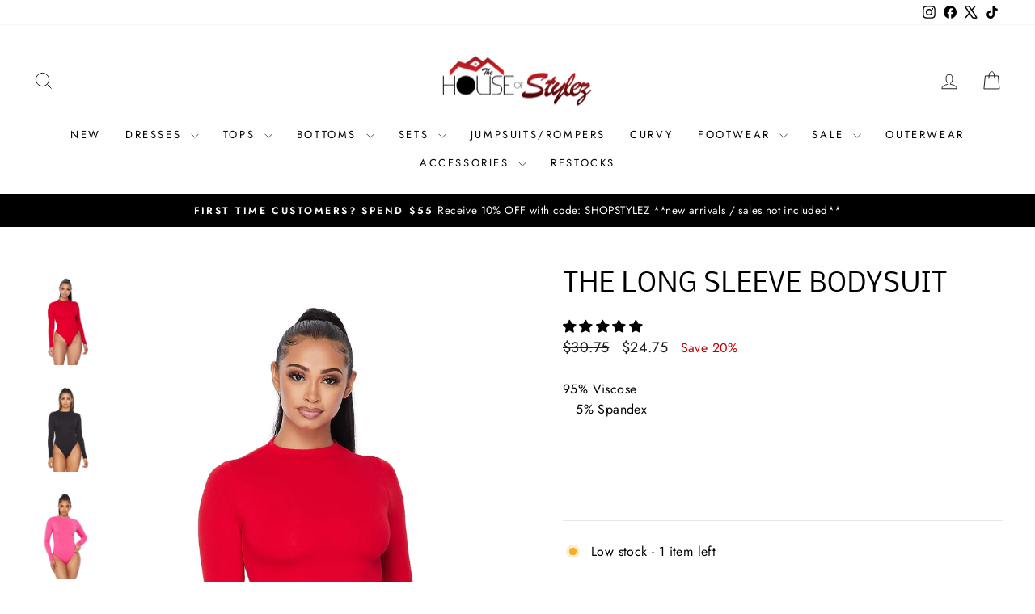

--- FILE ---
content_type: text/html; charset=utf-8
request_url: https://thehouseofstylez.com/products/long-sleeve-bodysuit-3colors-available?variant=41166579531927
body_size: 54529
content:
<!doctype html>
<html class="no-js" lang="en" dir="ltr">
<head>



<script async crossorigin fetchpriority="high" src="/cdn/shopifycloud/importmap-polyfill/es-modules-shim.2.4.0.js"></script>
<script type="text/javascript">var flspdx = new Worker("data:text/javascript;base64," + btoa('onmessage=function(e){var t=new Request("https://app.flash-speed.com/static/worker-min.js?shop=thehouseofstylez.myshopify.com",{redirect:"follow"});fetch(t).then(e=>e.text()).then(e=>{postMessage(e)})};'));flspdx.onmessage = function (t) {var e = document.createElement("script");e.type = "text/javascript", e.textContent = t.data, document.head.appendChild(e)}, flspdx.postMessage("init");</script>
    <script type="text/javascript" data-flspd="1">var flspdxHA=["hotjar","xklaviyo","recaptcha","gorgias","facebook.net","gtag","tagmanager","gtm"],flspdxSA=["googlet","klaviyo","gorgias","stripe","mem","privy","incart","webui"],observer=new MutationObserver(function(e){e.forEach(function(e){e.addedNodes.forEach(function(e){if("SCRIPT"===e.tagName&&1===e.nodeType)if(e.innerHTML.includes("asyncLoad")||"analytics"===e.className)e.type="text/flspdscript";else{for(var t=0;t<flspdxSA.length;t++)if(e.src.includes(flspdxSA[t]))return void(e.type="text/flspdscript");for(var r=0;r<flspdxHA.length;r++)if(e.innerHTML.includes(flspdxHA[r]))return void(e.type="text/flspdscript")}})})}),ua=navigator.userAgent.toLowerCase();ua.match(new RegExp("chrome|firefox"))&&-1===window.location.href.indexOf("no-optimization")&&observer.observe(document.documentElement,{childList:!0,subtree:!0});</script>
        
<script src="https://app.flash-speed.com/static/increase-pagespeed-min.js?shop=thehouseofstylez.myshopify.com"></script><meta charset="utf-8">
  <meta http-equiv="X-UA-Compatible" content="IE=edge,chrome=1">
  <meta name="viewport" content="width=device-width,initial-scale=1">
  <meta name="theme-color" content="#000000">
  <link rel="canonical" href="https://thehouseofstylez.com/products/long-sleeve-bodysuit-3colors-available">
  <link rel="preconnect" href="https://cdn.shopify.com" crossorigin>
  <link rel="preconnect" href="https://fonts.shopifycdn.com" crossorigin>
  <link rel="dns-prefetch" href="https://productreviews.shopifycdn.com">
  <link rel="dns-prefetch" href="https://ajax.googleapis.com">
  <link rel="dns-prefetch" href="https://maps.googleapis.com">
  <link rel="dns-prefetch" href="https://maps.gstatic.com"><link rel="shortcut icon" href="//thehouseofstylez.com/cdn/shop/files/checkout_logo_2_32x32.png?v=1718111621" type="image/png" /><title>The Long Sleeve Bodysuit
&ndash; The House of Stylez
</title>
<meta name="description" content="95% Viscose   5% Spandex  "><meta property="og:site_name" content="The House of Stylez">
  <meta property="og:url" content="https://thehouseofstylez.com/products/long-sleeve-bodysuit-3colors-available">
  <meta property="og:title" content="The Long Sleeve Bodysuit">
  <meta property="og:type" content="product">
  <meta property="og:description" content="95% Viscose   5% Spandex  "><meta property="og:image" content="http://thehouseofstylez.com/cdn/shop/products/redmockneckbodysuit.jpg?v=1678245202">
    <meta property="og:image:secure_url" content="https://thehouseofstylez.com/cdn/shop/products/redmockneckbodysuit.jpg?v=1678245202">
    <meta property="og:image:width" content="1000">
    <meta property="og:image:height" content="1500"><meta name="twitter:site" content="@shopstylez">
  <meta name="twitter:card" content="summary_large_image">
  <meta name="twitter:title" content="The Long Sleeve Bodysuit">
  <meta name="twitter:description" content="95% Viscose   5% Spandex  ">
<script type="importmap">
{
  "imports": {
    "element.base-media": "//thehouseofstylez.com/cdn/shop/t/53/assets/element.base-media.js?v=61305152781971747521764084336",
    "element.image.parallax": "//thehouseofstylez.com/cdn/shop/t/53/assets/element.image.parallax.js?v=59188309605188605141764084336",
    "element.model": "//thehouseofstylez.com/cdn/shop/t/53/assets/element.model.js?v=104979259955732717291764084336",
    "element.quantity-selector": "//thehouseofstylez.com/cdn/shop/t/53/assets/element.quantity-selector.js?v=68208048201360514121764084336",
    "element.text.rte": "//thehouseofstylez.com/cdn/shop/t/53/assets/element.text.rte.js?v=28194737298593644281764084336",
    "element.video": "//thehouseofstylez.com/cdn/shop/t/53/assets/element.video.js?v=110560105447302630031764084336",
    "is-land": "//thehouseofstylez.com/cdn/shop/t/53/assets/is-land.min.js?v=92343381495565747271764084336",
    "util.misc": "//thehouseofstylez.com/cdn/shop/t/53/assets/util.misc.js?v=117964846174238173191764084336",
    "util.product-loader": "//thehouseofstylez.com/cdn/shop/t/53/assets/util.product-loader.js?v=71947287259713254281764084336",
    "util.resource-loader": "//thehouseofstylez.com/cdn/shop/t/53/assets/util.resource-loader.js?v=81301169148003274841764084336",
    "vendor.in-view": "//thehouseofstylez.com/cdn/shop/t/53/assets/vendor.in-view.js?v=126891093837844970591764084336"
  }
}
</script><script type="module" src="//thehouseofstylez.com/cdn/shop/t/53/assets/is-land.min.js?v=92343381495565747271764084336"></script>
<style data-shopify>@font-face {
  font-family: Nobile;
  font-weight: 400;
  font-style: normal;
  font-display: swap;
  src: url("//thehouseofstylez.com/cdn/fonts/nobile/nobile_n4.e4f66f1bf1437f0f15801a2c0daa3d4a2d3adb80.woff2") format("woff2"),
       url("//thehouseofstylez.com/cdn/fonts/nobile/nobile_n4.bdae5cbd325f93d6999e0f307ca0db83ca564090.woff") format("woff");
}

  @font-face {
  font-family: Jost;
  font-weight: 400;
  font-style: normal;
  font-display: swap;
  src: url("//thehouseofstylez.com/cdn/fonts/jost/jost_n4.d47a1b6347ce4a4c9f437608011273009d91f2b7.woff2") format("woff2"),
       url("//thehouseofstylez.com/cdn/fonts/jost/jost_n4.791c46290e672b3f85c3d1c651ef2efa3819eadd.woff") format("woff");
}


  @font-face {
  font-family: Jost;
  font-weight: 600;
  font-style: normal;
  font-display: swap;
  src: url("//thehouseofstylez.com/cdn/fonts/jost/jost_n6.ec1178db7a7515114a2d84e3dd680832b7af8b99.woff2") format("woff2"),
       url("//thehouseofstylez.com/cdn/fonts/jost/jost_n6.b1178bb6bdd3979fef38e103a3816f6980aeaff9.woff") format("woff");
}

  @font-face {
  font-family: Jost;
  font-weight: 400;
  font-style: italic;
  font-display: swap;
  src: url("//thehouseofstylez.com/cdn/fonts/jost/jost_i4.b690098389649750ada222b9763d55796c5283a5.woff2") format("woff2"),
       url("//thehouseofstylez.com/cdn/fonts/jost/jost_i4.fd766415a47e50b9e391ae7ec04e2ae25e7e28b0.woff") format("woff");
}

  @font-face {
  font-family: Jost;
  font-weight: 600;
  font-style: italic;
  font-display: swap;
  src: url("//thehouseofstylez.com/cdn/fonts/jost/jost_i6.9af7e5f39e3a108c08f24047a4276332d9d7b85e.woff2") format("woff2"),
       url("//thehouseofstylez.com/cdn/fonts/jost/jost_i6.2bf310262638f998ed206777ce0b9a3b98b6fe92.woff") format("woff");
}

</style><link href="//thehouseofstylez.com/cdn/shop/t/53/assets/theme.css?v=93626464380700918791764084336" rel="stylesheet" type="text/css" media="all" />
<style data-shopify>:root {
    --typeHeaderPrimary: Nobile;
    --typeHeaderFallback: sans-serif;
    --typeHeaderSize: 38px;
    --typeHeaderWeight: 400;
    --typeHeaderLineHeight: 1;
    --typeHeaderSpacing: 0.025em;

    --typeBasePrimary:Jost;
    --typeBaseFallback:sans-serif;
    --typeBaseSize: 16px;
    --typeBaseWeight: 400;
    --typeBaseSpacing: 0.025em;
    --typeBaseLineHeight: 1.6;
    --typeBaselineHeightMinus01: 1.5;

    --typeCollectionTitle: 18px;

    --iconWeight: 2px;
    --iconLinecaps: miter;

    
        --buttonRadius: 0;
    

    --colorGridOverlayOpacity: 0.1;
    --colorAnnouncement: #000000;
    --colorAnnouncementText: #ffffff;

    --colorBody: #ffffff;
    --colorBodyAlpha05: rgba(255, 255, 255, 0.05);
    --colorBodyDim: #f2f2f2;
    --colorBodyLightDim: #fafafa;
    --colorBodyMediumDim: #f5f5f5;


    --colorBorder: #e8e8e1;

    --colorBtnPrimary: #000000;
    --colorBtnPrimaryLight: #1a1a1a;
    --colorBtnPrimaryDim: #000000;
    --colorBtnPrimaryText: #ffffff;

    --colorCartDot: #ff4f33;

    --colorDrawers: #ffffff;
    --colorDrawersDim: #f2f2f2;
    --colorDrawerBorder: #e8e8e1;
    --colorDrawerText: #000000;
    --colorDrawerTextDark: #000000;
    --colorDrawerButton: #111111;
    --colorDrawerButtonText: #ffffff;

    --colorFooter: #fbfbfb;
    --colorFooterText: #000000;
    --colorFooterTextAlpha01: #000000;

    --colorGridOverlay: #000000;
    --colorGridOverlayOpacity: 0.1;

    --colorHeaderTextAlpha01: rgba(0, 0, 0, 0.1);

    --colorHeroText: #ffffff;

    --colorSmallImageBg: #ffffff;
    --colorLargeImageBg: #0f0f0f;

    --colorImageOverlay: #000000;
    --colorImageOverlayOpacity: 0.1;
    --colorImageOverlayTextShadow: 0.2;

    --colorLink: #000000;

    --colorModalBg: rgba(230, 230, 230, 0.6);

    --colorNav: #ffffff;
    --colorNavText: #000000;

    --colorPrice: #1c1d1d;

    --colorSaleTag: #c20000;
    --colorSaleTagText: #ffffff;

    --colorTextBody: #000000;
    --colorTextBodyAlpha015: rgba(0, 0, 0, 0.15);
    --colorTextBodyAlpha005: rgba(0, 0, 0, 0.05);
    --colorTextBodyAlpha008: rgba(0, 0, 0, 0.08);
    --colorTextSavings: #C20000;

    --urlIcoSelect: url(//thehouseofstylez.com/cdn/shop/t/53/assets/ico-select.svg);
    --urlIcoSelectFooter: url(//thehouseofstylez.com/cdn/shop/t/53/assets/ico-select-footer.svg);
    --urlIcoSelectWhite: url(//thehouseofstylez.com/cdn/shop/t/53/assets/ico-select-white.svg);

    --grid-gutter: 17px;
    --drawer-gutter: 20px;

    --sizeChartMargin: 25px 0;
    --sizeChartIconMargin: 5px;

    --newsletterReminderPadding: 40px;

    /*Shop Pay Installments*/
    --color-body-text: #000000;
    --color-body: #ffffff;
    --color-bg: #ffffff;
    }

    .placeholder-content {
    background-image: linear-gradient(100deg, #ffffff 40%, #f7f7f7 63%, #ffffff 79%);
    }</style><script>
    document.documentElement.className = document.documentElement.className.replace('no-js', 'js');

    window.theme = window.theme || {};
    theme.routes = {
      home: "/",
      cart: "/cart.js",
      cartPage: "/cart",
      cartAdd: "/cart/add.js",
      cartChange: "/cart/change.js",
      search: "/search",
      predictiveSearch: "/search/suggest"
    };
    theme.strings = {
      soldOut: "Sold Out",
      unavailable: "Unavailable",
      inStockLabel: "In stock, ready to ship",
      oneStockLabel: "Low stock - [count] item left",
      otherStockLabel: "Low stock - [count] items left",
      willNotShipUntil: "Ready to ship [date]",
      willBeInStockAfter: "Back in stock [date]",
      waitingForStock: "Backordered, shipping soon",
      savePrice: "Save [saved_amount]",
      cartEmpty: "Your cart is currently empty.",
      cartTermsConfirmation: "You must agree with the terms and conditions of sales to check out",
      searchCollections: "Collections",
      searchPages: "Pages",
      searchArticles: "Articles",
      productFrom: "from ",
      maxQuantity: "You can only have [quantity] of [title] in your cart."
    };
    theme.settings = {
      cartType: "drawer",
      isCustomerTemplate: false,
      moneyFormat: "\u003cspan class=money\u003e${{amount}}\u003c\/span\u003e",
      saveType: "percent",
      productImageSize: "square",
      productImageCover: false,
      predictiveSearch: true,
      predictiveSearchType: null,
      predictiveSearchVendor: false,
      predictiveSearchPrice: false,
      quickView: true,
      themeName: 'Impulse',
      themeVersion: "8.1.0"
    };
  </script>

<script>window.performance && window.performance.mark && window.performance.mark('shopify.content_for_header.start');</script><meta name="apple-itunes-app" content="app-id=992287191">
<meta name="google-site-verification" content="2Lw16FORaQl-FAm6N7ddw8Ys8W_BHs-yxzQsBhK-_E8">
<meta name="facebook-domain-verification" content="hs5r9dodkzkeikv896aj0iuqm3iuso">
<meta name="facebook-domain-verification" content="hs5r9dodkzkeikv896aj0iuqm3iuso">
<meta id="shopify-digital-wallet" name="shopify-digital-wallet" content="/8523106/digital_wallets/dialog">
<meta name="shopify-checkout-api-token" content="e0be73aace7a71555f8a1001fbc4b362">
<meta id="in-context-paypal-metadata" data-shop-id="8523106" data-venmo-supported="false" data-environment="production" data-locale="en_US" data-paypal-v4="true" data-currency="USD">
<link rel="alternate" hreflang="x-default" href="https://thehouseofstylez.com/products/long-sleeve-bodysuit-3colors-available">
<link rel="alternate" hreflang="en" href="https://thehouseofstylez.com/products/long-sleeve-bodysuit-3colors-available">
<link rel="alternate" hreflang="en-CA" href="https://thehouseofstylez.com/en-ca/products/long-sleeve-bodysuit-3colors-available">
<link rel="alternate" type="application/json+oembed" href="https://thehouseofstylez.com/products/long-sleeve-bodysuit-3colors-available.oembed">
<script async="async" src="/checkouts/internal/preloads.js?locale=en-US"></script>
<link rel="preconnect" href="https://shop.app" crossorigin="anonymous">
<script async="async" src="https://shop.app/checkouts/internal/preloads.js?locale=en-US&shop_id=8523106" crossorigin="anonymous"></script>
<script id="apple-pay-shop-capabilities" type="application/json">{"shopId":8523106,"countryCode":"US","currencyCode":"USD","merchantCapabilities":["supports3DS"],"merchantId":"gid:\/\/shopify\/Shop\/8523106","merchantName":"The House of Stylez","requiredBillingContactFields":["postalAddress","email","phone"],"requiredShippingContactFields":["postalAddress","email","phone"],"shippingType":"shipping","supportedNetworks":["visa","masterCard","amex","discover","elo","jcb"],"total":{"type":"pending","label":"The House of Stylez","amount":"1.00"},"shopifyPaymentsEnabled":true,"supportsSubscriptions":true}</script>
<script id="shopify-features" type="application/json">{"accessToken":"e0be73aace7a71555f8a1001fbc4b362","betas":["rich-media-storefront-analytics"],"domain":"thehouseofstylez.com","predictiveSearch":true,"shopId":8523106,"locale":"en"}</script>
<script>var Shopify = Shopify || {};
Shopify.shop = "thehouseofstylez.myshopify.com";
Shopify.locale = "en";
Shopify.currency = {"active":"USD","rate":"1.0"};
Shopify.country = "US";
Shopify.theme = {"name":"Impulse 8.1.0 Mobile ","id":156010742017,"schema_name":"Impulse","schema_version":"8.1.0","theme_store_id":857,"role":"main"};
Shopify.theme.handle = "null";
Shopify.theme.style = {"id":null,"handle":null};
Shopify.cdnHost = "thehouseofstylez.com/cdn";
Shopify.routes = Shopify.routes || {};
Shopify.routes.root = "/";</script>
<script type="module">!function(o){(o.Shopify=o.Shopify||{}).modules=!0}(window);</script>
<script>!function(o){function n(){var o=[];function n(){o.push(Array.prototype.slice.apply(arguments))}return n.q=o,n}var t=o.Shopify=o.Shopify||{};t.loadFeatures=n(),t.autoloadFeatures=n()}(window);</script>
<script>
  window.ShopifyPay = window.ShopifyPay || {};
  window.ShopifyPay.apiHost = "shop.app\/pay";
  window.ShopifyPay.redirectState = null;
</script>
<script id="shop-js-analytics" type="application/json">{"pageType":"product"}</script>
<script defer="defer" async type="module" src="//thehouseofstylez.com/cdn/shopifycloud/shop-js/modules/v2/client.init-shop-cart-sync_C5BV16lS.en.esm.js"></script>
<script defer="defer" async type="module" src="//thehouseofstylez.com/cdn/shopifycloud/shop-js/modules/v2/chunk.common_CygWptCX.esm.js"></script>
<script type="module">
  await import("//thehouseofstylez.com/cdn/shopifycloud/shop-js/modules/v2/client.init-shop-cart-sync_C5BV16lS.en.esm.js");
await import("//thehouseofstylez.com/cdn/shopifycloud/shop-js/modules/v2/chunk.common_CygWptCX.esm.js");

  window.Shopify.SignInWithShop?.initShopCartSync?.({"fedCMEnabled":true,"windoidEnabled":true});

</script>
<script defer="defer" async type="module" src="//thehouseofstylez.com/cdn/shopifycloud/shop-js/modules/v2/client.payment-terms_CZxnsJam.en.esm.js"></script>
<script defer="defer" async type="module" src="//thehouseofstylez.com/cdn/shopifycloud/shop-js/modules/v2/chunk.common_CygWptCX.esm.js"></script>
<script defer="defer" async type="module" src="//thehouseofstylez.com/cdn/shopifycloud/shop-js/modules/v2/chunk.modal_D71HUcav.esm.js"></script>
<script type="module">
  await import("//thehouseofstylez.com/cdn/shopifycloud/shop-js/modules/v2/client.payment-terms_CZxnsJam.en.esm.js");
await import("//thehouseofstylez.com/cdn/shopifycloud/shop-js/modules/v2/chunk.common_CygWptCX.esm.js");
await import("//thehouseofstylez.com/cdn/shopifycloud/shop-js/modules/v2/chunk.modal_D71HUcav.esm.js");

  
</script>
<script>
  window.Shopify = window.Shopify || {};
  if (!window.Shopify.featureAssets) window.Shopify.featureAssets = {};
  window.Shopify.featureAssets['shop-js'] = {"shop-cart-sync":["modules/v2/client.shop-cart-sync_ZFArdW7E.en.esm.js","modules/v2/chunk.common_CygWptCX.esm.js"],"init-fed-cm":["modules/v2/client.init-fed-cm_CmiC4vf6.en.esm.js","modules/v2/chunk.common_CygWptCX.esm.js"],"shop-button":["modules/v2/client.shop-button_tlx5R9nI.en.esm.js","modules/v2/chunk.common_CygWptCX.esm.js"],"shop-cash-offers":["modules/v2/client.shop-cash-offers_DOA2yAJr.en.esm.js","modules/v2/chunk.common_CygWptCX.esm.js","modules/v2/chunk.modal_D71HUcav.esm.js"],"init-windoid":["modules/v2/client.init-windoid_sURxWdc1.en.esm.js","modules/v2/chunk.common_CygWptCX.esm.js"],"shop-toast-manager":["modules/v2/client.shop-toast-manager_ClPi3nE9.en.esm.js","modules/v2/chunk.common_CygWptCX.esm.js"],"init-shop-email-lookup-coordinator":["modules/v2/client.init-shop-email-lookup-coordinator_B8hsDcYM.en.esm.js","modules/v2/chunk.common_CygWptCX.esm.js"],"init-shop-cart-sync":["modules/v2/client.init-shop-cart-sync_C5BV16lS.en.esm.js","modules/v2/chunk.common_CygWptCX.esm.js"],"avatar":["modules/v2/client.avatar_BTnouDA3.en.esm.js"],"pay-button":["modules/v2/client.pay-button_FdsNuTd3.en.esm.js","modules/v2/chunk.common_CygWptCX.esm.js"],"init-customer-accounts":["modules/v2/client.init-customer-accounts_DxDtT_ad.en.esm.js","modules/v2/client.shop-login-button_C5VAVYt1.en.esm.js","modules/v2/chunk.common_CygWptCX.esm.js","modules/v2/chunk.modal_D71HUcav.esm.js"],"init-shop-for-new-customer-accounts":["modules/v2/client.init-shop-for-new-customer-accounts_ChsxoAhi.en.esm.js","modules/v2/client.shop-login-button_C5VAVYt1.en.esm.js","modules/v2/chunk.common_CygWptCX.esm.js","modules/v2/chunk.modal_D71HUcav.esm.js"],"shop-login-button":["modules/v2/client.shop-login-button_C5VAVYt1.en.esm.js","modules/v2/chunk.common_CygWptCX.esm.js","modules/v2/chunk.modal_D71HUcav.esm.js"],"init-customer-accounts-sign-up":["modules/v2/client.init-customer-accounts-sign-up_CPSyQ0Tj.en.esm.js","modules/v2/client.shop-login-button_C5VAVYt1.en.esm.js","modules/v2/chunk.common_CygWptCX.esm.js","modules/v2/chunk.modal_D71HUcav.esm.js"],"shop-follow-button":["modules/v2/client.shop-follow-button_Cva4Ekp9.en.esm.js","modules/v2/chunk.common_CygWptCX.esm.js","modules/v2/chunk.modal_D71HUcav.esm.js"],"checkout-modal":["modules/v2/client.checkout-modal_BPM8l0SH.en.esm.js","modules/v2/chunk.common_CygWptCX.esm.js","modules/v2/chunk.modal_D71HUcav.esm.js"],"lead-capture":["modules/v2/client.lead-capture_Bi8yE_yS.en.esm.js","modules/v2/chunk.common_CygWptCX.esm.js","modules/v2/chunk.modal_D71HUcav.esm.js"],"shop-login":["modules/v2/client.shop-login_D6lNrXab.en.esm.js","modules/v2/chunk.common_CygWptCX.esm.js","modules/v2/chunk.modal_D71HUcav.esm.js"],"payment-terms":["modules/v2/client.payment-terms_CZxnsJam.en.esm.js","modules/v2/chunk.common_CygWptCX.esm.js","modules/v2/chunk.modal_D71HUcav.esm.js"]};
</script>
<script>(function() {
  var isLoaded = false;
  function asyncLoad() {
    if (isLoaded) return;
    isLoaded = true;
    var urls = ["https:\/\/cdn-scripts.signifyd.com\/shopify\/script-tag.js?shop=thehouseofstylez.myshopify.com","\/\/livesearch.okasconcepts.com\/js\/livesearch.init.min.js?v=2\u0026shop=thehouseofstylez.myshopify.com","https:\/\/cdn.nfcube.com\/instafeed-702c74ab8559303f24d27b2054ac2713.js?shop=thehouseofstylez.myshopify.com","https:\/\/cdn.hextom.com\/js\/quickannouncementbar.js?shop=thehouseofstylez.myshopify.com","https:\/\/cdn2.hextom.com\/js\/smartpushmarketing.js?shop=thehouseofstylez.myshopify.com","https:\/\/s3.eu-west-1.amazonaws.com\/production-klarna-il-shopify-osm\/0b7fe7c4a98ef8166eeafee767bc667686567a25\/thehouseofstylez.myshopify.com-1764093495515.js?shop=thehouseofstylez.myshopify.com"];
    for (var i = 0; i < urls.length; i++) {
      var s = document.createElement('script');
      s.type = 'text/javascript';
      s.async = true;
      s.src = urls[i];
      var x = document.getElementsByTagName('script')[0];
      x.parentNode.insertBefore(s, x);
    }
  };
  if(window.attachEvent) {
    window.attachEvent('onload', asyncLoad);
  } else {
    window.addEventListener('load', asyncLoad, false);
  }
})();</script>
<script id="__st">var __st={"a":8523106,"offset":-18000,"reqid":"32a45a43-76b1-4a4e-a23d-4b07f1817f39-1768646534","pageurl":"thehouseofstylez.com\/products\/long-sleeve-bodysuit-3colors-available?variant=41166579531927","u":"b7ce03996195","p":"product","rtyp":"product","rid":5871207252119};</script>
<script>window.ShopifyPaypalV4VisibilityTracking = true;</script>
<script id="captcha-bootstrap">!function(){'use strict';const t='contact',e='account',n='new_comment',o=[[t,t],['blogs',n],['comments',n],[t,'customer']],c=[[e,'customer_login'],[e,'guest_login'],[e,'recover_customer_password'],[e,'create_customer']],r=t=>t.map((([t,e])=>`form[action*='/${t}']:not([data-nocaptcha='true']) input[name='form_type'][value='${e}']`)).join(','),a=t=>()=>t?[...document.querySelectorAll(t)].map((t=>t.form)):[];function s(){const t=[...o],e=r(t);return a(e)}const i='password',u='form_key',d=['recaptcha-v3-token','g-recaptcha-response','h-captcha-response',i],f=()=>{try{return window.sessionStorage}catch{return}},m='__shopify_v',_=t=>t.elements[u];function p(t,e,n=!1){try{const o=window.sessionStorage,c=JSON.parse(o.getItem(e)),{data:r}=function(t){const{data:e,action:n}=t;return t[m]||n?{data:e,action:n}:{data:t,action:n}}(c);for(const[e,n]of Object.entries(r))t.elements[e]&&(t.elements[e].value=n);n&&o.removeItem(e)}catch(o){console.error('form repopulation failed',{error:o})}}const l='form_type',E='cptcha';function T(t){t.dataset[E]=!0}const w=window,h=w.document,L='Shopify',v='ce_forms',y='captcha';let A=!1;((t,e)=>{const n=(g='f06e6c50-85a8-45c8-87d0-21a2b65856fe',I='https://cdn.shopify.com/shopifycloud/storefront-forms-hcaptcha/ce_storefront_forms_captcha_hcaptcha.v1.5.2.iife.js',D={infoText:'Protected by hCaptcha',privacyText:'Privacy',termsText:'Terms'},(t,e,n)=>{const o=w[L][v],c=o.bindForm;if(c)return c(t,g,e,D).then(n);var r;o.q.push([[t,g,e,D],n]),r=I,A||(h.body.append(Object.assign(h.createElement('script'),{id:'captcha-provider',async:!0,src:r})),A=!0)});var g,I,D;w[L]=w[L]||{},w[L][v]=w[L][v]||{},w[L][v].q=[],w[L][y]=w[L][y]||{},w[L][y].protect=function(t,e){n(t,void 0,e),T(t)},Object.freeze(w[L][y]),function(t,e,n,w,h,L){const[v,y,A,g]=function(t,e,n){const i=e?o:[],u=t?c:[],d=[...i,...u],f=r(d),m=r(i),_=r(d.filter((([t,e])=>n.includes(e))));return[a(f),a(m),a(_),s()]}(w,h,L),I=t=>{const e=t.target;return e instanceof HTMLFormElement?e:e&&e.form},D=t=>v().includes(t);t.addEventListener('submit',(t=>{const e=I(t);if(!e)return;const n=D(e)&&!e.dataset.hcaptchaBound&&!e.dataset.recaptchaBound,o=_(e),c=g().includes(e)&&(!o||!o.value);(n||c)&&t.preventDefault(),c&&!n&&(function(t){try{if(!f())return;!function(t){const e=f();if(!e)return;const n=_(t);if(!n)return;const o=n.value;o&&e.removeItem(o)}(t);const e=Array.from(Array(32),(()=>Math.random().toString(36)[2])).join('');!function(t,e){_(t)||t.append(Object.assign(document.createElement('input'),{type:'hidden',name:u})),t.elements[u].value=e}(t,e),function(t,e){const n=f();if(!n)return;const o=[...t.querySelectorAll(`input[type='${i}']`)].map((({name:t})=>t)),c=[...d,...o],r={};for(const[a,s]of new FormData(t).entries())c.includes(a)||(r[a]=s);n.setItem(e,JSON.stringify({[m]:1,action:t.action,data:r}))}(t,e)}catch(e){console.error('failed to persist form',e)}}(e),e.submit())}));const S=(t,e)=>{t&&!t.dataset[E]&&(n(t,e.some((e=>e===t))),T(t))};for(const o of['focusin','change'])t.addEventListener(o,(t=>{const e=I(t);D(e)&&S(e,y())}));const B=e.get('form_key'),M=e.get(l),P=B&&M;t.addEventListener('DOMContentLoaded',(()=>{const t=y();if(P)for(const e of t)e.elements[l].value===M&&p(e,B);[...new Set([...A(),...v().filter((t=>'true'===t.dataset.shopifyCaptcha))])].forEach((e=>S(e,t)))}))}(h,new URLSearchParams(w.location.search),n,t,e,['guest_login'])})(!0,!0)}();</script>
<script integrity="sha256-4kQ18oKyAcykRKYeNunJcIwy7WH5gtpwJnB7kiuLZ1E=" data-source-attribution="shopify.loadfeatures" defer="defer" src="//thehouseofstylez.com/cdn/shopifycloud/storefront/assets/storefront/load_feature-a0a9edcb.js" crossorigin="anonymous"></script>
<script crossorigin="anonymous" defer="defer" src="//thehouseofstylez.com/cdn/shopifycloud/storefront/assets/shopify_pay/storefront-65b4c6d7.js?v=20250812"></script>
<script data-source-attribution="shopify.dynamic_checkout.dynamic.init">var Shopify=Shopify||{};Shopify.PaymentButton=Shopify.PaymentButton||{isStorefrontPortableWallets:!0,init:function(){window.Shopify.PaymentButton.init=function(){};var t=document.createElement("script");t.src="https://thehouseofstylez.com/cdn/shopifycloud/portable-wallets/latest/portable-wallets.en.js",t.type="module",document.head.appendChild(t)}};
</script>
<script data-source-attribution="shopify.dynamic_checkout.buyer_consent">
  function portableWalletsHideBuyerConsent(e){var t=document.getElementById("shopify-buyer-consent"),n=document.getElementById("shopify-subscription-policy-button");t&&n&&(t.classList.add("hidden"),t.setAttribute("aria-hidden","true"),n.removeEventListener("click",e))}function portableWalletsShowBuyerConsent(e){var t=document.getElementById("shopify-buyer-consent"),n=document.getElementById("shopify-subscription-policy-button");t&&n&&(t.classList.remove("hidden"),t.removeAttribute("aria-hidden"),n.addEventListener("click",e))}window.Shopify?.PaymentButton&&(window.Shopify.PaymentButton.hideBuyerConsent=portableWalletsHideBuyerConsent,window.Shopify.PaymentButton.showBuyerConsent=portableWalletsShowBuyerConsent);
</script>
<script>
  function portableWalletsCleanup(e){e&&e.src&&console.error("Failed to load portable wallets script "+e.src);var t=document.querySelectorAll("shopify-accelerated-checkout .shopify-payment-button__skeleton, shopify-accelerated-checkout-cart .wallet-cart-button__skeleton"),e=document.getElementById("shopify-buyer-consent");for(let e=0;e<t.length;e++)t[e].remove();e&&e.remove()}function portableWalletsNotLoadedAsModule(e){e instanceof ErrorEvent&&"string"==typeof e.message&&e.message.includes("import.meta")&&"string"==typeof e.filename&&e.filename.includes("portable-wallets")&&(window.removeEventListener("error",portableWalletsNotLoadedAsModule),window.Shopify.PaymentButton.failedToLoad=e,"loading"===document.readyState?document.addEventListener("DOMContentLoaded",window.Shopify.PaymentButton.init):window.Shopify.PaymentButton.init())}window.addEventListener("error",portableWalletsNotLoadedAsModule);
</script>

<script type="module" src="https://thehouseofstylez.com/cdn/shopifycloud/portable-wallets/latest/portable-wallets.en.js" onError="portableWalletsCleanup(this)" crossorigin="anonymous"></script>
<script nomodule>
  document.addEventListener("DOMContentLoaded", portableWalletsCleanup);
</script>

<link id="shopify-accelerated-checkout-styles" rel="stylesheet" media="screen" href="https://thehouseofstylez.com/cdn/shopifycloud/portable-wallets/latest/accelerated-checkout-backwards-compat.css" crossorigin="anonymous">
<style id="shopify-accelerated-checkout-cart">
        #shopify-buyer-consent {
  margin-top: 1em;
  display: inline-block;
  width: 100%;
}

#shopify-buyer-consent.hidden {
  display: none;
}

#shopify-subscription-policy-button {
  background: none;
  border: none;
  padding: 0;
  text-decoration: underline;
  font-size: inherit;
  cursor: pointer;
}

#shopify-subscription-policy-button::before {
  box-shadow: none;
}

      </style>

<script>window.performance && window.performance.mark && window.performance.mark('shopify.content_for_header.end');</script>
<style data-shopify>
    :root {
      /* Root Variables */
      /* ========================= */
      --root-color-primary: #000000;
      --color-primary: #000000;
      --root-color-secondary: #ffffff;
      --color-secondary: #ffffff;
      --color-sale-tag: #c20000;
      --color-sale-tag-text: #ffffff;
      --layout-section-padding-block: 3rem;
      --layout-section-padding-inline--md: 40px;
      --layout-section-max-inline-size: 1420px; 


      /* Text */
      /* ========================= */
      
      /* Body Font Styles */
      --element-text-font-family--body: Jost;
      --element-text-font-family-fallback--body: sans-serif;
      --element-text-font-weight--body: 400;
      --element-text-letter-spacing--body: 0.025em;
      --element-text-text-transform--body: none;

      /* Body Font Sizes */
      --element-text-font-size--body: initial;
      --element-text-font-size--body-xs: 12px;
      --element-text-font-size--body-sm: 14px;
      --element-text-font-size--body-md: 16px;
      --element-text-font-size--body-lg: 18px;
      
      /* Body Line Heights */
      --element-text-line-height--body: 1.6;

      /* Heading Font Styles */
      --element-text-font-family--heading: Nobile;
      --element-text-font-family-fallback--heading: sans-serif;
      --element-text-font-weight--heading: 400;
      --element-text-letter-spacing--heading: 0.025em;
      
      
      --element-text-text-transform--heading: uppercase;
       
      
      
      /* Heading Font Sizes */
      --element-text-font-size--heading-2xl: 54px;
      --element-text-font-size--heading-xl: 38px;
      --element-text-font-size--heading-lg: 32px;
      --element-text-font-size--heading-md: 30px;
      --element-text-font-size--heading-sm: 24px;
      --element-text-font-size--heading-xs: 22px;
      
      /* Heading Line Heights */
      --element-text-line-height--heading: 1;

      /* Buttons */
      /* ========================= */
      
          --element-button-radius: 0;
      

      --element-button-padding-block: 12px;
      --element-button-text-transform: uppercase;
      --element-button-font-weight: 800;
      --element-button-font-size: max(calc(var(--typeBaseSize) - 4px), 13px);
      --element-button-letter-spacing: .3em;

      /* Base Color Variables */
      --element-button-color-primary: #000000;
      --element-button-color-secondary: #ffffff;
      --element-button-shade-border: 100%;

      /* Hover State Variables */
      --element-button-shade-background--hover: 0%;
      --element-button-shade-border--hover: 100%;

      /* Focus State Variables */
      --element-button-color-focus: var(--color-focus);

      /* Inputs */
      /* ========================= */
      
          --element-icon-radius: 0;
      

      --element-input-font-size: var(--element-text-font-size--body-sm);
      --element-input-box-shadow-shade: 100%;

      /* Hover State Variables */
      --element-input-background-shade--hover: 0%;
      --element-input-box-shadow-spread-radius--hover: 1px;
    }

    @media only screen and (max-width: 768px) {
      :root {
        --element-button-font-size: max(calc(var(--typeBaseSize) - 5px), 11px);
      }
    }

    .element-radio {
        &:has(input[type='radio']:checked) {
          --element-button-color: var(--element-button-color-secondary);
        }
    }

    /* ATC Button Overrides */
    /* ========================= */

    .element-button[type="submit"],
    .element-button[type="submit"] .element-text,
    .element-button--shopify-payment-wrapper button {
      --element-button-padding-block: 13px;
      --element-button-padding-inline: 20px;
      --element-button-line-height: 1.42;
      --_font-size--body-md: var(--element-button-font-size);

      line-height: 1.42 !important;
    }

    /* When dynamic checkout is enabled */
    product-form:has(.element-button--shopify-payment-wrapper) {
      --element-button-color: #000000;

      .element-button[type="submit"],
      .element-button--shopify-payment-wrapper button {
        min-height: 50px !important;
      }

      .shopify-payment-button {
        margin: 0;
      }
    }

    /* Hover animation for non-angled buttons */
    body:not([data-button_style='angled']) .element-button[type="submit"] {
      position: relative;
      overflow: hidden;

      &:after {
        content: '';
        position: absolute;
        top: 0;
        left: 150%;
        width: 200%;
        height: 100%;
        transform: skewX(-20deg);
        background-image: linear-gradient(to right,transparent, rgba(255,255,255,.25),transparent);
      }

      &:hover:after {
        animation: shine 0.75s cubic-bezier(0.01, 0.56, 1, 1);
      }
    }

    /* ANGLED STYLE - ATC Button Overrides */
    /* ========================= */
    
    [data-button_style='angled'] {
      --element-button-shade-background--active: var(--element-button-shade-background);
      --element-button-shade-border--active: var(--element-button-shade-border);

      .element-button[type="submit"] {
        --_box-shadow: none;

        position: relative;
        max-width: 94%;
        border-top: 1px solid #000000;
        border-bottom: 1px solid #000000;
        
        &:before,
        &:after {
          content: '';
          position: absolute;
          display: block;
          top: -1px;
          bottom: -1px;
          width: 20px;
          transform: skewX(-12deg);
          background-color: #000000;
        }
        
        &:before {
          left: -6px;
        }
        
        &:after {
          right: -6px;
        }
      }

      /* When dynamic checkout is enabled */
      product-form:has(.element-button--shopify-payment-wrapper) {
        .element-button[type="submit"]:before,
        .element-button[type="submit"]:after {
          background-color: color-mix(in srgb,var(--_color-text) var(--_shade-background),var(--_color-background));
          border-top: 1px solid #000000;
          border-bottom: 1px solid #000000;
        }

        .element-button[type="submit"]:before {
          border-left: 1px solid #000000;
        }
        
        .element-button[type="submit"]:after {
          border-right: 1px solid #000000;
        }
      }

      .element-button--shopify-payment-wrapper {
        --_color-background: #000000;

        button:hover,
        button:before,
        button:after {
          background-color: color-mix(in srgb,var(--_color-text) var(--_shade-background),var(--_color-background)) !important;
        }

        button:not(button:focus-visible) {
          box-shadow: none !important;
        }
      }
    }
  </style>

  <script src="//thehouseofstylez.com/cdn/shop/t/53/assets/vendor-scripts-v11.js" defer="defer"></script><link rel="stylesheet" href="//thehouseofstylez.com/cdn/shop/t/53/assets/country-flags.css"><script src="//thehouseofstylez.com/cdn/shop/t/53/assets/theme.js?v=22325264162658116151764084336" defer="defer"></script>
<!-- BEGIN app block: shopify://apps/judge-me-reviews/blocks/judgeme_core/61ccd3b1-a9f2-4160-9fe9-4fec8413e5d8 --><!-- Start of Judge.me Core -->






<link rel="dns-prefetch" href="https://cdnwidget.judge.me">
<link rel="dns-prefetch" href="https://cdn.judge.me">
<link rel="dns-prefetch" href="https://cdn1.judge.me">
<link rel="dns-prefetch" href="https://api.judge.me">

<script data-cfasync='false' class='jdgm-settings-script'>window.jdgmSettings={"pagination":5,"disable_web_reviews":false,"badge_no_review_text":"No reviews","badge_n_reviews_text":"{{ n }} review/reviews","hide_badge_preview_if_no_reviews":true,"badge_hide_text":false,"enforce_center_preview_badge":false,"widget_title":"Customer Reviews","widget_open_form_text":"Write a review","widget_close_form_text":"Cancel review","widget_refresh_page_text":"Refresh page","widget_summary_text":"Based on {{ number_of_reviews }} review/reviews","widget_no_review_text":"Be the first to write a review","widget_name_field_text":"Display name","widget_verified_name_field_text":"Verified Name (public)","widget_name_placeholder_text":"Display name","widget_required_field_error_text":"This field is required.","widget_email_field_text":"Email address","widget_verified_email_field_text":"Verified Email (private, can not be edited)","widget_email_placeholder_text":"Your email address","widget_email_field_error_text":"Please enter a valid email address.","widget_rating_field_text":"Rating","widget_review_title_field_text":"Review Title","widget_review_title_placeholder_text":"Give your review a title","widget_review_body_field_text":"Review content","widget_review_body_placeholder_text":"Start writing here...","widget_pictures_field_text":"Picture/Video (optional)","widget_submit_review_text":"Submit Review","widget_submit_verified_review_text":"Submit Verified Review","widget_submit_success_msg_with_auto_publish":"Thank you! Please refresh the page in a few moments to see your review. You can remove or edit your review by logging into \u003ca href='https://judge.me/login' target='_blank' rel='nofollow noopener'\u003eJudge.me\u003c/a\u003e","widget_submit_success_msg_no_auto_publish":"Thank you! Your review will be published as soon as it is approved by the shop admin. You can remove or edit your review by logging into \u003ca href='https://judge.me/login' target='_blank' rel='nofollow noopener'\u003eJudge.me\u003c/a\u003e","widget_show_default_reviews_out_of_total_text":"Showing {{ n_reviews_shown }} out of {{ n_reviews }} reviews.","widget_show_all_link_text":"Show all","widget_show_less_link_text":"Show less","widget_author_said_text":"{{ reviewer_name }} said:","widget_days_text":"{{ n }} days ago","widget_weeks_text":"{{ n }} week/weeks ago","widget_months_text":"{{ n }} month/months ago","widget_years_text":"{{ n }} year/years ago","widget_yesterday_text":"Yesterday","widget_today_text":"Today","widget_replied_text":"\u003e\u003e {{ shop_name }} replied:","widget_read_more_text":"Read more","widget_reviewer_name_as_initial":"","widget_rating_filter_color":"","widget_rating_filter_see_all_text":"See all reviews","widget_sorting_most_recent_text":"Most Recent","widget_sorting_highest_rating_text":"Highest Rating","widget_sorting_lowest_rating_text":"Lowest Rating","widget_sorting_with_pictures_text":"Only Pictures","widget_sorting_most_helpful_text":"Most Helpful","widget_open_question_form_text":"Ask a question","widget_reviews_subtab_text":"Reviews","widget_questions_subtab_text":"Questions","widget_question_label_text":"Question","widget_answer_label_text":"Answer","widget_question_placeholder_text":"Write your question here","widget_submit_question_text":"Submit Question","widget_question_submit_success_text":"Thank you for your question! We will notify you once it gets answered.","verified_badge_text":"Verified","verified_badge_bg_color":"","verified_badge_text_color":"","verified_badge_placement":"left-of-reviewer-name","widget_review_max_height":"","widget_hide_border":false,"widget_social_share":false,"widget_thumb":false,"widget_review_location_show":false,"widget_location_format":"country_iso_code","all_reviews_include_out_of_store_products":true,"all_reviews_out_of_store_text":"(out of store)","all_reviews_pagination":100,"all_reviews_product_name_prefix_text":"about","enable_review_pictures":true,"enable_question_anwser":false,"widget_theme":"","review_date_format":"mm/dd/yyyy","default_sort_method":"most-recent","widget_product_reviews_subtab_text":"Product Reviews","widget_shop_reviews_subtab_text":"Shop Reviews","widget_other_products_reviews_text":"Reviews for other products","widget_store_reviews_subtab_text":"Store reviews","widget_no_store_reviews_text":"This store hasn't received any reviews yet","widget_web_restriction_product_reviews_text":"This product hasn't received any reviews yet","widget_no_items_text":"No items found","widget_show_more_text":"Show more","widget_write_a_store_review_text":"Write a Store Review","widget_other_languages_heading":"Reviews in Other Languages","widget_translate_review_text":"Translate review to {{ language }}","widget_translating_review_text":"Translating...","widget_show_original_translation_text":"Show original ({{ language }})","widget_translate_review_failed_text":"Review couldn't be translated.","widget_translate_review_retry_text":"Retry","widget_translate_review_try_again_later_text":"Try again later","show_product_url_for_grouped_product":false,"widget_sorting_pictures_first_text":"Pictures First","show_pictures_on_all_rev_page_mobile":false,"show_pictures_on_all_rev_page_desktop":false,"floating_tab_hide_mobile_install_preference":false,"floating_tab_button_name":"★ Reviews","floating_tab_title":"Let customers speak for us","floating_tab_button_color":"","floating_tab_button_background_color":"","floating_tab_url":"","floating_tab_url_enabled":false,"floating_tab_tab_style":"text","all_reviews_text_badge_text":"Customers rate us {{ shop.metafields.judgeme.all_reviews_rating | round: 1 }}/5 based on {{ shop.metafields.judgeme.all_reviews_count }} reviews.","all_reviews_text_badge_text_branded_style":"{{ shop.metafields.judgeme.all_reviews_rating | round: 1 }} out of 5 stars based on {{ shop.metafields.judgeme.all_reviews_count }} reviews","is_all_reviews_text_badge_a_link":false,"show_stars_for_all_reviews_text_badge":false,"all_reviews_text_badge_url":"","all_reviews_text_style":"branded","all_reviews_text_color_style":"judgeme_brand_color","all_reviews_text_color":"#108474","all_reviews_text_show_jm_brand":true,"featured_carousel_show_header":true,"featured_carousel_title":"Let customers speak for us","testimonials_carousel_title":"Customers are saying","videos_carousel_title":"Real customer stories","cards_carousel_title":"Customers are saying","featured_carousel_count_text":"from {{ n }} reviews","featured_carousel_add_link_to_all_reviews_page":false,"featured_carousel_url":"","featured_carousel_show_images":true,"featured_carousel_autoslide_interval":5,"featured_carousel_arrows_on_the_sides":false,"featured_carousel_height":250,"featured_carousel_width":80,"featured_carousel_image_size":0,"featured_carousel_image_height":250,"featured_carousel_arrow_color":"#eeeeee","verified_count_badge_style":"branded","verified_count_badge_orientation":"horizontal","verified_count_badge_color_style":"judgeme_brand_color","verified_count_badge_color":"#108474","is_verified_count_badge_a_link":false,"verified_count_badge_url":"","verified_count_badge_show_jm_brand":true,"widget_rating_preset_default":5,"widget_first_sub_tab":"product-reviews","widget_show_histogram":true,"widget_histogram_use_custom_color":false,"widget_pagination_use_custom_color":false,"widget_star_use_custom_color":false,"widget_verified_badge_use_custom_color":false,"widget_write_review_use_custom_color":false,"picture_reminder_submit_button":"Upload Pictures","enable_review_videos":false,"mute_video_by_default":false,"widget_sorting_videos_first_text":"Videos First","widget_review_pending_text":"Pending","featured_carousel_items_for_large_screen":3,"social_share_options_order":"Facebook,Twitter","remove_microdata_snippet":true,"disable_json_ld":false,"enable_json_ld_products":false,"preview_badge_show_question_text":false,"preview_badge_no_question_text":"No questions","preview_badge_n_question_text":"{{ number_of_questions }} question/questions","qa_badge_show_icon":false,"qa_badge_position":"same-row","remove_judgeme_branding":true,"widget_add_search_bar":false,"widget_search_bar_placeholder":"Search","widget_sorting_verified_only_text":"Verified only","featured_carousel_theme":"default","featured_carousel_show_rating":true,"featured_carousel_show_title":true,"featured_carousel_show_body":true,"featured_carousel_show_date":false,"featured_carousel_show_reviewer":true,"featured_carousel_show_product":false,"featured_carousel_header_background_color":"#108474","featured_carousel_header_text_color":"#ffffff","featured_carousel_name_product_separator":"reviewed","featured_carousel_full_star_background":"#108474","featured_carousel_empty_star_background":"#dadada","featured_carousel_vertical_theme_background":"#f9fafb","featured_carousel_verified_badge_enable":true,"featured_carousel_verified_badge_color":"#108474","featured_carousel_border_style":"round","featured_carousel_review_line_length_limit":3,"featured_carousel_more_reviews_button_text":"Read more reviews","featured_carousel_view_product_button_text":"View product","all_reviews_page_load_reviews_on":"scroll","all_reviews_page_load_more_text":"Load More Reviews","disable_fb_tab_reviews":false,"enable_ajax_cdn_cache":false,"widget_advanced_speed_features":5,"widget_public_name_text":"displayed publicly like","default_reviewer_name":"John Smith","default_reviewer_name_has_non_latin":true,"widget_reviewer_anonymous":"Anonymous","medals_widget_title":"Judge.me Review Medals","medals_widget_background_color":"#f9fafb","medals_widget_position":"footer_all_pages","medals_widget_border_color":"#f9fafb","medals_widget_verified_text_position":"left","medals_widget_use_monochromatic_version":false,"medals_widget_elements_color":"#108474","show_reviewer_avatar":true,"widget_invalid_yt_video_url_error_text":"Not a YouTube video URL","widget_max_length_field_error_text":"Please enter no more than {0} characters.","widget_show_country_flag":false,"widget_show_collected_via_shop_app":true,"widget_verified_by_shop_badge_style":"dark","widget_verified_by_shop_text":"Verified by Shop","widget_show_photo_gallery":false,"widget_load_with_code_splitting":true,"widget_ugc_install_preference":false,"widget_ugc_title":"Made by us, Shared by you","widget_ugc_subtitle":"Tag us to see your picture featured in our page","widget_ugc_arrows_color":"#ffffff","widget_ugc_primary_button_text":"Buy Now","widget_ugc_primary_button_background_color":"#108474","widget_ugc_primary_button_text_color":"#ffffff","widget_ugc_primary_button_border_width":"0","widget_ugc_primary_button_border_style":"none","widget_ugc_primary_button_border_color":"#108474","widget_ugc_primary_button_border_radius":"25","widget_ugc_secondary_button_text":"Load More","widget_ugc_secondary_button_background_color":"#ffffff","widget_ugc_secondary_button_text_color":"#108474","widget_ugc_secondary_button_border_width":"2","widget_ugc_secondary_button_border_style":"solid","widget_ugc_secondary_button_border_color":"#108474","widget_ugc_secondary_button_border_radius":"25","widget_ugc_reviews_button_text":"View Reviews","widget_ugc_reviews_button_background_color":"#ffffff","widget_ugc_reviews_button_text_color":"#108474","widget_ugc_reviews_button_border_width":"2","widget_ugc_reviews_button_border_style":"solid","widget_ugc_reviews_button_border_color":"#108474","widget_ugc_reviews_button_border_radius":"25","widget_ugc_reviews_button_link_to":"judgeme-reviews-page","widget_ugc_show_post_date":true,"widget_ugc_max_width":"800","widget_rating_metafield_value_type":true,"widget_primary_color":"#f31d1d","widget_enable_secondary_color":false,"widget_secondary_color":"#edf5f5","widget_summary_average_rating_text":"{{ average_rating }} out of 5","widget_media_grid_title":"Customer photos \u0026 videos","widget_media_grid_see_more_text":"See more","widget_round_style":false,"widget_show_product_medals":true,"widget_verified_by_judgeme_text":"Verified by Judge.me","widget_show_store_medals":true,"widget_verified_by_judgeme_text_in_store_medals":"Verified by Judge.me","widget_media_field_exceed_quantity_message":"Sorry, we can only accept {{ max_media }} for one review.","widget_media_field_exceed_limit_message":"{{ file_name }} is too large, please select a {{ media_type }} less than {{ size_limit }}MB.","widget_review_submitted_text":"Review Submitted!","widget_question_submitted_text":"Question Submitted!","widget_close_form_text_question":"Cancel","widget_write_your_answer_here_text":"Write your answer here","widget_enabled_branded_link":true,"widget_show_collected_by_judgeme":true,"widget_reviewer_name_color":"","widget_write_review_text_color":"","widget_write_review_bg_color":"","widget_collected_by_judgeme_text":"collected by Judge.me","widget_pagination_type":"standard","widget_load_more_text":"Load More","widget_load_more_color":"#108474","widget_full_review_text":"Full Review","widget_read_more_reviews_text":"Read More Reviews","widget_read_questions_text":"Read Questions","widget_questions_and_answers_text":"Questions \u0026 Answers","widget_verified_by_text":"Verified by","widget_verified_text":"Verified","widget_number_of_reviews_text":"{{ number_of_reviews }} reviews","widget_back_button_text":"Back","widget_next_button_text":"Next","widget_custom_forms_filter_button":"Filters","custom_forms_style":"horizontal","widget_show_review_information":false,"how_reviews_are_collected":"How reviews are collected?","widget_show_review_keywords":false,"widget_gdpr_statement":"How we use your data: We'll only contact you about the review you left, and only if necessary. By submitting your review, you agree to Judge.me's \u003ca href='https://judge.me/terms' target='_blank' rel='nofollow noopener'\u003eterms\u003c/a\u003e, \u003ca href='https://judge.me/privacy' target='_blank' rel='nofollow noopener'\u003eprivacy\u003c/a\u003e and \u003ca href='https://judge.me/content-policy' target='_blank' rel='nofollow noopener'\u003econtent\u003c/a\u003e policies.","widget_multilingual_sorting_enabled":false,"widget_translate_review_content_enabled":false,"widget_translate_review_content_method":"manual","popup_widget_review_selection":"automatically_with_pictures","popup_widget_round_border_style":true,"popup_widget_show_title":true,"popup_widget_show_body":true,"popup_widget_show_reviewer":false,"popup_widget_show_product":true,"popup_widget_show_pictures":true,"popup_widget_use_review_picture":true,"popup_widget_show_on_home_page":true,"popup_widget_show_on_product_page":true,"popup_widget_show_on_collection_page":true,"popup_widget_show_on_cart_page":true,"popup_widget_position":"bottom_left","popup_widget_first_review_delay":5,"popup_widget_duration":5,"popup_widget_interval":5,"popup_widget_review_count":5,"popup_widget_hide_on_mobile":true,"review_snippet_widget_round_border_style":true,"review_snippet_widget_card_color":"#FFFFFF","review_snippet_widget_slider_arrows_background_color":"#FFFFFF","review_snippet_widget_slider_arrows_color":"#000000","review_snippet_widget_star_color":"#108474","show_product_variant":false,"all_reviews_product_variant_label_text":"Variant: ","widget_show_verified_branding":false,"widget_ai_summary_title":"Customers say","widget_ai_summary_disclaimer":"AI-powered review summary based on recent customer reviews","widget_show_ai_summary":false,"widget_show_ai_summary_bg":false,"widget_show_review_title_input":true,"redirect_reviewers_invited_via_email":"review_widget","request_store_review_after_product_review":false,"request_review_other_products_in_order":false,"review_form_color_scheme":"default","review_form_corner_style":"square","review_form_star_color":{},"review_form_text_color":"#333333","review_form_background_color":"#ffffff","review_form_field_background_color":"#fafafa","review_form_button_color":{},"review_form_button_text_color":"#ffffff","review_form_modal_overlay_color":"#000000","review_content_screen_title_text":"How would you rate this product?","review_content_introduction_text":"We would love it if you would share a bit about your experience.","store_review_form_title_text":"How would you rate this store?","store_review_form_introduction_text":"We would love it if you would share a bit about your experience.","show_review_guidance_text":true,"one_star_review_guidance_text":"Poor","five_star_review_guidance_text":"Great","customer_information_screen_title_text":"About you","customer_information_introduction_text":"Please tell us more about you.","custom_questions_screen_title_text":"Your experience in more detail","custom_questions_introduction_text":"Here are a few questions to help us understand more about your experience.","review_submitted_screen_title_text":"Thanks for your review!","review_submitted_screen_thank_you_text":"We are processing it and it will appear on the store soon.","review_submitted_screen_email_verification_text":"Please confirm your email by clicking the link we just sent you. This helps us keep reviews authentic.","review_submitted_request_store_review_text":"Would you like to share your experience of shopping with us?","review_submitted_review_other_products_text":"Would you like to review these products?","store_review_screen_title_text":"Would you like to share your experience of shopping with us?","store_review_introduction_text":"We value your feedback and use it to improve. Please share any thoughts or suggestions you have.","reviewer_media_screen_title_picture_text":"Share a picture","reviewer_media_introduction_picture_text":"Upload a photo to support your review.","reviewer_media_screen_title_video_text":"Share a video","reviewer_media_introduction_video_text":"Upload a video to support your review.","reviewer_media_screen_title_picture_or_video_text":"Share a picture or video","reviewer_media_introduction_picture_or_video_text":"Upload a photo or video to support your review.","reviewer_media_youtube_url_text":"Paste your Youtube URL here","advanced_settings_next_step_button_text":"Next","advanced_settings_close_review_button_text":"Close","modal_write_review_flow":false,"write_review_flow_required_text":"Required","write_review_flow_privacy_message_text":"We respect your privacy.","write_review_flow_anonymous_text":"Post review as anonymous","write_review_flow_visibility_text":"This won't be visible to other customers.","write_review_flow_multiple_selection_help_text":"Select as many as you like","write_review_flow_single_selection_help_text":"Select one option","write_review_flow_required_field_error_text":"This field is required","write_review_flow_invalid_email_error_text":"Please enter a valid email address","write_review_flow_max_length_error_text":"Max. {{ max_length }} characters.","write_review_flow_media_upload_text":"\u003cb\u003eClick to upload\u003c/b\u003e or drag and drop","write_review_flow_gdpr_statement":"We'll only contact you about your review if necessary. By submitting your review, you agree to our \u003ca href='https://judge.me/terms' target='_blank' rel='nofollow noopener'\u003eterms and conditions\u003c/a\u003e and \u003ca href='https://judge.me/privacy' target='_blank' rel='nofollow noopener'\u003eprivacy policy\u003c/a\u003e.","rating_only_reviews_enabled":false,"show_negative_reviews_help_screen":false,"new_review_flow_help_screen_rating_threshold":3,"negative_review_resolution_screen_title_text":"Tell us more","negative_review_resolution_text":"Your experience matters to us. If there were issues with your purchase, we're here to help. Feel free to reach out to us, we'd love the opportunity to make things right.","negative_review_resolution_button_text":"Contact us","negative_review_resolution_proceed_with_review_text":"Leave a review","negative_review_resolution_subject":"Issue with purchase from {{ shop_name }}.{{ order_name }}","preview_badge_collection_page_install_status":false,"widget_review_custom_css":"","preview_badge_custom_css":"","preview_badge_stars_count":"5-stars","featured_carousel_custom_css":"","floating_tab_custom_css":"","all_reviews_widget_custom_css":"","medals_widget_custom_css":"","verified_badge_custom_css":"","all_reviews_text_custom_css":"","transparency_badges_collected_via_store_invite":false,"transparency_badges_from_another_provider":false,"transparency_badges_collected_from_store_visitor":false,"transparency_badges_collected_by_verified_review_provider":false,"transparency_badges_earned_reward":false,"transparency_badges_collected_via_store_invite_text":"Review collected via store invitation","transparency_badges_from_another_provider_text":"Review collected from another provider","transparency_badges_collected_from_store_visitor_text":"Review collected from a store visitor","transparency_badges_written_in_google_text":"Review written in Google","transparency_badges_written_in_etsy_text":"Review written in Etsy","transparency_badges_written_in_shop_app_text":"Review written in Shop App","transparency_badges_earned_reward_text":"Review earned a reward for future purchase","product_review_widget_per_page":10,"widget_store_review_label_text":"Review about the store","checkout_comment_extension_title_on_product_page":"Customer Comments","checkout_comment_extension_num_latest_comment_show":5,"checkout_comment_extension_format":"name_and_timestamp","checkout_comment_customer_name":"last_initial","checkout_comment_comment_notification":true,"preview_badge_collection_page_install_preference":false,"preview_badge_home_page_install_preference":false,"preview_badge_product_page_install_preference":false,"review_widget_install_preference":"","review_carousel_install_preference":false,"floating_reviews_tab_install_preference":"none","verified_reviews_count_badge_install_preference":false,"all_reviews_text_install_preference":false,"review_widget_best_location":false,"judgeme_medals_install_preference":false,"review_widget_revamp_enabled":false,"review_widget_qna_enabled":false,"review_widget_header_theme":"minimal","review_widget_widget_title_enabled":true,"review_widget_header_text_size":"medium","review_widget_header_text_weight":"regular","review_widget_average_rating_style":"compact","review_widget_bar_chart_enabled":true,"review_widget_bar_chart_type":"numbers","review_widget_bar_chart_style":"standard","review_widget_expanded_media_gallery_enabled":false,"review_widget_reviews_section_theme":"standard","review_widget_image_style":"thumbnails","review_widget_review_image_ratio":"square","review_widget_stars_size":"medium","review_widget_verified_badge":"standard_text","review_widget_review_title_text_size":"medium","review_widget_review_text_size":"medium","review_widget_review_text_length":"medium","review_widget_number_of_columns_desktop":3,"review_widget_carousel_transition_speed":5,"review_widget_custom_questions_answers_display":"always","review_widget_button_text_color":"#FFFFFF","review_widget_text_color":"#000000","review_widget_lighter_text_color":"#7B7B7B","review_widget_corner_styling":"soft","review_widget_review_word_singular":"review","review_widget_review_word_plural":"reviews","review_widget_voting_label":"Helpful?","review_widget_shop_reply_label":"Reply from {{ shop_name }}:","review_widget_filters_title":"Filters","qna_widget_question_word_singular":"Question","qna_widget_question_word_plural":"Questions","qna_widget_answer_reply_label":"Answer from {{ answerer_name }}:","qna_content_screen_title_text":"Ask a question about this product","qna_widget_question_required_field_error_text":"Please enter your question.","qna_widget_flow_gdpr_statement":"We'll only contact you about your question if necessary. By submitting your question, you agree to our \u003ca href='https://judge.me/terms' target='_blank' rel='nofollow noopener'\u003eterms and conditions\u003c/a\u003e and \u003ca href='https://judge.me/privacy' target='_blank' rel='nofollow noopener'\u003eprivacy policy\u003c/a\u003e.","qna_widget_question_submitted_text":"Thanks for your question!","qna_widget_close_form_text_question":"Close","qna_widget_question_submit_success_text":"We’ll notify you by email when your question is answered.","all_reviews_widget_v2025_enabled":false,"all_reviews_widget_v2025_header_theme":"default","all_reviews_widget_v2025_widget_title_enabled":true,"all_reviews_widget_v2025_header_text_size":"medium","all_reviews_widget_v2025_header_text_weight":"regular","all_reviews_widget_v2025_average_rating_style":"compact","all_reviews_widget_v2025_bar_chart_enabled":true,"all_reviews_widget_v2025_bar_chart_type":"numbers","all_reviews_widget_v2025_bar_chart_style":"standard","all_reviews_widget_v2025_expanded_media_gallery_enabled":false,"all_reviews_widget_v2025_show_store_medals":true,"all_reviews_widget_v2025_show_photo_gallery":true,"all_reviews_widget_v2025_show_review_keywords":false,"all_reviews_widget_v2025_show_ai_summary":false,"all_reviews_widget_v2025_show_ai_summary_bg":false,"all_reviews_widget_v2025_add_search_bar":false,"all_reviews_widget_v2025_default_sort_method":"most-recent","all_reviews_widget_v2025_reviews_per_page":10,"all_reviews_widget_v2025_reviews_section_theme":"default","all_reviews_widget_v2025_image_style":"thumbnails","all_reviews_widget_v2025_review_image_ratio":"square","all_reviews_widget_v2025_stars_size":"medium","all_reviews_widget_v2025_verified_badge":"bold_badge","all_reviews_widget_v2025_review_title_text_size":"medium","all_reviews_widget_v2025_review_text_size":"medium","all_reviews_widget_v2025_review_text_length":"medium","all_reviews_widget_v2025_number_of_columns_desktop":3,"all_reviews_widget_v2025_carousel_transition_speed":5,"all_reviews_widget_v2025_custom_questions_answers_display":"always","all_reviews_widget_v2025_show_product_variant":false,"all_reviews_widget_v2025_show_reviewer_avatar":true,"all_reviews_widget_v2025_reviewer_name_as_initial":"","all_reviews_widget_v2025_review_location_show":false,"all_reviews_widget_v2025_location_format":"","all_reviews_widget_v2025_show_country_flag":false,"all_reviews_widget_v2025_verified_by_shop_badge_style":"light","all_reviews_widget_v2025_social_share":false,"all_reviews_widget_v2025_social_share_options_order":"Facebook,Twitter,LinkedIn,Pinterest","all_reviews_widget_v2025_pagination_type":"standard","all_reviews_widget_v2025_button_text_color":"#FFFFFF","all_reviews_widget_v2025_text_color":"#000000","all_reviews_widget_v2025_lighter_text_color":"#7B7B7B","all_reviews_widget_v2025_corner_styling":"soft","all_reviews_widget_v2025_title":"Customer reviews","all_reviews_widget_v2025_ai_summary_title":"Customers say about this store","all_reviews_widget_v2025_no_review_text":"Be the first to write a review","platform":"shopify","branding_url":"https://app.judge.me/reviews","branding_text":"Powered by Judge.me","locale":"en","reply_name":"The House of Stylez","widget_version":"3.0","footer":true,"autopublish":true,"review_dates":true,"enable_custom_form":false,"shop_locale":"en","enable_multi_locales_translations":false,"show_review_title_input":true,"review_verification_email_status":"always","can_be_branded":true,"reply_name_text":"The House of Stylez"};</script> <style class='jdgm-settings-style'>.jdgm-xx{left:0}:root{--jdgm-primary-color: #f31d1d;--jdgm-secondary-color: rgba(243,29,29,0.1);--jdgm-star-color: #f31d1d;--jdgm-write-review-text-color: white;--jdgm-write-review-bg-color: #f31d1d;--jdgm-paginate-color: #f31d1d;--jdgm-border-radius: 0;--jdgm-reviewer-name-color: #f31d1d}.jdgm-histogram__bar-content{background-color:#f31d1d}.jdgm-rev[data-verified-buyer=true] .jdgm-rev__icon.jdgm-rev__icon:after,.jdgm-rev__buyer-badge.jdgm-rev__buyer-badge{color:white;background-color:#f31d1d}.jdgm-review-widget--small .jdgm-gallery.jdgm-gallery .jdgm-gallery__thumbnail-link:nth-child(8) .jdgm-gallery__thumbnail-wrapper.jdgm-gallery__thumbnail-wrapper:before{content:"See more"}@media only screen and (min-width: 768px){.jdgm-gallery.jdgm-gallery .jdgm-gallery__thumbnail-link:nth-child(8) .jdgm-gallery__thumbnail-wrapper.jdgm-gallery__thumbnail-wrapper:before{content:"See more"}}.jdgm-prev-badge[data-average-rating='0.00']{display:none !important}.jdgm-author-all-initials{display:none !important}.jdgm-author-last-initial{display:none !important}.jdgm-rev-widg__title{visibility:hidden}.jdgm-rev-widg__summary-text{visibility:hidden}.jdgm-prev-badge__text{visibility:hidden}.jdgm-rev__prod-link-prefix:before{content:'about'}.jdgm-rev__variant-label:before{content:'Variant: '}.jdgm-rev__out-of-store-text:before{content:'(out of store)'}@media only screen and (min-width: 768px){.jdgm-rev__pics .jdgm-rev_all-rev-page-picture-separator,.jdgm-rev__pics .jdgm-rev__product-picture{display:none}}@media only screen and (max-width: 768px){.jdgm-rev__pics .jdgm-rev_all-rev-page-picture-separator,.jdgm-rev__pics .jdgm-rev__product-picture{display:none}}.jdgm-preview-badge[data-template="product"]{display:none !important}.jdgm-preview-badge[data-template="collection"]{display:none !important}.jdgm-preview-badge[data-template="index"]{display:none !important}.jdgm-review-widget[data-from-snippet="true"]{display:none !important}.jdgm-verified-count-badget[data-from-snippet="true"]{display:none !important}.jdgm-carousel-wrapper[data-from-snippet="true"]{display:none !important}.jdgm-all-reviews-text[data-from-snippet="true"]{display:none !important}.jdgm-medals-section[data-from-snippet="true"]{display:none !important}.jdgm-ugc-media-wrapper[data-from-snippet="true"]{display:none !important}.jdgm-rev__transparency-badge[data-badge-type="review_collected_via_store_invitation"]{display:none !important}.jdgm-rev__transparency-badge[data-badge-type="review_collected_from_another_provider"]{display:none !important}.jdgm-rev__transparency-badge[data-badge-type="review_collected_from_store_visitor"]{display:none !important}.jdgm-rev__transparency-badge[data-badge-type="review_written_in_etsy"]{display:none !important}.jdgm-rev__transparency-badge[data-badge-type="review_written_in_google_business"]{display:none !important}.jdgm-rev__transparency-badge[data-badge-type="review_written_in_shop_app"]{display:none !important}.jdgm-rev__transparency-badge[data-badge-type="review_earned_for_future_purchase"]{display:none !important}.jdgm-review-snippet-widget .jdgm-rev-snippet-widget__cards-container .jdgm-rev-snippet-card{border-radius:8px;background:#fff}.jdgm-review-snippet-widget .jdgm-rev-snippet-widget__cards-container .jdgm-rev-snippet-card__rev-rating .jdgm-star{color:#108474}.jdgm-review-snippet-widget .jdgm-rev-snippet-widget__prev-btn,.jdgm-review-snippet-widget .jdgm-rev-snippet-widget__next-btn{border-radius:50%;background:#fff}.jdgm-review-snippet-widget .jdgm-rev-snippet-widget__prev-btn>svg,.jdgm-review-snippet-widget .jdgm-rev-snippet-widget__next-btn>svg{fill:#000}.jdgm-full-rev-modal.rev-snippet-widget .jm-mfp-container .jm-mfp-content,.jdgm-full-rev-modal.rev-snippet-widget .jm-mfp-container .jdgm-full-rev__icon,.jdgm-full-rev-modal.rev-snippet-widget .jm-mfp-container .jdgm-full-rev__pic-img,.jdgm-full-rev-modal.rev-snippet-widget .jm-mfp-container .jdgm-full-rev__reply{border-radius:8px}.jdgm-full-rev-modal.rev-snippet-widget .jm-mfp-container .jdgm-full-rev[data-verified-buyer="true"] .jdgm-full-rev__icon::after{border-radius:8px}.jdgm-full-rev-modal.rev-snippet-widget .jm-mfp-container .jdgm-full-rev .jdgm-rev__buyer-badge{border-radius:calc( 8px / 2 )}.jdgm-full-rev-modal.rev-snippet-widget .jm-mfp-container .jdgm-full-rev .jdgm-full-rev__replier::before{content:'The House of Stylez'}.jdgm-full-rev-modal.rev-snippet-widget .jm-mfp-container .jdgm-full-rev .jdgm-full-rev__product-button{border-radius:calc( 8px * 6 )}
</style> <style class='jdgm-settings-style'></style>

  
  
  
  <style class='jdgm-miracle-styles'>
  @-webkit-keyframes jdgm-spin{0%{-webkit-transform:rotate(0deg);-ms-transform:rotate(0deg);transform:rotate(0deg)}100%{-webkit-transform:rotate(359deg);-ms-transform:rotate(359deg);transform:rotate(359deg)}}@keyframes jdgm-spin{0%{-webkit-transform:rotate(0deg);-ms-transform:rotate(0deg);transform:rotate(0deg)}100%{-webkit-transform:rotate(359deg);-ms-transform:rotate(359deg);transform:rotate(359deg)}}@font-face{font-family:'JudgemeStar';src:url("[data-uri]") format("woff");font-weight:normal;font-style:normal}.jdgm-star{font-family:'JudgemeStar';display:inline !important;text-decoration:none !important;padding:0 4px 0 0 !important;margin:0 !important;font-weight:bold;opacity:1;-webkit-font-smoothing:antialiased;-moz-osx-font-smoothing:grayscale}.jdgm-star:hover{opacity:1}.jdgm-star:last-of-type{padding:0 !important}.jdgm-star.jdgm--on:before{content:"\e000"}.jdgm-star.jdgm--off:before{content:"\e001"}.jdgm-star.jdgm--half:before{content:"\e002"}.jdgm-widget *{margin:0;line-height:1.4;-webkit-box-sizing:border-box;-moz-box-sizing:border-box;box-sizing:border-box;-webkit-overflow-scrolling:touch}.jdgm-hidden{display:none !important;visibility:hidden !important}.jdgm-temp-hidden{display:none}.jdgm-spinner{width:40px;height:40px;margin:auto;border-radius:50%;border-top:2px solid #eee;border-right:2px solid #eee;border-bottom:2px solid #eee;border-left:2px solid #ccc;-webkit-animation:jdgm-spin 0.8s infinite linear;animation:jdgm-spin 0.8s infinite linear}.jdgm-prev-badge{display:block !important}

</style>


  
  
   


<script data-cfasync='false' class='jdgm-script'>
!function(e){window.jdgm=window.jdgm||{},jdgm.CDN_HOST="https://cdnwidget.judge.me/",jdgm.CDN_HOST_ALT="https://cdn2.judge.me/cdn/widget_frontend/",jdgm.API_HOST="https://api.judge.me/",jdgm.CDN_BASE_URL="https://cdn.shopify.com/extensions/019bc7fe-07a5-7fc5-85e3-4a4175980733/judgeme-extensions-296/assets/",
jdgm.docReady=function(d){(e.attachEvent?"complete"===e.readyState:"loading"!==e.readyState)?
setTimeout(d,0):e.addEventListener("DOMContentLoaded",d)},jdgm.loadCSS=function(d,t,o,a){
!o&&jdgm.loadCSS.requestedUrls.indexOf(d)>=0||(jdgm.loadCSS.requestedUrls.push(d),
(a=e.createElement("link")).rel="stylesheet",a.class="jdgm-stylesheet",a.media="nope!",
a.href=d,a.onload=function(){this.media="all",t&&setTimeout(t)},e.body.appendChild(a))},
jdgm.loadCSS.requestedUrls=[],jdgm.loadJS=function(e,d){var t=new XMLHttpRequest;
t.onreadystatechange=function(){4===t.readyState&&(Function(t.response)(),d&&d(t.response))},
t.open("GET",e),t.onerror=function(){if(e.indexOf(jdgm.CDN_HOST)===0&&jdgm.CDN_HOST_ALT!==jdgm.CDN_HOST){var f=e.replace(jdgm.CDN_HOST,jdgm.CDN_HOST_ALT);jdgm.loadJS(f,d)}},t.send()},jdgm.docReady((function(){(window.jdgmLoadCSS||e.querySelectorAll(
".jdgm-widget, .jdgm-all-reviews-page").length>0)&&(jdgmSettings.widget_load_with_code_splitting?
parseFloat(jdgmSettings.widget_version)>=3?jdgm.loadCSS(jdgm.CDN_HOST+"widget_v3/base.css"):
jdgm.loadCSS(jdgm.CDN_HOST+"widget/base.css"):jdgm.loadCSS(jdgm.CDN_HOST+"shopify_v2.css"),
jdgm.loadJS(jdgm.CDN_HOST+"loa"+"der.js"))}))}(document);
</script>
<noscript><link rel="stylesheet" type="text/css" media="all" href="https://cdnwidget.judge.me/shopify_v2.css"></noscript>

<!-- BEGIN app snippet: theme_fix_tags --><script>
  (function() {
    var jdgmThemeFixes = null;
    if (!jdgmThemeFixes) return;
    var thisThemeFix = jdgmThemeFixes[Shopify.theme.id];
    if (!thisThemeFix) return;

    if (thisThemeFix.html) {
      document.addEventListener("DOMContentLoaded", function() {
        var htmlDiv = document.createElement('div');
        htmlDiv.classList.add('jdgm-theme-fix-html');
        htmlDiv.innerHTML = thisThemeFix.html;
        document.body.append(htmlDiv);
      });
    };

    if (thisThemeFix.css) {
      var styleTag = document.createElement('style');
      styleTag.classList.add('jdgm-theme-fix-style');
      styleTag.innerHTML = thisThemeFix.css;
      document.head.append(styleTag);
    };

    if (thisThemeFix.js) {
      var scriptTag = document.createElement('script');
      scriptTag.classList.add('jdgm-theme-fix-script');
      scriptTag.innerHTML = thisThemeFix.js;
      document.head.append(scriptTag);
    };
  })();
</script>
<!-- END app snippet -->
<!-- End of Judge.me Core -->



<!-- END app block --><!-- BEGIN app block: shopify://apps/webrex-ai-seo-optimizer/blocks/webrexSeoEmbed/b26797ad-bb4d-48f5-8ef3-7c561521049c -->




  <!-- BEGIN app snippet: productSnippet -->
<script type="application/ld+json" class="ws_schema">
      
        {
            "@context": "https://schema.org",
            "@type":"Product",
            "@id": "https://thehouseofstylez.com/products/long-sleeve-bodysuit-3colors-available#product",
            "url": "https://thehouseofstylez.com/products/long-sleeve-bodysuit-3colors-available",
            "name": "The Long Sleeve Bodysuit",
            "image": "https://thehouseofstylez.com/cdn/shop/products/redmockneckbodysuit.jpg?v=1678245202",
            "description": "95% Viscose   5% Spandex  ",
            "brand": {
              "@type": "Brand",
              "name": "Hot &amp; Delicious"
            },
            "sku":"", 
            

  

 "aggregateRating": {
    "@type": "AggregateRating",
    "ratingValue": "5.0",
    "reviewCount": 1
  },


            "offers":[
                {
                  "@type": "Offer",
                  "url": "https://thehouseofstylez.com/products/long-sleeve-bodysuit-3colors-available?variant=38428605120663",
                  "itemCondition": "https://schema.org/NewCondition",
                  "availability": "https://schema.org/InStock",
                  "price": "24.75",
                  "priceCurrency": "USD",
                  "priceValidUntil": "2026-02-16",
                  "priceSpecification": {
                    "@type": "UnitPriceSpecification",
                    "priceType": "https://schema.org/StrikethroughPrice",
                    "price":"30.75",
                    "priceCurrency": "USD"
                  }, 
                  "gtin8": "05120663", 
                  "sku":"",
                  "shippingDetails": {
                        "@type": "OfferShippingDetails",
                        "shippingRate": {
                            "@type": "MonetaryAmount",
                            "value": 7.50,
                            "currency": "USD"
                        },
                        "shippingDestination": {
                            "@type": "DefinedRegion",
                            "addressCountry": "US"
                        },
                        "deliveryTime": {
                            "@type": "ShippingDeliveryTime",
                            "handlingTime": {
                                "@type": "QuantitativeValue",
                                "minValue": 1,
                                "maxValue": 2,
                                "unitCode": "d"
                            },
                            "transitTime": {
                            "@type": "QuantitativeValue",
                            "minValue": 1,
                            "maxValue": 4,
                            "unitCode": "d"
                            }
                        }
                        },
                        "hasMerchantReturnPolicy":{
                            "@type": "MerchantReturnPolicy",
                            "applicableCountry": "US",
                            "returnPolicyCountry": "US",
                            "returnPolicyCategory": "MerchantReturnNotPermitted",
                            "returnFees": "https://schema.org/FreeReturn"
                        }
                    },
              
                {
                  "@type": "Offer",
                  "url": "https://thehouseofstylez.com/products/long-sleeve-bodysuit-3colors-available?variant=45719667572993",
                  "itemCondition": "https://schema.org/NewCondition",
                  "availability": "https://schema.org/InStock",
                  "price": "24.75",
                  "priceCurrency": "USD",
                  "priceValidUntil": "2026-02-16",
                  "priceSpecification": {
                    "@type": "UnitPriceSpecification",
                    "priceType": "https://schema.org/StrikethroughPrice",
                    "price":"30.75",
                    "priceCurrency": "USD"
                  }, 
                  "gtin8": "05120663", 
                  "sku":"",
                  "shippingDetails": {
                        "@type": "OfferShippingDetails",
                        "shippingRate": {
                            "@type": "MonetaryAmount",
                            "value": 7.50,
                            "currency": "USD"
                        },
                        "shippingDestination": {
                            "@type": "DefinedRegion",
                            "addressCountry": "US"
                        },
                        "deliveryTime": {
                            "@type": "ShippingDeliveryTime",
                            "handlingTime": {
                                "@type": "QuantitativeValue",
                                "minValue": 1,
                                "maxValue": 2,
                                "unitCode": "d"
                            },
                            "transitTime": {
                            "@type": "QuantitativeValue",
                            "minValue": 1,
                            "maxValue": 4,
                            "unitCode": "d"
                            }
                        }
                        },
                        "hasMerchantReturnPolicy":{
                            "@type": "MerchantReturnPolicy",
                            "applicableCountry": "US",
                            "returnPolicyCountry": "US",
                            "returnPolicyCategory": "MerchantReturnNotPermitted",
                            "returnFees": "https://schema.org/FreeReturn"
                        }
                    },
              
                {
                  "@type": "Offer",
                  "url": "https://thehouseofstylez.com/products/long-sleeve-bodysuit-3colors-available?variant=45719668162817",
                  "itemCondition": "https://schema.org/NewCondition",
                  "availability": "https://schema.org/InStock",
                  "price": "24.75",
                  "priceCurrency": "USD",
                  "priceValidUntil": "2026-02-16",
                  "priceSpecification": {
                    "@type": "UnitPriceSpecification",
                    "priceType": "https://schema.org/StrikethroughPrice",
                    "price":"30.75",
                    "priceCurrency": "USD"
                  }, 
                  "gtin8": "05120663", 
                  "sku":"",
                  "shippingDetails": {
                        "@type": "OfferShippingDetails",
                        "shippingRate": {
                            "@type": "MonetaryAmount",
                            "value": 7.50,
                            "currency": "USD"
                        },
                        "shippingDestination": {
                            "@type": "DefinedRegion",
                            "addressCountry": "US"
                        },
                        "deliveryTime": {
                            "@type": "ShippingDeliveryTime",
                            "handlingTime": {
                                "@type": "QuantitativeValue",
                                "minValue": 1,
                                "maxValue": 2,
                                "unitCode": "d"
                            },
                            "transitTime": {
                            "@type": "QuantitativeValue",
                            "minValue": 1,
                            "maxValue": 4,
                            "unitCode": "d"
                            }
                        }
                        },
                        "hasMerchantReturnPolicy":{
                            "@type": "MerchantReturnPolicy",
                            "applicableCountry": "US",
                            "returnPolicyCountry": "US",
                            "returnPolicyCategory": "MerchantReturnNotPermitted",
                            "returnFees": "https://schema.org/FreeReturn"
                        }
                    },
              
                {
                  "@type": "Offer",
                  "url": "https://thehouseofstylez.com/products/long-sleeve-bodysuit-3colors-available?variant=43796484227329",
                  "itemCondition": "https://schema.org/NewCondition",
                  "availability": "https://schema.org/OutOfStock",
                  "price": "24.75",
                  "priceCurrency": "USD",
                  "priceValidUntil": "2026-02-16",
                  "priceSpecification": {
                    "@type": "UnitPriceSpecification",
                    "priceType": "https://schema.org/StrikethroughPrice",
                    "price":"30.75",
                    "priceCurrency": "USD"
                  }, 
                  "gtin8": "84227329", 
                  "sku":"",
                  "shippingDetails": {
                        "@type": "OfferShippingDetails",
                        "shippingRate": {
                            "@type": "MonetaryAmount",
                            "value": 7.50,
                            "currency": "USD"
                        },
                        "shippingDestination": {
                            "@type": "DefinedRegion",
                            "addressCountry": "US"
                        },
                        "deliveryTime": {
                            "@type": "ShippingDeliveryTime",
                            "handlingTime": {
                                "@type": "QuantitativeValue",
                                "minValue": 1,
                                "maxValue": 2,
                                "unitCode": "d"
                            },
                            "transitTime": {
                            "@type": "QuantitativeValue",
                            "minValue": 1,
                            "maxValue": 4,
                            "unitCode": "d"
                            }
                        }
                        },
                        "hasMerchantReturnPolicy":{
                            "@type": "MerchantReturnPolicy",
                            "applicableCountry": "US",
                            "returnPolicyCountry": "US",
                            "returnPolicyCategory": "MerchantReturnNotPermitted",
                            "returnFees": "https://schema.org/FreeReturn"
                        }
                    },
              
                {
                  "@type": "Offer",
                  "url": "https://thehouseofstylez.com/products/long-sleeve-bodysuit-3colors-available?variant=43796484260097",
                  "itemCondition": "https://schema.org/NewCondition",
                  "availability": "https://schema.org/InStock",
                  "price": "24.75",
                  "priceCurrency": "USD",
                  "priceValidUntil": "2026-02-16",
                  "priceSpecification": {
                    "@type": "UnitPriceSpecification",
                    "priceType": "https://schema.org/StrikethroughPrice",
                    "price":"30.75",
                    "priceCurrency": "USD"
                  }, 
                  "gtin8": "84260097", 
                  "sku":"",
                  "shippingDetails": {
                        "@type": "OfferShippingDetails",
                        "shippingRate": {
                            "@type": "MonetaryAmount",
                            "value": 7.50,
                            "currency": "USD"
                        },
                        "shippingDestination": {
                            "@type": "DefinedRegion",
                            "addressCountry": "US"
                        },
                        "deliveryTime": {
                            "@type": "ShippingDeliveryTime",
                            "handlingTime": {
                                "@type": "QuantitativeValue",
                                "minValue": 1,
                                "maxValue": 2,
                                "unitCode": "d"
                            },
                            "transitTime": {
                            "@type": "QuantitativeValue",
                            "minValue": 1,
                            "maxValue": 4,
                            "unitCode": "d"
                            }
                        }
                        },
                        "hasMerchantReturnPolicy":{
                            "@type": "MerchantReturnPolicy",
                            "applicableCountry": "US",
                            "returnPolicyCountry": "US",
                            "returnPolicyCategory": "MerchantReturnNotPermitted",
                            "returnFees": "https://schema.org/FreeReturn"
                        }
                    },
              
                {
                  "@type": "Offer",
                  "url": "https://thehouseofstylez.com/products/long-sleeve-bodysuit-3colors-available?variant=43796484292865",
                  "itemCondition": "https://schema.org/NewCondition",
                  "availability": "https://schema.org/InStock",
                  "price": "24.75",
                  "priceCurrency": "USD",
                  "priceValidUntil": "2026-02-16",
                  "priceSpecification": {
                    "@type": "UnitPriceSpecification",
                    "priceType": "https://schema.org/StrikethroughPrice",
                    "price":"30.75",
                    "priceCurrency": "USD"
                  }, 
                  "gtin8": "84292865", 
                  "sku":"",
                  "shippingDetails": {
                        "@type": "OfferShippingDetails",
                        "shippingRate": {
                            "@type": "MonetaryAmount",
                            "value": 7.50,
                            "currency": "USD"
                        },
                        "shippingDestination": {
                            "@type": "DefinedRegion",
                            "addressCountry": "US"
                        },
                        "deliveryTime": {
                            "@type": "ShippingDeliveryTime",
                            "handlingTime": {
                                "@type": "QuantitativeValue",
                                "minValue": 1,
                                "maxValue": 2,
                                "unitCode": "d"
                            },
                            "transitTime": {
                            "@type": "QuantitativeValue",
                            "minValue": 1,
                            "maxValue": 4,
                            "unitCode": "d"
                            }
                        }
                        },
                        "hasMerchantReturnPolicy":{
                            "@type": "MerchantReturnPolicy",
                            "applicableCountry": "US",
                            "returnPolicyCountry": "US",
                            "returnPolicyCategory": "MerchantReturnNotPermitted",
                            "returnFees": "https://schema.org/FreeReturn"
                        }
                    },
              
                {
                  "@type": "Offer",
                  "url": "https://thehouseofstylez.com/products/long-sleeve-bodysuit-3colors-available?variant=43754693656833",
                  "itemCondition": "https://schema.org/NewCondition",
                  "availability": "https://schema.org/InStock",
                  "price": "24.75",
                  "priceCurrency": "USD",
                  "priceValidUntil": "2026-02-16",
                  "priceSpecification": {
                    "@type": "UnitPriceSpecification",
                    "priceType": "https://schema.org/StrikethroughPrice",
                    "price":"30.75",
                    "priceCurrency": "USD"
                  }, 
                  "gtin8": "93656833", 
                  "sku":"",
                  "shippingDetails": {
                        "@type": "OfferShippingDetails",
                        "shippingRate": {
                            "@type": "MonetaryAmount",
                            "value": 7.50,
                            "currency": "USD"
                        },
                        "shippingDestination": {
                            "@type": "DefinedRegion",
                            "addressCountry": "US"
                        },
                        "deliveryTime": {
                            "@type": "ShippingDeliveryTime",
                            "handlingTime": {
                                "@type": "QuantitativeValue",
                                "minValue": 1,
                                "maxValue": 2,
                                "unitCode": "d"
                            },
                            "transitTime": {
                            "@type": "QuantitativeValue",
                            "minValue": 1,
                            "maxValue": 4,
                            "unitCode": "d"
                            }
                        }
                        },
                        "hasMerchantReturnPolicy":{
                            "@type": "MerchantReturnPolicy",
                            "applicableCountry": "US",
                            "returnPolicyCountry": "US",
                            "returnPolicyCategory": "MerchantReturnNotPermitted",
                            "returnFees": "https://schema.org/FreeReturn"
                        }
                    },
              
                {
                  "@type": "Offer",
                  "url": "https://thehouseofstylez.com/products/long-sleeve-bodysuit-3colors-available?variant=43754693689601",
                  "itemCondition": "https://schema.org/NewCondition",
                  "availability": "https://schema.org/InStock",
                  "price": "24.75",
                  "priceCurrency": "USD",
                  "priceValidUntil": "2026-02-16",
                  "priceSpecification": {
                    "@type": "UnitPriceSpecification",
                    "priceType": "https://schema.org/StrikethroughPrice",
                    "price":"30.75",
                    "priceCurrency": "USD"
                  }, 
                  "gtin8": "93689601", 
                  "sku":"",
                  "shippingDetails": {
                        "@type": "OfferShippingDetails",
                        "shippingRate": {
                            "@type": "MonetaryAmount",
                            "value": 7.50,
                            "currency": "USD"
                        },
                        "shippingDestination": {
                            "@type": "DefinedRegion",
                            "addressCountry": "US"
                        },
                        "deliveryTime": {
                            "@type": "ShippingDeliveryTime",
                            "handlingTime": {
                                "@type": "QuantitativeValue",
                                "minValue": 1,
                                "maxValue": 2,
                                "unitCode": "d"
                            },
                            "transitTime": {
                            "@type": "QuantitativeValue",
                            "minValue": 1,
                            "maxValue": 4,
                            "unitCode": "d"
                            }
                        }
                        },
                        "hasMerchantReturnPolicy":{
                            "@type": "MerchantReturnPolicy",
                            "applicableCountry": "US",
                            "returnPolicyCountry": "US",
                            "returnPolicyCategory": "MerchantReturnNotPermitted",
                            "returnFees": "https://schema.org/FreeReturn"
                        }
                    },
              
                {
                  "@type": "Offer",
                  "url": "https://thehouseofstylez.com/products/long-sleeve-bodysuit-3colors-available?variant=43754693722369",
                  "itemCondition": "https://schema.org/NewCondition",
                  "availability": "https://schema.org/InStock",
                  "price": "24.75",
                  "priceCurrency": "USD",
                  "priceValidUntil": "2026-02-16",
                  "priceSpecification": {
                    "@type": "UnitPriceSpecification",
                    "priceType": "https://schema.org/StrikethroughPrice",
                    "price":"30.75",
                    "priceCurrency": "USD"
                  }, 
                  "gtin8": "93722369", 
                  "sku":"",
                  "shippingDetails": {
                        "@type": "OfferShippingDetails",
                        "shippingRate": {
                            "@type": "MonetaryAmount",
                            "value": 7.50,
                            "currency": "USD"
                        },
                        "shippingDestination": {
                            "@type": "DefinedRegion",
                            "addressCountry": "US"
                        },
                        "deliveryTime": {
                            "@type": "ShippingDeliveryTime",
                            "handlingTime": {
                                "@type": "QuantitativeValue",
                                "minValue": 1,
                                "maxValue": 2,
                                "unitCode": "d"
                            },
                            "transitTime": {
                            "@type": "QuantitativeValue",
                            "minValue": 1,
                            "maxValue": 4,
                            "unitCode": "d"
                            }
                        }
                        },
                        "hasMerchantReturnPolicy":{
                            "@type": "MerchantReturnPolicy",
                            "applicableCountry": "US",
                            "returnPolicyCountry": "US",
                            "returnPolicyCategory": "MerchantReturnNotPermitted",
                            "returnFees": "https://schema.org/FreeReturn"
                        }
                    },
              
                {
                  "@type": "Offer",
                  "url": "https://thehouseofstylez.com/products/long-sleeve-bodysuit-3colors-available?variant=45719687266561",
                  "itemCondition": "https://schema.org/NewCondition",
                  "availability": "https://schema.org/InStock",
                  "price": "24.75",
                  "priceCurrency": "USD",
                  "priceValidUntil": "2026-02-16",
                  "priceSpecification": {
                    "@type": "UnitPriceSpecification",
                    "priceType": "https://schema.org/StrikethroughPrice",
                    "price":"30.75",
                    "priceCurrency": "USD"
                  }, 
                  "gtin8": "87266561", 
                  "sku":45719687266561,
                  "shippingDetails": {
                        "@type": "OfferShippingDetails",
                        "shippingRate": {
                            "@type": "MonetaryAmount",
                            "value": 7.50,
                            "currency": "USD"
                        },
                        "shippingDestination": {
                            "@type": "DefinedRegion",
                            "addressCountry": "US"
                        },
                        "deliveryTime": {
                            "@type": "ShippingDeliveryTime",
                            "handlingTime": {
                                "@type": "QuantitativeValue",
                                "minValue": 1,
                                "maxValue": 2,
                                "unitCode": "d"
                            },
                            "transitTime": {
                            "@type": "QuantitativeValue",
                            "minValue": 1,
                            "maxValue": 4,
                            "unitCode": "d"
                            }
                        }
                        },
                        "hasMerchantReturnPolicy":{
                            "@type": "MerchantReturnPolicy",
                            "applicableCountry": "US",
                            "returnPolicyCountry": "US",
                            "returnPolicyCategory": "MerchantReturnNotPermitted",
                            "returnFees": "https://schema.org/FreeReturn"
                        }
                    },
              
                {
                  "@type": "Offer",
                  "url": "https://thehouseofstylez.com/products/long-sleeve-bodysuit-3colors-available?variant=45719687299329",
                  "itemCondition": "https://schema.org/NewCondition",
                  "availability": "https://schema.org/InStock",
                  "price": "24.75",
                  "priceCurrency": "USD",
                  "priceValidUntil": "2026-02-16",
                  "priceSpecification": {
                    "@type": "UnitPriceSpecification",
                    "priceType": "https://schema.org/StrikethroughPrice",
                    "price":"30.75",
                    "priceCurrency": "USD"
                  }, 
                  "gtin8": "87299329", 
                  "sku":45719687299329,
                  "shippingDetails": {
                        "@type": "OfferShippingDetails",
                        "shippingRate": {
                            "@type": "MonetaryAmount",
                            "value": 7.50,
                            "currency": "USD"
                        },
                        "shippingDestination": {
                            "@type": "DefinedRegion",
                            "addressCountry": "US"
                        },
                        "deliveryTime": {
                            "@type": "ShippingDeliveryTime",
                            "handlingTime": {
                                "@type": "QuantitativeValue",
                                "minValue": 1,
                                "maxValue": 2,
                                "unitCode": "d"
                            },
                            "transitTime": {
                            "@type": "QuantitativeValue",
                            "minValue": 1,
                            "maxValue": 4,
                            "unitCode": "d"
                            }
                        }
                        },
                        "hasMerchantReturnPolicy":{
                            "@type": "MerchantReturnPolicy",
                            "applicableCountry": "US",
                            "returnPolicyCountry": "US",
                            "returnPolicyCategory": "MerchantReturnNotPermitted",
                            "returnFees": "https://schema.org/FreeReturn"
                        }
                    },
              
                {
                  "@type": "Offer",
                  "url": "https://thehouseofstylez.com/products/long-sleeve-bodysuit-3colors-available?variant=45719687332097",
                  "itemCondition": "https://schema.org/NewCondition",
                  "availability": "https://schema.org/InStock",
                  "price": "24.75",
                  "priceCurrency": "USD",
                  "priceValidUntil": "2026-02-16",
                  "priceSpecification": {
                    "@type": "UnitPriceSpecification",
                    "priceType": "https://schema.org/StrikethroughPrice",
                    "price":"30.75",
                    "priceCurrency": "USD"
                  }, 
                  "gtin8": "87332097", 
                  "sku":45719687332097,
                  "shippingDetails": {
                        "@type": "OfferShippingDetails",
                        "shippingRate": {
                            "@type": "MonetaryAmount",
                            "value": 7.50,
                            "currency": "USD"
                        },
                        "shippingDestination": {
                            "@type": "DefinedRegion",
                            "addressCountry": "US"
                        },
                        "deliveryTime": {
                            "@type": "ShippingDeliveryTime",
                            "handlingTime": {
                                "@type": "QuantitativeValue",
                                "minValue": 1,
                                "maxValue": 2,
                                "unitCode": "d"
                            },
                            "transitTime": {
                            "@type": "QuantitativeValue",
                            "minValue": 1,
                            "maxValue": 4,
                            "unitCode": "d"
                            }
                        }
                        },
                        "hasMerchantReturnPolicy":{
                            "@type": "MerchantReturnPolicy",
                            "applicableCountry": "US",
                            "returnPolicyCountry": "US",
                            "returnPolicyCategory": "MerchantReturnNotPermitted",
                            "returnFees": "https://schema.org/FreeReturn"
                        }
                    },
              
                {
                  "@type": "Offer",
                  "url": "https://thehouseofstylez.com/products/long-sleeve-bodysuit-3colors-available?variant=42174510792961",
                  "itemCondition": "https://schema.org/NewCondition",
                  "availability": "https://schema.org/InStock",
                  "price": "24.75",
                  "priceCurrency": "USD",
                  "priceValidUntil": "2026-02-16",
                  "priceSpecification": {
                    "@type": "UnitPriceSpecification",
                    "priceType": "https://schema.org/StrikethroughPrice",
                    "price":"30.75",
                    "priceCurrency": "USD"
                  }, 
                  "gtin8": "10792961", 
                  "sku":"",
                  "shippingDetails": {
                        "@type": "OfferShippingDetails",
                        "shippingRate": {
                            "@type": "MonetaryAmount",
                            "value": 7.50,
                            "currency": "USD"
                        },
                        "shippingDestination": {
                            "@type": "DefinedRegion",
                            "addressCountry": "US"
                        },
                        "deliveryTime": {
                            "@type": "ShippingDeliveryTime",
                            "handlingTime": {
                                "@type": "QuantitativeValue",
                                "minValue": 1,
                                "maxValue": 2,
                                "unitCode": "d"
                            },
                            "transitTime": {
                            "@type": "QuantitativeValue",
                            "minValue": 1,
                            "maxValue": 4,
                            "unitCode": "d"
                            }
                        }
                        },
                        "hasMerchantReturnPolicy":{
                            "@type": "MerchantReturnPolicy",
                            "applicableCountry": "US",
                            "returnPolicyCountry": "US",
                            "returnPolicyCategory": "MerchantReturnNotPermitted",
                            "returnFees": "https://schema.org/FreeReturn"
                        }
                    },
              
                {
                  "@type": "Offer",
                  "url": "https://thehouseofstylez.com/products/long-sleeve-bodysuit-3colors-available?variant=42174510825729",
                  "itemCondition": "https://schema.org/NewCondition",
                  "availability": "https://schema.org/InStock",
                  "price": "24.75",
                  "priceCurrency": "USD",
                  "priceValidUntil": "2026-02-16",
                  "priceSpecification": {
                    "@type": "UnitPriceSpecification",
                    "priceType": "https://schema.org/StrikethroughPrice",
                    "price":"30.75",
                    "priceCurrency": "USD"
                  }, 
                  "gtin8": "10825729", 
                  "sku":"",
                  "shippingDetails": {
                        "@type": "OfferShippingDetails",
                        "shippingRate": {
                            "@type": "MonetaryAmount",
                            "value": 7.50,
                            "currency": "USD"
                        },
                        "shippingDestination": {
                            "@type": "DefinedRegion",
                            "addressCountry": "US"
                        },
                        "deliveryTime": {
                            "@type": "ShippingDeliveryTime",
                            "handlingTime": {
                                "@type": "QuantitativeValue",
                                "minValue": 1,
                                "maxValue": 2,
                                "unitCode": "d"
                            },
                            "transitTime": {
                            "@type": "QuantitativeValue",
                            "minValue": 1,
                            "maxValue": 4,
                            "unitCode": "d"
                            }
                        }
                        },
                        "hasMerchantReturnPolicy":{
                            "@type": "MerchantReturnPolicy",
                            "applicableCountry": "US",
                            "returnPolicyCountry": "US",
                            "returnPolicyCategory": "MerchantReturnNotPermitted",
                            "returnFees": "https://schema.org/FreeReturn"
                        }
                    },
              
                {
                  "@type": "Offer",
                  "url": "https://thehouseofstylez.com/products/long-sleeve-bodysuit-3colors-available?variant=42174510858497",
                  "itemCondition": "https://schema.org/NewCondition",
                  "availability": "https://schema.org/InStock",
                  "price": "24.75",
                  "priceCurrency": "USD",
                  "priceValidUntil": "2026-02-16",
                  "priceSpecification": {
                    "@type": "UnitPriceSpecification",
                    "priceType": "https://schema.org/StrikethroughPrice",
                    "price":"30.75",
                    "priceCurrency": "USD"
                  }, 
                  "gtin8": "10858497", 
                  "sku":"",
                  "shippingDetails": {
                        "@type": "OfferShippingDetails",
                        "shippingRate": {
                            "@type": "MonetaryAmount",
                            "value": 7.50,
                            "currency": "USD"
                        },
                        "shippingDestination": {
                            "@type": "DefinedRegion",
                            "addressCountry": "US"
                        },
                        "deliveryTime": {
                            "@type": "ShippingDeliveryTime",
                            "handlingTime": {
                                "@type": "QuantitativeValue",
                                "minValue": 1,
                                "maxValue": 2,
                                "unitCode": "d"
                            },
                            "transitTime": {
                            "@type": "QuantitativeValue",
                            "minValue": 1,
                            "maxValue": 4,
                            "unitCode": "d"
                            }
                        }
                        },
                        "hasMerchantReturnPolicy":{
                            "@type": "MerchantReturnPolicy",
                            "applicableCountry": "US",
                            "returnPolicyCountry": "US",
                            "returnPolicyCategory": "MerchantReturnNotPermitted",
                            "returnFees": "https://schema.org/FreeReturn"
                        }
                    },
              
                {
                  "@type": "Offer",
                  "url": "https://thehouseofstylez.com/products/long-sleeve-bodysuit-3colors-available?variant=38428680618135",
                  "itemCondition": "https://schema.org/NewCondition",
                  "availability": "https://schema.org/InStock",
                  "price": "24.75",
                  "priceCurrency": "USD",
                  "priceValidUntil": "2026-02-16",
                  "priceSpecification": {
                    "@type": "UnitPriceSpecification",
                    "priceType": "https://schema.org/StrikethroughPrice",
                    "price":"30.75",
                    "priceCurrency": "USD"
                  }, 
                  "gtin8": "80618135", 
                  "sku":"",
                  "shippingDetails": {
                        "@type": "OfferShippingDetails",
                        "shippingRate": {
                            "@type": "MonetaryAmount",
                            "value": 7.50,
                            "currency": "USD"
                        },
                        "shippingDestination": {
                            "@type": "DefinedRegion",
                            "addressCountry": "US"
                        },
                        "deliveryTime": {
                            "@type": "ShippingDeliveryTime",
                            "handlingTime": {
                                "@type": "QuantitativeValue",
                                "minValue": 1,
                                "maxValue": 2,
                                "unitCode": "d"
                            },
                            "transitTime": {
                            "@type": "QuantitativeValue",
                            "minValue": 1,
                            "maxValue": 4,
                            "unitCode": "d"
                            }
                        }
                        },
                        "hasMerchantReturnPolicy":{
                            "@type": "MerchantReturnPolicy",
                            "applicableCountry": "US",
                            "returnPolicyCountry": "US",
                            "returnPolicyCategory": "MerchantReturnNotPermitted",
                            "returnFees": "https://schema.org/FreeReturn"
                        }
                    },
              
                {
                  "@type": "Offer",
                  "url": "https://thehouseofstylez.com/products/long-sleeve-bodysuit-3colors-available?variant=38428686450839",
                  "itemCondition": "https://schema.org/NewCondition",
                  "availability": "https://schema.org/InStock",
                  "price": "24.75",
                  "priceCurrency": "USD",
                  "priceValidUntil": "2026-02-16",
                  "priceSpecification": {
                    "@type": "UnitPriceSpecification",
                    "priceType": "https://schema.org/StrikethroughPrice",
                    "price":"30.75",
                    "priceCurrency": "USD"
                  }, 
                  "gtin8": "86450839", 
                  "sku":"",
                  "shippingDetails": {
                        "@type": "OfferShippingDetails",
                        "shippingRate": {
                            "@type": "MonetaryAmount",
                            "value": 7.50,
                            "currency": "USD"
                        },
                        "shippingDestination": {
                            "@type": "DefinedRegion",
                            "addressCountry": "US"
                        },
                        "deliveryTime": {
                            "@type": "ShippingDeliveryTime",
                            "handlingTime": {
                                "@type": "QuantitativeValue",
                                "minValue": 1,
                                "maxValue": 2,
                                "unitCode": "d"
                            },
                            "transitTime": {
                            "@type": "QuantitativeValue",
                            "minValue": 1,
                            "maxValue": 4,
                            "unitCode": "d"
                            }
                        }
                        },
                        "hasMerchantReturnPolicy":{
                            "@type": "MerchantReturnPolicy",
                            "applicableCountry": "US",
                            "returnPolicyCountry": "US",
                            "returnPolicyCategory": "MerchantReturnNotPermitted",
                            "returnFees": "https://schema.org/FreeReturn"
                        }
                    },
              
                {
                  "@type": "Offer",
                  "url": "https://thehouseofstylez.com/products/long-sleeve-bodysuit-3colors-available?variant=38428690317463",
                  "itemCondition": "https://schema.org/NewCondition",
                  "availability": "https://schema.org/InStock",
                  "price": "24.75",
                  "priceCurrency": "USD",
                  "priceValidUntil": "2026-02-16",
                  "priceSpecification": {
                    "@type": "UnitPriceSpecification",
                    "priceType": "https://schema.org/StrikethroughPrice",
                    "price":"30.75",
                    "priceCurrency": "USD"
                  }, 
                  "gtin8": "90317463", 
                  "sku":"",
                  "shippingDetails": {
                        "@type": "OfferShippingDetails",
                        "shippingRate": {
                            "@type": "MonetaryAmount",
                            "value": 7.50,
                            "currency": "USD"
                        },
                        "shippingDestination": {
                            "@type": "DefinedRegion",
                            "addressCountry": "US"
                        },
                        "deliveryTime": {
                            "@type": "ShippingDeliveryTime",
                            "handlingTime": {
                                "@type": "QuantitativeValue",
                                "minValue": 1,
                                "maxValue": 2,
                                "unitCode": "d"
                            },
                            "transitTime": {
                            "@type": "QuantitativeValue",
                            "minValue": 1,
                            "maxValue": 4,
                            "unitCode": "d"
                            }
                        }
                        },
                        "hasMerchantReturnPolicy":{
                            "@type": "MerchantReturnPolicy",
                            "applicableCountry": "US",
                            "returnPolicyCountry": "US",
                            "returnPolicyCategory": "MerchantReturnNotPermitted",
                            "returnFees": "https://schema.org/FreeReturn"
                        }
                    },
              
                {
                  "@type": "Offer",
                  "url": "https://thehouseofstylez.com/products/long-sleeve-bodysuit-3colors-available?variant=41166579531927",
                  "itemCondition": "https://schema.org/NewCondition",
                  "availability": "https://schema.org/InStock",
                  "price": "24.75",
                  "priceCurrency": "USD",
                  "priceValidUntil": "2026-02-16",
                  "priceSpecification": {
                    "@type": "UnitPriceSpecification",
                    "priceType": "https://schema.org/StrikethroughPrice",
                    "price":"30.75",
                    "priceCurrency": "USD"
                  }, 
                  "gtin8": "79531927", 
                  "sku":"",
                  "shippingDetails": {
                        "@type": "OfferShippingDetails",
                        "shippingRate": {
                            "@type": "MonetaryAmount",
                            "value": 7.50,
                            "currency": "USD"
                        },
                        "shippingDestination": {
                            "@type": "DefinedRegion",
                            "addressCountry": "US"
                        },
                        "deliveryTime": {
                            "@type": "ShippingDeliveryTime",
                            "handlingTime": {
                                "@type": "QuantitativeValue",
                                "minValue": 1,
                                "maxValue": 2,
                                "unitCode": "d"
                            },
                            "transitTime": {
                            "@type": "QuantitativeValue",
                            "minValue": 1,
                            "maxValue": 4,
                            "unitCode": "d"
                            }
                        }
                        },
                        "hasMerchantReturnPolicy":{
                            "@type": "MerchantReturnPolicy",
                            "applicableCountry": "US",
                            "returnPolicyCountry": "US",
                            "returnPolicyCategory": "MerchantReturnNotPermitted",
                            "returnFees": "https://schema.org/FreeReturn"
                        }
                    },
              
                {
                  "@type": "Offer",
                  "url": "https://thehouseofstylez.com/products/long-sleeve-bodysuit-3colors-available?variant=37005488357527",
                  "itemCondition": "https://schema.org/NewCondition",
                  "availability": "https://schema.org/OutOfStock",
                  "price": "24.75",
                  "priceCurrency": "USD",
                  "priceValidUntil": "2026-02-16",
                  "priceSpecification": {
                    "@type": "UnitPriceSpecification",
                    "priceType": "https://schema.org/StrikethroughPrice",
                    "price":"30.75",
                    "priceCurrency": "USD"
                  }, 
                  "gtin8": "88357527", 
                  "sku":"",
                  "shippingDetails": {
                        "@type": "OfferShippingDetails",
                        "shippingRate": {
                            "@type": "MonetaryAmount",
                            "value": 7.50,
                            "currency": "USD"
                        },
                        "shippingDestination": {
                            "@type": "DefinedRegion",
                            "addressCountry": "US"
                        },
                        "deliveryTime": {
                            "@type": "ShippingDeliveryTime",
                            "handlingTime": {
                                "@type": "QuantitativeValue",
                                "minValue": 1,
                                "maxValue": 2,
                                "unitCode": "d"
                            },
                            "transitTime": {
                            "@type": "QuantitativeValue",
                            "minValue": 1,
                            "maxValue": 4,
                            "unitCode": "d"
                            }
                        }
                        },
                        "hasMerchantReturnPolicy":{
                            "@type": "MerchantReturnPolicy",
                            "applicableCountry": "US",
                            "returnPolicyCountry": "US",
                            "returnPolicyCategory": "MerchantReturnNotPermitted",
                            "returnFees": "https://schema.org/FreeReturn"
                        }
                    }
              ]
        }
    </script>
  

<!-- END app snippet -->
  <!-- BEGIN app snippet: productVariant -->

    <script type="application/ld+json" class="ws_schema">
      
      [
        {
          "@context": "https://schema.org",
          "@type":"ProductGroup",
          "@id": "https://thehouseofstylez.com/products/long-sleeve-bodysuit-3colors-available#productgroup",
          "url": "https://thehouseofstylez.com/products/long-sleeve-bodysuit-3colors-available",
          "name": "The Long Sleeve Bodysuit",
           "image": "https://thehouseofstylez.com/cdn/shop/products/redmockneckbodysuit.jpg?v=1678245202",
          "description": "95% Viscose   5% Spandex  ",
          "color": "Burlywood",
          "material": "",
          
          "brand": {
            "@type": "Brand",
            "name": "Hot &amp; Delicious"
          },

  

 "aggregateRating": {
    "@type": "AggregateRating",
    "ratingValue": "5.0",
    "reviewCount": 1
  },


          "productGroupID": "5871207252119",
          "hasVariant": [
              
                {
                  "@type": "Product",
                  "sku": "38428605120663",
                  "image": "https://thehouseofstylez.com/cdn/shop/products/redmockneckbodysuit.jpg?v=1678245202",
                  
                  
                  "name": "The Long Sleeve Bodysuit - Red / Small",
                  "description": " 95% Viscose   5% Spandex\n \n\n\n\n",
                   "gtin8": "05120663", 
                  "offers": {
                    "@type": "Offer",
                    "url": "https://thehouseofstylez.com/products/long-sleeve-bodysuit-3colors-available?variant=38428605120663",
                    "priceCurrency": "USD",
                    "price": "24.75",
                    "priceValidUntil": "2026-02-16",
                    "itemCondition": "https://schema.org/NewCondition",
                    "availability": "https://schema.org/InStock" ,
                    "shippingDetails": { "@id": "#shipping_policy" },
                    "hasMerchantReturnPolicy": { "@id": "#return_policy" } 
                  }
                },
              
                {
                  "@type": "Product",
                  "sku": "45719667572993",
                  "image": "https://thehouseofstylez.com/cdn/shop/products/redmockneckbodysuit.jpg?v=1678245202",
                  
                  
                  "name": "The Long Sleeve Bodysuit - Red / Medium",
                  "description": " 95% Viscose   5% Spandex\n \n\n\n\n",
                   "gtin8": "05120663", 
                  "offers": {
                    "@type": "Offer",
                    "url": "https://thehouseofstylez.com/products/long-sleeve-bodysuit-3colors-available?variant=45719667572993",
                    "priceCurrency": "USD",
                    "price": "24.75",
                    "priceValidUntil": "2026-02-16",
                    "itemCondition": "https://schema.org/NewCondition",
                    "availability": "https://schema.org/InStock" ,
                    "shippingDetails": { "@id": "#shipping_policy" },
                    "hasMerchantReturnPolicy": { "@id": "#return_policy" } 
                  }
                },
              
                {
                  "@type": "Product",
                  "sku": "45719668162817",
                  "image": "https://thehouseofstylez.com/cdn/shop/products/redmockneckbodysuit.jpg?v=1678245202",
                  
                  
                  "name": "The Long Sleeve Bodysuit - Red / Large",
                  "description": " 95% Viscose   5% Spandex\n \n\n\n\n",
                   "gtin8": "05120663", 
                  "offers": {
                    "@type": "Offer",
                    "url": "https://thehouseofstylez.com/products/long-sleeve-bodysuit-3colors-available?variant=45719668162817",
                    "priceCurrency": "USD",
                    "price": "24.75",
                    "priceValidUntil": "2026-02-16",
                    "itemCondition": "https://schema.org/NewCondition",
                    "availability": "https://schema.org/InStock" ,
                    "shippingDetails": { "@id": "#shipping_policy" },
                    "hasMerchantReturnPolicy": { "@id": "#return_policy" } 
                  }
                },
              
                {
                  "@type": "Product",
                  "sku": "43796484227329",
                  "image": "https://thehouseofstylez.com/cdn/shop/products/PinkBodysuit.jpg?v=1678245208",
                  
                  
                  "name": "The Long Sleeve Bodysuit - Pink / Small",
                  "description": " 95% Viscose   5% Spandex\n \n\n\n\n",
                   "gtin8": "84227329", 
                  "offers": {
                    "@type": "Offer",
                    "url": "https://thehouseofstylez.com/products/long-sleeve-bodysuit-3colors-available?variant=43796484227329",
                    "priceCurrency": "USD",
                    "price": "24.75",
                    "priceValidUntil": "2026-02-16",
                    "itemCondition": "https://schema.org/NewCondition",
                    "availability": "https://schema.org/OutOfStock" ,
                    "shippingDetails": { "@id": "#shipping_policy" },
                    "hasMerchantReturnPolicy": { "@id": "#return_policy" } 
                  }
                },
              
                {
                  "@type": "Product",
                  "sku": "43796484260097",
                  "image": "https://thehouseofstylez.com/cdn/shop/products/PinkBodysuit.jpg?v=1678245208",
                  
                  
                  "name": "The Long Sleeve Bodysuit - Pink / Medium",
                  "description": " 95% Viscose   5% Spandex\n \n\n\n\n",
                   "gtin8": "84260097", 
                  "offers": {
                    "@type": "Offer",
                    "url": "https://thehouseofstylez.com/products/long-sleeve-bodysuit-3colors-available?variant=43796484260097",
                    "priceCurrency": "USD",
                    "price": "24.75",
                    "priceValidUntil": "2026-02-16",
                    "itemCondition": "https://schema.org/NewCondition",
                    "availability": "https://schema.org/InStock" ,
                    "shippingDetails": { "@id": "#shipping_policy" },
                    "hasMerchantReturnPolicy": { "@id": "#return_policy" } 
                  }
                },
              
                {
                  "@type": "Product",
                  "sku": "43796484292865",
                  "image": "https://thehouseofstylez.com/cdn/shop/products/PinkBodysuit.jpg?v=1678245208",
                  
                  
                  "name": "The Long Sleeve Bodysuit - Pink / Large",
                  "description": " 95% Viscose   5% Spandex\n \n\n\n\n",
                   "gtin8": "84292865", 
                  "offers": {
                    "@type": "Offer",
                    "url": "https://thehouseofstylez.com/products/long-sleeve-bodysuit-3colors-available?variant=43796484292865",
                    "priceCurrency": "USD",
                    "price": "24.75",
                    "priceValidUntil": "2026-02-16",
                    "itemCondition": "https://schema.org/NewCondition",
                    "availability": "https://schema.org/InStock" ,
                    "shippingDetails": { "@id": "#shipping_policy" },
                    "hasMerchantReturnPolicy": { "@id": "#return_policy" } 
                  }
                },
              
                {
                  "@type": "Product",
                  "sku": "43754693656833",
                  "image": "https://thehouseofstylez.com/cdn/shop/products/longsleevebodysuitblk.jpg?v=1678245208",
                  
                  
                  "name": "The Long Sleeve Bodysuit - Black / Small",
                  "description": " 95% Viscose   5% Spandex\n \n\n\n\n",
                   "gtin8": "93656833", 
                  "offers": {
                    "@type": "Offer",
                    "url": "https://thehouseofstylez.com/products/long-sleeve-bodysuit-3colors-available?variant=43754693656833",
                    "priceCurrency": "USD",
                    "price": "24.75",
                    "priceValidUntil": "2026-02-16",
                    "itemCondition": "https://schema.org/NewCondition",
                    "availability": "https://schema.org/InStock" ,
                    "shippingDetails": { "@id": "#shipping_policy" },
                    "hasMerchantReturnPolicy": { "@id": "#return_policy" } 
                  }
                },
              
                {
                  "@type": "Product",
                  "sku": "43754693689601",
                  "image": "https://thehouseofstylez.com/cdn/shop/products/longsleevebodysuitblk.jpg?v=1678245208",
                  
                  
                  "name": "The Long Sleeve Bodysuit - Black / Medium",
                  "description": " 95% Viscose   5% Spandex\n \n\n\n\n",
                   "gtin8": "93689601", 
                  "offers": {
                    "@type": "Offer",
                    "url": "https://thehouseofstylez.com/products/long-sleeve-bodysuit-3colors-available?variant=43754693689601",
                    "priceCurrency": "USD",
                    "price": "24.75",
                    "priceValidUntil": "2026-02-16",
                    "itemCondition": "https://schema.org/NewCondition",
                    "availability": "https://schema.org/InStock" ,
                    "shippingDetails": { "@id": "#shipping_policy" },
                    "hasMerchantReturnPolicy": { "@id": "#return_policy" } 
                  }
                },
              
                {
                  "@type": "Product",
                  "sku": "43754693722369",
                  "image": "https://thehouseofstylez.com/cdn/shop/products/longsleevebodysuitblk.jpg?v=1678245208",
                  
                  
                  "name": "The Long Sleeve Bodysuit - Black / Large",
                  "description": " 95% Viscose   5% Spandex\n \n\n\n\n",
                   "gtin8": "93722369", 
                  "offers": {
                    "@type": "Offer",
                    "url": "https://thehouseofstylez.com/products/long-sleeve-bodysuit-3colors-available?variant=43754693722369",
                    "priceCurrency": "USD",
                    "price": "24.75",
                    "priceValidUntil": "2026-02-16",
                    "itemCondition": "https://schema.org/NewCondition",
                    "availability": "https://schema.org/InStock" ,
                    "shippingDetails": { "@id": "#shipping_policy" },
                    "hasMerchantReturnPolicy": { "@id": "#return_policy" } 
                  }
                },
              
                {
                  "@type": "Product",
                  "sku": "45719687266561",
                  "image": "https://thehouseofstylez.com/cdn/shop/files/IMG-9366.jpg?v=1741559170",
                  
                  
                  "name": "The Long Sleeve Bodysuit - Off White / Small",
                  "description": " 95% Viscose   5% Spandex\n \n\n\n\n",
                   "gtin8": "87266561", 
                  "offers": {
                    "@type": "Offer",
                    "url": "https://thehouseofstylez.com/products/long-sleeve-bodysuit-3colors-available?variant=45719687266561",
                    "priceCurrency": "USD",
                    "price": "24.75",
                    "priceValidUntil": "2026-02-16",
                    "itemCondition": "https://schema.org/NewCondition",
                    "availability": "https://schema.org/InStock" ,
                    "shippingDetails": { "@id": "#shipping_policy" },
                    "hasMerchantReturnPolicy": { "@id": "#return_policy" } 
                  }
                },
              
                {
                  "@type": "Product",
                  "sku": "45719687299329",
                  "image": "https://thehouseofstylez.com/cdn/shop/files/IMG-9366.jpg?v=1741559170",
                  
                  
                  "name": "The Long Sleeve Bodysuit - Off White / Medium",
                  "description": " 95% Viscose   5% Spandex\n \n\n\n\n",
                   "gtin8": "87299329", 
                  "offers": {
                    "@type": "Offer",
                    "url": "https://thehouseofstylez.com/products/long-sleeve-bodysuit-3colors-available?variant=45719687299329",
                    "priceCurrency": "USD",
                    "price": "24.75",
                    "priceValidUntil": "2026-02-16",
                    "itemCondition": "https://schema.org/NewCondition",
                    "availability": "https://schema.org/InStock" ,
                    "shippingDetails": { "@id": "#shipping_policy" },
                    "hasMerchantReturnPolicy": { "@id": "#return_policy" } 
                  }
                },
              
                {
                  "@type": "Product",
                  "sku": "45719687332097",
                  "image": "https://thehouseofstylez.com/cdn/shop/files/IMG-9366.jpg?v=1741559170",
                  
                  
                  "name": "The Long Sleeve Bodysuit - Off White / Large",
                  "description": " 95% Viscose   5% Spandex\n \n\n\n\n",
                   "gtin8": "87332097", 
                  "offers": {
                    "@type": "Offer",
                    "url": "https://thehouseofstylez.com/products/long-sleeve-bodysuit-3colors-available?variant=45719687332097",
                    "priceCurrency": "USD",
                    "price": "24.75",
                    "priceValidUntil": "2026-02-16",
                    "itemCondition": "https://schema.org/NewCondition",
                    "availability": "https://schema.org/InStock" ,
                    "shippingDetails": { "@id": "#shipping_policy" },
                    "hasMerchantReturnPolicy": { "@id": "#return_policy" } 
                  }
                },
              
                {
                  "@type": "Product",
                  "sku": "42174510792961",
                  "image": "https://thehouseofstylez.com/cdn/shop/products/Mochabodysuit.jpg?v=1678245208",
                  
                  
                  "name": "The Long Sleeve Bodysuit - RosyBrown / Small",
                  "description": " 95% Viscose   5% Spandex\n \n\n\n\n",
                   "gtin8": "10792961", 
                  "offers": {
                    "@type": "Offer",
                    "url": "https://thehouseofstylez.com/products/long-sleeve-bodysuit-3colors-available?variant=42174510792961",
                    "priceCurrency": "USD",
                    "price": "24.75",
                    "priceValidUntil": "2026-02-16",
                    "itemCondition": "https://schema.org/NewCondition",
                    "availability": "https://schema.org/InStock" ,
                    "shippingDetails": { "@id": "#shipping_policy" },
                    "hasMerchantReturnPolicy": { "@id": "#return_policy" } 
                  }
                },
              
                {
                  "@type": "Product",
                  "sku": "42174510825729",
                  "image": "https://thehouseofstylez.com/cdn/shop/products/Mochabodysuit.jpg?v=1678245208",
                  
                  
                  "name": "The Long Sleeve Bodysuit - RosyBrown / Medium",
                  "description": " 95% Viscose   5% Spandex\n \n\n\n\n",
                   "gtin8": "10825729", 
                  "offers": {
                    "@type": "Offer",
                    "url": "https://thehouseofstylez.com/products/long-sleeve-bodysuit-3colors-available?variant=42174510825729",
                    "priceCurrency": "USD",
                    "price": "24.75",
                    "priceValidUntil": "2026-02-16",
                    "itemCondition": "https://schema.org/NewCondition",
                    "availability": "https://schema.org/InStock" ,
                    "shippingDetails": { "@id": "#shipping_policy" },
                    "hasMerchantReturnPolicy": { "@id": "#return_policy" } 
                  }
                },
              
                {
                  "@type": "Product",
                  "sku": "42174510858497",
                  "image": "https://thehouseofstylez.com/cdn/shop/products/Mochabodysuit.jpg?v=1678245208",
                  
                  
                  "name": "The Long Sleeve Bodysuit - RosyBrown / Large",
                  "description": " 95% Viscose   5% Spandex\n \n\n\n\n",
                   "gtin8": "10858497", 
                  "offers": {
                    "@type": "Offer",
                    "url": "https://thehouseofstylez.com/products/long-sleeve-bodysuit-3colors-available?variant=42174510858497",
                    "priceCurrency": "USD",
                    "price": "24.75",
                    "priceValidUntil": "2026-02-16",
                    "itemCondition": "https://schema.org/NewCondition",
                    "availability": "https://schema.org/InStock" ,
                    "shippingDetails": { "@id": "#shipping_policy" },
                    "hasMerchantReturnPolicy": { "@id": "#return_policy" } 
                  }
                },
              
                {
                  "@type": "Product",
                  "sku": "38428680618135",
                  "image": "https://thehouseofstylez.com/cdn/shop/products/mockneckbodysuit.jpg?v=1678245208",
                  
                  
                  "name": "The Long Sleeve Bodysuit - Bisque / Small",
                  "description": " 95% Viscose   5% Spandex\n \n\n\n\n",
                   "gtin8": "80618135", 
                  "offers": {
                    "@type": "Offer",
                    "url": "https://thehouseofstylez.com/products/long-sleeve-bodysuit-3colors-available?variant=38428680618135",
                    "priceCurrency": "USD",
                    "price": "24.75",
                    "priceValidUntil": "2026-02-16",
                    "itemCondition": "https://schema.org/NewCondition",
                    "availability": "https://schema.org/InStock" ,
                    "shippingDetails": { "@id": "#shipping_policy" },
                    "hasMerchantReturnPolicy": { "@id": "#return_policy" } 
                  }
                },
              
                {
                  "@type": "Product",
                  "sku": "38428686450839",
                  "image": "https://thehouseofstylez.com/cdn/shop/products/mockneckbodysuit.jpg?v=1678245208",
                  
                  
                  "name": "The Long Sleeve Bodysuit - Bisque / Medium",
                  "description": " 95% Viscose   5% Spandex\n \n\n\n\n",
                   "gtin8": "86450839", 
                  "offers": {
                    "@type": "Offer",
                    "url": "https://thehouseofstylez.com/products/long-sleeve-bodysuit-3colors-available?variant=38428686450839",
                    "priceCurrency": "USD",
                    "price": "24.75",
                    "priceValidUntil": "2026-02-16",
                    "itemCondition": "https://schema.org/NewCondition",
                    "availability": "https://schema.org/InStock" ,
                    "shippingDetails": { "@id": "#shipping_policy" },
                    "hasMerchantReturnPolicy": { "@id": "#return_policy" } 
                  }
                },
              
                {
                  "@type": "Product",
                  "sku": "38428690317463",
                  "image": "https://thehouseofstylez.com/cdn/shop/products/mockneckbodysuit.jpg?v=1678245208",
                  
                  
                  "name": "The Long Sleeve Bodysuit - Bisque / Large",
                  "description": " 95% Viscose   5% Spandex\n \n\n\n\n",
                   "gtin8": "90317463", 
                  "offers": {
                    "@type": "Offer",
                    "url": "https://thehouseofstylez.com/products/long-sleeve-bodysuit-3colors-available?variant=38428690317463",
                    "priceCurrency": "USD",
                    "price": "24.75",
                    "priceValidUntil": "2026-02-16",
                    "itemCondition": "https://schema.org/NewCondition",
                    "availability": "https://schema.org/InStock" ,
                    "shippingDetails": { "@id": "#shipping_policy" },
                    "hasMerchantReturnPolicy": { "@id": "#return_policy" } 
                  }
                },
              
                {
                  "@type": "Product",
                  "sku": "41166579531927",
                  "image": "https://thehouseofstylez.com/cdn/shop/products/longsleevebodysuittaupe.jpg?v=1678245208",
                  
                  
                  "name": "The Long Sleeve Bodysuit - Burlywood / Medium",
                  "description": " 95% Viscose   5% Spandex\n \n\n\n\n",
                   "gtin8": "79531927", 
                  "offers": {
                    "@type": "Offer",
                    "url": "https://thehouseofstylez.com/products/long-sleeve-bodysuit-3colors-available?variant=41166579531927",
                    "priceCurrency": "USD",
                    "price": "24.75",
                    "priceValidUntil": "2026-02-16",
                    "itemCondition": "https://schema.org/NewCondition",
                    "availability": "https://schema.org/InStock" ,
                    "shippingDetails": { "@id": "#shipping_policy" },
                    "hasMerchantReturnPolicy": { "@id": "#return_policy" } 
                  }
                },
              
                {
                  "@type": "Product",
                  "sku": "37005488357527",
                  "image": "https://thehouseofstylez.com/cdn/shop/products/longsleevebodysuittaupe.jpg?v=1678245208",
                  
                  
                  "name": "The Long Sleeve Bodysuit - Burlywood / Large",
                  "description": " 95% Viscose   5% Spandex\n \n\n\n\n",
                   "gtin8": "88357527", 
                  "offers": {
                    "@type": "Offer",
                    "url": "https://thehouseofstylez.com/products/long-sleeve-bodysuit-3colors-available?variant=37005488357527",
                    "priceCurrency": "USD",
                    "price": "24.75",
                    "priceValidUntil": "2026-02-16",
                    "itemCondition": "https://schema.org/NewCondition",
                    "availability": "https://schema.org/OutOfStock" ,
                    "shippingDetails": { "@id": "#shipping_policy" },
                    "hasMerchantReturnPolicy": { "@id": "#return_policy" } 
                  }
                }
              
            ]
          
        }
        ,
         {  
            "@context": "https://schema.org",
            "@type": "OfferShippingDetails",
            "@id": "#shipping_policy",
            "shippingRate": {
              "@type": "MonetaryAmount",
              "value": 7.50,
              "currency": "USD"
            },
            "shippingDestination": {
              "@type": "DefinedRegion",
              "addressCountry": "US"
            },
            "deliveryTime": {
              "@type": "ShippingDeliveryTime",
              "handlingTime": {
                "@type": "QuantitativeValue",
                "minValue": 1,
                "maxValue": 2,
                "unitCode": "d"
              },
              "transitTime": {
                "@type": "QuantitativeValue",
                "minValue": 1,
                "maxValue": 4,
                "unitCode": "d"
              }
            }
          }
        ,
          {
            "@context": "https://schema.org",
            "@type": "MerchantReturnPolicy",
            "@id": "#return_policy",
            "applicableCountry": "US",
            "returnPolicyCategory": "MerchantReturnNotPermitted" ,
            "returnFees": "https://schema.org/FreeReturn"
          }
        
      ]
    </script>
  

<!-- END app snippet -->







  <!-- BEGIN app snippet: breadcrumb -->
<script type="application/ld+json" class="ws_schema">{"@context": "https://schema.org","@type": "BreadcrumbList","@id": "https://thehouseofstylez.com/products/long-sleeve-bodysuit-3colors-available#breadcrumbs","itemListElement": [{"@type": "ListItem","position": 1,"name": "The House of Stylez","item": "https://thehouseofstylez.com"},{"@type": "ListItem","position": 2,"name": "The Long Sleeve Bodysuit","item": "https://thehouseofstylez.com/products/long-sleeve-bodysuit-3colors-available"}]}</script><!-- END app snippet -->











  


  <!-- BEGIN app snippet: instantPage --><script type="module" defer > 
let t,e,n,o,i,a=null,s=65,c=new Set;const r=1111;function d(t){o=performance.now();const e=t.target.closest("a");m(e)&&p(e.href,"high")}function u(t){if(performance.now()-o<r)return;if(!("closest"in t.target))return;const e=t.target.closest("a");m(e)&&(e.addEventListener("mouseout",f,{passive:!0}),i=setTimeout(()=>{p(e.href,"high"),i=void 0},s))}function l(t){const e=t.target.closest("a");m(e)&&p(e.href,"high")}function f(t){t.relatedTarget&&t.target.closest("a")==t.relatedTarget.closest("a")||i&&(clearTimeout(i),i=void 0)}function h(t){if(performance.now()-o<r)return;const e=t.target.closest("a");if(t.which>1||t.metaKey||t.ctrlKey)return;if(!e)return;e.addEventListener("click",function(t){1337!=t.detail&&t.preventDefault()},{capture:!0,passive:!1,once:!0});const n=new MouseEvent("click",{view:window,bubbles:!0,cancelable:!1,detail:1337});e.dispatchEvent(n)}function m(o){if(o&&o.href&&(!n||"instant"in o.dataset)){if(o.origin!=location.origin){if(!(e||"instant"in o.dataset)||!a)return}if(["http:","https:"].includes(o.protocol)&&("http:"!=o.protocol||"https:"!=location.protocol)&&(t||!o.search||"instant"in o.dataset)&&!(o.hash&&o.pathname+o.search==location.pathname+location.search||"noInstant"in o.dataset))return!0}}function p(t,e="auto"){if(c.has(t))return;const n=document.createElement("link");n.rel="prefetch",n.href=t,n.fetchPriority=e,n.as="document",document.head.appendChild(n),c.add(t)}!function(){if(!document.createElement("link").relList.supports("prefetch"))return;const o="instantVaryAccept"in document.body.dataset||"Shopify"in window,i=navigator.userAgent.indexOf("Chrome/");i>-1&&(a=parseInt(navigator.userAgent.substring(i+"Chrome/".length)));if(o&&a&&a<110)return;const c="instantMousedownShortcut"in document.body.dataset;t="instantAllowQueryString"in document.body.dataset,e="instantAllowExternalLinks"in document.body.dataset,n="instantWhitelist"in document.body.dataset;const r={capture:!0,passive:!0};let f=!1,v=!1,g=!1;if("instantIntensity"in document.body.dataset){const t=document.body.dataset.instantIntensity;if(t.startsWith("mousedown"))f=!0,"mousedown-only"==t&&(v=!0);else if(t.startsWith("viewport")){const e=navigator.connection&&navigator.connection.saveData,n=navigator.connection&&navigator.connection.effectiveType&&navigator.connection.effectiveType.includes("2g");e||n||("viewport"==t?document.documentElement.clientWidth*document.documentElement.clientHeight<45e4&&(g=!0):"viewport-all"==t&&(g=!0))}else{const e=parseInt(t);isNaN(e)||(s=e)}}v||document.addEventListener("touchstart",d,r);f?c||document.addEventListener("mousedown",l,r):document.addEventListener("mouseover",u,r);c&&document.addEventListener("mousedown",h,r);if(g){let t=window.requestIdleCallback;t||(t=(t=>{t()})),t(function(){const t=new IntersectionObserver(e=>{e.forEach(e=>{if(e.isIntersecting){const n=e.target;t.unobserve(n),p(n.href)}})});document.querySelectorAll("a").forEach(e=>{m(e)&&t.observe(e)})},{timeout:1500})}}();
</script>
<!-- END app snippet -->


<!-- BEGIN app snippet: metaTags -->



    
<!-- END app snippet -->

<!-- END app block --><script src="https://cdn.shopify.com/extensions/019bc7fe-07a5-7fc5-85e3-4a4175980733/judgeme-extensions-296/assets/loader.js" type="text/javascript" defer="defer"></script>
<script src="https://cdn.shopify.com/extensions/6da6ffdd-cf2b-4a18-80e5-578ff81399ca/klarna-on-site-messaging-33/assets/index.js" type="text/javascript" defer="defer"></script>
<script src="https://cdn.shopify.com/extensions/019bc2d0-0f91-74d4-a43b-076b6407206d/quick-announcement-bar-prod-97/assets/quickannouncementbar.js" type="text/javascript" defer="defer"></script>
<link href="https://monorail-edge.shopifysvc.com" rel="dns-prefetch">
<script>(function(){if ("sendBeacon" in navigator && "performance" in window) {try {var session_token_from_headers = performance.getEntriesByType('navigation')[0].serverTiming.find(x => x.name == '_s').description;} catch {var session_token_from_headers = undefined;}var session_cookie_matches = document.cookie.match(/_shopify_s=([^;]*)/);var session_token_from_cookie = session_cookie_matches && session_cookie_matches.length === 2 ? session_cookie_matches[1] : "";var session_token = session_token_from_headers || session_token_from_cookie || "";function handle_abandonment_event(e) {var entries = performance.getEntries().filter(function(entry) {return /monorail-edge.shopifysvc.com/.test(entry.name);});if (!window.abandonment_tracked && entries.length === 0) {window.abandonment_tracked = true;var currentMs = Date.now();var navigation_start = performance.timing.navigationStart;var payload = {shop_id: 8523106,url: window.location.href,navigation_start,duration: currentMs - navigation_start,session_token,page_type: "product"};window.navigator.sendBeacon("https://monorail-edge.shopifysvc.com/v1/produce", JSON.stringify({schema_id: "online_store_buyer_site_abandonment/1.1",payload: payload,metadata: {event_created_at_ms: currentMs,event_sent_at_ms: currentMs}}));}}window.addEventListener('pagehide', handle_abandonment_event);}}());</script>
<script id="web-pixels-manager-setup">(function e(e,d,r,n,o){if(void 0===o&&(o={}),!Boolean(null===(a=null===(i=window.Shopify)||void 0===i?void 0:i.analytics)||void 0===a?void 0:a.replayQueue)){var i,a;window.Shopify=window.Shopify||{};var t=window.Shopify;t.analytics=t.analytics||{};var s=t.analytics;s.replayQueue=[],s.publish=function(e,d,r){return s.replayQueue.push([e,d,r]),!0};try{self.performance.mark("wpm:start")}catch(e){}var l=function(){var e={modern:/Edge?\/(1{2}[4-9]|1[2-9]\d|[2-9]\d{2}|\d{4,})\.\d+(\.\d+|)|Firefox\/(1{2}[4-9]|1[2-9]\d|[2-9]\d{2}|\d{4,})\.\d+(\.\d+|)|Chrom(ium|e)\/(9{2}|\d{3,})\.\d+(\.\d+|)|(Maci|X1{2}).+ Version\/(15\.\d+|(1[6-9]|[2-9]\d|\d{3,})\.\d+)([,.]\d+|)( \(\w+\)|)( Mobile\/\w+|) Safari\/|Chrome.+OPR\/(9{2}|\d{3,})\.\d+\.\d+|(CPU[ +]OS|iPhone[ +]OS|CPU[ +]iPhone|CPU IPhone OS|CPU iPad OS)[ +]+(15[._]\d+|(1[6-9]|[2-9]\d|\d{3,})[._]\d+)([._]\d+|)|Android:?[ /-](13[3-9]|1[4-9]\d|[2-9]\d{2}|\d{4,})(\.\d+|)(\.\d+|)|Android.+Firefox\/(13[5-9]|1[4-9]\d|[2-9]\d{2}|\d{4,})\.\d+(\.\d+|)|Android.+Chrom(ium|e)\/(13[3-9]|1[4-9]\d|[2-9]\d{2}|\d{4,})\.\d+(\.\d+|)|SamsungBrowser\/([2-9]\d|\d{3,})\.\d+/,legacy:/Edge?\/(1[6-9]|[2-9]\d|\d{3,})\.\d+(\.\d+|)|Firefox\/(5[4-9]|[6-9]\d|\d{3,})\.\d+(\.\d+|)|Chrom(ium|e)\/(5[1-9]|[6-9]\d|\d{3,})\.\d+(\.\d+|)([\d.]+$|.*Safari\/(?![\d.]+ Edge\/[\d.]+$))|(Maci|X1{2}).+ Version\/(10\.\d+|(1[1-9]|[2-9]\d|\d{3,})\.\d+)([,.]\d+|)( \(\w+\)|)( Mobile\/\w+|) Safari\/|Chrome.+OPR\/(3[89]|[4-9]\d|\d{3,})\.\d+\.\d+|(CPU[ +]OS|iPhone[ +]OS|CPU[ +]iPhone|CPU IPhone OS|CPU iPad OS)[ +]+(10[._]\d+|(1[1-9]|[2-9]\d|\d{3,})[._]\d+)([._]\d+|)|Android:?[ /-](13[3-9]|1[4-9]\d|[2-9]\d{2}|\d{4,})(\.\d+|)(\.\d+|)|Mobile Safari.+OPR\/([89]\d|\d{3,})\.\d+\.\d+|Android.+Firefox\/(13[5-9]|1[4-9]\d|[2-9]\d{2}|\d{4,})\.\d+(\.\d+|)|Android.+Chrom(ium|e)\/(13[3-9]|1[4-9]\d|[2-9]\d{2}|\d{4,})\.\d+(\.\d+|)|Android.+(UC? ?Browser|UCWEB|U3)[ /]?(15\.([5-9]|\d{2,})|(1[6-9]|[2-9]\d|\d{3,})\.\d+)\.\d+|SamsungBrowser\/(5\.\d+|([6-9]|\d{2,})\.\d+)|Android.+MQ{2}Browser\/(14(\.(9|\d{2,})|)|(1[5-9]|[2-9]\d|\d{3,})(\.\d+|))(\.\d+|)|K[Aa][Ii]OS\/(3\.\d+|([4-9]|\d{2,})\.\d+)(\.\d+|)/},d=e.modern,r=e.legacy,n=navigator.userAgent;return n.match(d)?"modern":n.match(r)?"legacy":"unknown"}(),u="modern"===l?"modern":"legacy",c=(null!=n?n:{modern:"",legacy:""})[u],f=function(e){return[e.baseUrl,"/wpm","/b",e.hashVersion,"modern"===e.buildTarget?"m":"l",".js"].join("")}({baseUrl:d,hashVersion:r,buildTarget:u}),m=function(e){var d=e.version,r=e.bundleTarget,n=e.surface,o=e.pageUrl,i=e.monorailEndpoint;return{emit:function(e){var a=e.status,t=e.errorMsg,s=(new Date).getTime(),l=JSON.stringify({metadata:{event_sent_at_ms:s},events:[{schema_id:"web_pixels_manager_load/3.1",payload:{version:d,bundle_target:r,page_url:o,status:a,surface:n,error_msg:t},metadata:{event_created_at_ms:s}}]});if(!i)return console&&console.warn&&console.warn("[Web Pixels Manager] No Monorail endpoint provided, skipping logging."),!1;try{return self.navigator.sendBeacon.bind(self.navigator)(i,l)}catch(e){}var u=new XMLHttpRequest;try{return u.open("POST",i,!0),u.setRequestHeader("Content-Type","text/plain"),u.send(l),!0}catch(e){return console&&console.warn&&console.warn("[Web Pixels Manager] Got an unhandled error while logging to Monorail."),!1}}}}({version:r,bundleTarget:l,surface:e.surface,pageUrl:self.location.href,monorailEndpoint:e.monorailEndpoint});try{o.browserTarget=l,function(e){var d=e.src,r=e.async,n=void 0===r||r,o=e.onload,i=e.onerror,a=e.sri,t=e.scriptDataAttributes,s=void 0===t?{}:t,l=document.createElement("script"),u=document.querySelector("head"),c=document.querySelector("body");if(l.async=n,l.src=d,a&&(l.integrity=a,l.crossOrigin="anonymous"),s)for(var f in s)if(Object.prototype.hasOwnProperty.call(s,f))try{l.dataset[f]=s[f]}catch(e){}if(o&&l.addEventListener("load",o),i&&l.addEventListener("error",i),u)u.appendChild(l);else{if(!c)throw new Error("Did not find a head or body element to append the script");c.appendChild(l)}}({src:f,async:!0,onload:function(){if(!function(){var e,d;return Boolean(null===(d=null===(e=window.Shopify)||void 0===e?void 0:e.analytics)||void 0===d?void 0:d.initialized)}()){var d=window.webPixelsManager.init(e)||void 0;if(d){var r=window.Shopify.analytics;r.replayQueue.forEach((function(e){var r=e[0],n=e[1],o=e[2];d.publishCustomEvent(r,n,o)})),r.replayQueue=[],r.publish=d.publishCustomEvent,r.visitor=d.visitor,r.initialized=!0}}},onerror:function(){return m.emit({status:"failed",errorMsg:"".concat(f," has failed to load")})},sri:function(e){var d=/^sha384-[A-Za-z0-9+/=]+$/;return"string"==typeof e&&d.test(e)}(c)?c:"",scriptDataAttributes:o}),m.emit({status:"loading"})}catch(e){m.emit({status:"failed",errorMsg:(null==e?void 0:e.message)||"Unknown error"})}}})({shopId: 8523106,storefrontBaseUrl: "https://thehouseofstylez.com",extensionsBaseUrl: "https://extensions.shopifycdn.com/cdn/shopifycloud/web-pixels-manager",monorailEndpoint: "https://monorail-edge.shopifysvc.com/unstable/produce_batch",surface: "storefront-renderer",enabledBetaFlags: ["2dca8a86"],webPixelsConfigList: [{"id":"1000636673","configuration":"{\"webPixelName\":\"Judge.me\"}","eventPayloadVersion":"v1","runtimeContext":"STRICT","scriptVersion":"34ad157958823915625854214640f0bf","type":"APP","apiClientId":683015,"privacyPurposes":["ANALYTICS"],"dataSharingAdjustments":{"protectedCustomerApprovalScopes":["read_customer_email","read_customer_name","read_customer_personal_data","read_customer_phone"]}},{"id":"553746689","configuration":"{\"pixelCode\":\"CA2M95JC77UB6IBI158G\"}","eventPayloadVersion":"v1","runtimeContext":"STRICT","scriptVersion":"22e92c2ad45662f435e4801458fb78cc","type":"APP","apiClientId":4383523,"privacyPurposes":["ANALYTICS","MARKETING","SALE_OF_DATA"],"dataSharingAdjustments":{"protectedCustomerApprovalScopes":["read_customer_address","read_customer_email","read_customer_name","read_customer_personal_data","read_customer_phone"]}},{"id":"452362497","configuration":"{\"config\":\"{\\\"google_tag_ids\\\":[\\\"G-49PSR171J5\\\",\\\"GT-WBT9J2T\\\",\\\"G-8D2R2TJC4B\\\"],\\\"target_country\\\":\\\"US\\\",\\\"gtag_events\\\":[{\\\"type\\\":\\\"begin_checkout\\\",\\\"action_label\\\":[\\\"G-49PSR171J5\\\",\\\"G-8D2R2TJC4B\\\"]},{\\\"type\\\":\\\"search\\\",\\\"action_label\\\":[\\\"G-49PSR171J5\\\",\\\"G-8D2R2TJC4B\\\"]},{\\\"type\\\":\\\"view_item\\\",\\\"action_label\\\":[\\\"G-49PSR171J5\\\",\\\"MC-13ZF21QH6X\\\",\\\"G-8D2R2TJC4B\\\"]},{\\\"type\\\":\\\"purchase\\\",\\\"action_label\\\":[\\\"G-49PSR171J5\\\",\\\"MC-13ZF21QH6X\\\",\\\"G-8D2R2TJC4B\\\"]},{\\\"type\\\":\\\"page_view\\\",\\\"action_label\\\":[\\\"G-49PSR171J5\\\",\\\"MC-13ZF21QH6X\\\",\\\"G-8D2R2TJC4B\\\"]},{\\\"type\\\":\\\"add_payment_info\\\",\\\"action_label\\\":[\\\"G-49PSR171J5\\\",\\\"G-8D2R2TJC4B\\\"]},{\\\"type\\\":\\\"add_to_cart\\\",\\\"action_label\\\":[\\\"G-49PSR171J5\\\",\\\"G-8D2R2TJC4B\\\"]}],\\\"enable_monitoring_mode\\\":false}\"}","eventPayloadVersion":"v1","runtimeContext":"OPEN","scriptVersion":"b2a88bafab3e21179ed38636efcd8a93","type":"APP","apiClientId":1780363,"privacyPurposes":[],"dataSharingAdjustments":{"protectedCustomerApprovalScopes":["read_customer_address","read_customer_email","read_customer_name","read_customer_personal_data","read_customer_phone"]}},{"id":"375685377","configuration":"{\"accountID\":\"channelize_shopify_analytics_web_pixel\"}","eventPayloadVersion":"v1","runtimeContext":"STRICT","scriptVersion":"fd4c4c9ed34f53ae9cb4a52ef3f81669","type":"APP","apiClientId":4392053,"privacyPurposes":["ANALYTICS","MARKETING","SALE_OF_DATA"],"dataSharingAdjustments":{"protectedCustomerApprovalScopes":[]}},{"id":"112754945","configuration":"{\"pixel_id\":\"1815895762146055\",\"pixel_type\":\"facebook_pixel\",\"metaapp_system_user_token\":\"-\"}","eventPayloadVersion":"v1","runtimeContext":"OPEN","scriptVersion":"ca16bc87fe92b6042fbaa3acc2fbdaa6","type":"APP","apiClientId":2329312,"privacyPurposes":["ANALYTICS","MARKETING","SALE_OF_DATA"],"dataSharingAdjustments":{"protectedCustomerApprovalScopes":["read_customer_address","read_customer_email","read_customer_name","read_customer_personal_data","read_customer_phone"]}},{"id":"73859329","configuration":"{\"tagID\":\"2612627224169\"}","eventPayloadVersion":"v1","runtimeContext":"STRICT","scriptVersion":"18031546ee651571ed29edbe71a3550b","type":"APP","apiClientId":3009811,"privacyPurposes":["ANALYTICS","MARKETING","SALE_OF_DATA"],"dataSharingAdjustments":{"protectedCustomerApprovalScopes":["read_customer_address","read_customer_email","read_customer_name","read_customer_personal_data","read_customer_phone"]}},{"id":"57540865","eventPayloadVersion":"v1","runtimeContext":"LAX","scriptVersion":"1","type":"CUSTOM","privacyPurposes":["MARKETING"],"name":"Meta pixel (migrated)"},{"id":"74121473","eventPayloadVersion":"v1","runtimeContext":"LAX","scriptVersion":"1","type":"CUSTOM","privacyPurposes":["ANALYTICS"],"name":"Google Analytics tag (migrated)"},{"id":"shopify-app-pixel","configuration":"{}","eventPayloadVersion":"v1","runtimeContext":"STRICT","scriptVersion":"0450","apiClientId":"shopify-pixel","type":"APP","privacyPurposes":["ANALYTICS","MARKETING"]},{"id":"shopify-custom-pixel","eventPayloadVersion":"v1","runtimeContext":"LAX","scriptVersion":"0450","apiClientId":"shopify-pixel","type":"CUSTOM","privacyPurposes":["ANALYTICS","MARKETING"]}],isMerchantRequest: false,initData: {"shop":{"name":"The House of Stylez","paymentSettings":{"currencyCode":"USD"},"myshopifyDomain":"thehouseofstylez.myshopify.com","countryCode":"US","storefrontUrl":"https:\/\/thehouseofstylez.com"},"customer":null,"cart":null,"checkout":null,"productVariants":[{"price":{"amount":24.75,"currencyCode":"USD"},"product":{"title":"The Long Sleeve Bodysuit","vendor":"Hot \u0026 Delicious","id":"5871207252119","untranslatedTitle":"The Long Sleeve Bodysuit","url":"\/products\/long-sleeve-bodysuit-3colors-available","type":"Bodysuit"},"id":"38428605120663","image":{"src":"\/\/thehouseofstylez.com\/cdn\/shop\/products\/redmockneckbodysuit.jpg?v=1678245202"},"sku":"","title":"Red \/ Small","untranslatedTitle":"Red \/ Small"},{"price":{"amount":24.75,"currencyCode":"USD"},"product":{"title":"The Long Sleeve Bodysuit","vendor":"Hot \u0026 Delicious","id":"5871207252119","untranslatedTitle":"The Long Sleeve Bodysuit","url":"\/products\/long-sleeve-bodysuit-3colors-available","type":"Bodysuit"},"id":"45719667572993","image":{"src":"\/\/thehouseofstylez.com\/cdn\/shop\/products\/redmockneckbodysuit.jpg?v=1678245202"},"sku":"","title":"Red \/ Medium","untranslatedTitle":"Red \/ Medium"},{"price":{"amount":24.75,"currencyCode":"USD"},"product":{"title":"The Long Sleeve Bodysuit","vendor":"Hot \u0026 Delicious","id":"5871207252119","untranslatedTitle":"The Long Sleeve Bodysuit","url":"\/products\/long-sleeve-bodysuit-3colors-available","type":"Bodysuit"},"id":"45719668162817","image":{"src":"\/\/thehouseofstylez.com\/cdn\/shop\/products\/redmockneckbodysuit.jpg?v=1678245202"},"sku":"","title":"Red \/ Large","untranslatedTitle":"Red \/ Large"},{"price":{"amount":24.75,"currencyCode":"USD"},"product":{"title":"The Long Sleeve Bodysuit","vendor":"Hot \u0026 Delicious","id":"5871207252119","untranslatedTitle":"The Long Sleeve Bodysuit","url":"\/products\/long-sleeve-bodysuit-3colors-available","type":"Bodysuit"},"id":"43796484227329","image":{"src":"\/\/thehouseofstylez.com\/cdn\/shop\/products\/PinkBodysuit.jpg?v=1678245208"},"sku":"","title":"Pink \/ Small","untranslatedTitle":"Pink \/ Small"},{"price":{"amount":24.75,"currencyCode":"USD"},"product":{"title":"The Long Sleeve Bodysuit","vendor":"Hot \u0026 Delicious","id":"5871207252119","untranslatedTitle":"The Long Sleeve Bodysuit","url":"\/products\/long-sleeve-bodysuit-3colors-available","type":"Bodysuit"},"id":"43796484260097","image":{"src":"\/\/thehouseofstylez.com\/cdn\/shop\/products\/PinkBodysuit.jpg?v=1678245208"},"sku":"","title":"Pink \/ Medium","untranslatedTitle":"Pink \/ Medium"},{"price":{"amount":24.75,"currencyCode":"USD"},"product":{"title":"The Long Sleeve Bodysuit","vendor":"Hot \u0026 Delicious","id":"5871207252119","untranslatedTitle":"The Long Sleeve Bodysuit","url":"\/products\/long-sleeve-bodysuit-3colors-available","type":"Bodysuit"},"id":"43796484292865","image":{"src":"\/\/thehouseofstylez.com\/cdn\/shop\/products\/PinkBodysuit.jpg?v=1678245208"},"sku":"","title":"Pink \/ Large","untranslatedTitle":"Pink \/ Large"},{"price":{"amount":24.75,"currencyCode":"USD"},"product":{"title":"The Long Sleeve Bodysuit","vendor":"Hot \u0026 Delicious","id":"5871207252119","untranslatedTitle":"The Long Sleeve Bodysuit","url":"\/products\/long-sleeve-bodysuit-3colors-available","type":"Bodysuit"},"id":"43754693656833","image":{"src":"\/\/thehouseofstylez.com\/cdn\/shop\/products\/longsleevebodysuitblk.jpg?v=1678245208"},"sku":"","title":"Black \/ Small","untranslatedTitle":"Black \/ Small"},{"price":{"amount":24.75,"currencyCode":"USD"},"product":{"title":"The Long Sleeve Bodysuit","vendor":"Hot \u0026 Delicious","id":"5871207252119","untranslatedTitle":"The Long Sleeve Bodysuit","url":"\/products\/long-sleeve-bodysuit-3colors-available","type":"Bodysuit"},"id":"43754693689601","image":{"src":"\/\/thehouseofstylez.com\/cdn\/shop\/products\/longsleevebodysuitblk.jpg?v=1678245208"},"sku":"","title":"Black \/ Medium","untranslatedTitle":"Black \/ Medium"},{"price":{"amount":24.75,"currencyCode":"USD"},"product":{"title":"The Long Sleeve Bodysuit","vendor":"Hot \u0026 Delicious","id":"5871207252119","untranslatedTitle":"The Long Sleeve Bodysuit","url":"\/products\/long-sleeve-bodysuit-3colors-available","type":"Bodysuit"},"id":"43754693722369","image":{"src":"\/\/thehouseofstylez.com\/cdn\/shop\/products\/longsleevebodysuitblk.jpg?v=1678245208"},"sku":"","title":"Black \/ Large","untranslatedTitle":"Black \/ Large"},{"price":{"amount":24.75,"currencyCode":"USD"},"product":{"title":"The Long Sleeve Bodysuit","vendor":"Hot \u0026 Delicious","id":"5871207252119","untranslatedTitle":"The Long Sleeve Bodysuit","url":"\/products\/long-sleeve-bodysuit-3colors-available","type":"Bodysuit"},"id":"45719687266561","image":{"src":"\/\/thehouseofstylez.com\/cdn\/shop\/files\/IMG-9366.jpg?v=1741559170"},"sku":null,"title":"Off White \/ Small","untranslatedTitle":"Off White \/ Small"},{"price":{"amount":24.75,"currencyCode":"USD"},"product":{"title":"The Long Sleeve Bodysuit","vendor":"Hot \u0026 Delicious","id":"5871207252119","untranslatedTitle":"The Long Sleeve Bodysuit","url":"\/products\/long-sleeve-bodysuit-3colors-available","type":"Bodysuit"},"id":"45719687299329","image":{"src":"\/\/thehouseofstylez.com\/cdn\/shop\/files\/IMG-9366.jpg?v=1741559170"},"sku":null,"title":"Off White \/ Medium","untranslatedTitle":"Off White \/ Medium"},{"price":{"amount":24.75,"currencyCode":"USD"},"product":{"title":"The Long Sleeve Bodysuit","vendor":"Hot \u0026 Delicious","id":"5871207252119","untranslatedTitle":"The Long Sleeve Bodysuit","url":"\/products\/long-sleeve-bodysuit-3colors-available","type":"Bodysuit"},"id":"45719687332097","image":{"src":"\/\/thehouseofstylez.com\/cdn\/shop\/files\/IMG-9366.jpg?v=1741559170"},"sku":null,"title":"Off White \/ Large","untranslatedTitle":"Off White \/ Large"},{"price":{"amount":24.75,"currencyCode":"USD"},"product":{"title":"The Long Sleeve Bodysuit","vendor":"Hot \u0026 Delicious","id":"5871207252119","untranslatedTitle":"The Long Sleeve Bodysuit","url":"\/products\/long-sleeve-bodysuit-3colors-available","type":"Bodysuit"},"id":"42174510792961","image":{"src":"\/\/thehouseofstylez.com\/cdn\/shop\/products\/Mochabodysuit.jpg?v=1678245208"},"sku":"","title":"RosyBrown \/ Small","untranslatedTitle":"RosyBrown \/ Small"},{"price":{"amount":24.75,"currencyCode":"USD"},"product":{"title":"The Long Sleeve Bodysuit","vendor":"Hot \u0026 Delicious","id":"5871207252119","untranslatedTitle":"The Long Sleeve Bodysuit","url":"\/products\/long-sleeve-bodysuit-3colors-available","type":"Bodysuit"},"id":"42174510825729","image":{"src":"\/\/thehouseofstylez.com\/cdn\/shop\/products\/Mochabodysuit.jpg?v=1678245208"},"sku":"","title":"RosyBrown \/ Medium","untranslatedTitle":"RosyBrown \/ Medium"},{"price":{"amount":24.75,"currencyCode":"USD"},"product":{"title":"The Long Sleeve Bodysuit","vendor":"Hot \u0026 Delicious","id":"5871207252119","untranslatedTitle":"The Long Sleeve Bodysuit","url":"\/products\/long-sleeve-bodysuit-3colors-available","type":"Bodysuit"},"id":"42174510858497","image":{"src":"\/\/thehouseofstylez.com\/cdn\/shop\/products\/Mochabodysuit.jpg?v=1678245208"},"sku":"","title":"RosyBrown \/ Large","untranslatedTitle":"RosyBrown \/ Large"},{"price":{"amount":24.75,"currencyCode":"USD"},"product":{"title":"The Long Sleeve Bodysuit","vendor":"Hot \u0026 Delicious","id":"5871207252119","untranslatedTitle":"The Long Sleeve Bodysuit","url":"\/products\/long-sleeve-bodysuit-3colors-available","type":"Bodysuit"},"id":"38428680618135","image":{"src":"\/\/thehouseofstylez.com\/cdn\/shop\/products\/mockneckbodysuit.jpg?v=1678245208"},"sku":"","title":"Bisque \/ Small","untranslatedTitle":"Bisque \/ Small"},{"price":{"amount":24.75,"currencyCode":"USD"},"product":{"title":"The Long Sleeve Bodysuit","vendor":"Hot \u0026 Delicious","id":"5871207252119","untranslatedTitle":"The Long Sleeve Bodysuit","url":"\/products\/long-sleeve-bodysuit-3colors-available","type":"Bodysuit"},"id":"38428686450839","image":{"src":"\/\/thehouseofstylez.com\/cdn\/shop\/products\/mockneckbodysuit.jpg?v=1678245208"},"sku":"","title":"Bisque \/ Medium","untranslatedTitle":"Bisque \/ Medium"},{"price":{"amount":24.75,"currencyCode":"USD"},"product":{"title":"The Long Sleeve Bodysuit","vendor":"Hot \u0026 Delicious","id":"5871207252119","untranslatedTitle":"The Long Sleeve Bodysuit","url":"\/products\/long-sleeve-bodysuit-3colors-available","type":"Bodysuit"},"id":"38428690317463","image":{"src":"\/\/thehouseofstylez.com\/cdn\/shop\/products\/mockneckbodysuit.jpg?v=1678245208"},"sku":"","title":"Bisque \/ Large","untranslatedTitle":"Bisque \/ Large"},{"price":{"amount":24.75,"currencyCode":"USD"},"product":{"title":"The Long Sleeve Bodysuit","vendor":"Hot \u0026 Delicious","id":"5871207252119","untranslatedTitle":"The Long Sleeve Bodysuit","url":"\/products\/long-sleeve-bodysuit-3colors-available","type":"Bodysuit"},"id":"41166579531927","image":{"src":"\/\/thehouseofstylez.com\/cdn\/shop\/products\/longsleevebodysuittaupe.jpg?v=1678245208"},"sku":"","title":"Burlywood \/ Medium","untranslatedTitle":"Burlywood \/ Medium"},{"price":{"amount":24.75,"currencyCode":"USD"},"product":{"title":"The Long Sleeve Bodysuit","vendor":"Hot \u0026 Delicious","id":"5871207252119","untranslatedTitle":"The Long Sleeve Bodysuit","url":"\/products\/long-sleeve-bodysuit-3colors-available","type":"Bodysuit"},"id":"37005488357527","image":{"src":"\/\/thehouseofstylez.com\/cdn\/shop\/products\/longsleevebodysuittaupe.jpg?v=1678245208"},"sku":"","title":"Burlywood \/ Large","untranslatedTitle":"Burlywood \/ Large"}],"purchasingCompany":null},},"https://thehouseofstylez.com/cdn","fcfee988w5aeb613cpc8e4bc33m6693e112",{"modern":"","legacy":""},{"shopId":"8523106","storefrontBaseUrl":"https:\/\/thehouseofstylez.com","extensionBaseUrl":"https:\/\/extensions.shopifycdn.com\/cdn\/shopifycloud\/web-pixels-manager","surface":"storefront-renderer","enabledBetaFlags":"[\"2dca8a86\"]","isMerchantRequest":"false","hashVersion":"fcfee988w5aeb613cpc8e4bc33m6693e112","publish":"custom","events":"[[\"page_viewed\",{}],[\"product_viewed\",{\"productVariant\":{\"price\":{\"amount\":24.75,\"currencyCode\":\"USD\"},\"product\":{\"title\":\"The Long Sleeve Bodysuit\",\"vendor\":\"Hot \u0026 Delicious\",\"id\":\"5871207252119\",\"untranslatedTitle\":\"The Long Sleeve Bodysuit\",\"url\":\"\/products\/long-sleeve-bodysuit-3colors-available\",\"type\":\"Bodysuit\"},\"id\":\"41166579531927\",\"image\":{\"src\":\"\/\/thehouseofstylez.com\/cdn\/shop\/products\/longsleevebodysuittaupe.jpg?v=1678245208\"},\"sku\":\"\",\"title\":\"Burlywood \/ Medium\",\"untranslatedTitle\":\"Burlywood \/ Medium\"}}]]"});</script><script>
  window.ShopifyAnalytics = window.ShopifyAnalytics || {};
  window.ShopifyAnalytics.meta = window.ShopifyAnalytics.meta || {};
  window.ShopifyAnalytics.meta.currency = 'USD';
  var meta = {"product":{"id":5871207252119,"gid":"gid:\/\/shopify\/Product\/5871207252119","vendor":"Hot \u0026 Delicious","type":"Bodysuit","handle":"long-sleeve-bodysuit-3colors-available","variants":[{"id":38428605120663,"price":2475,"name":"The Long Sleeve Bodysuit - Red \/ Small","public_title":"Red \/ Small","sku":""},{"id":45719667572993,"price":2475,"name":"The Long Sleeve Bodysuit - Red \/ Medium","public_title":"Red \/ Medium","sku":""},{"id":45719668162817,"price":2475,"name":"The Long Sleeve Bodysuit - Red \/ Large","public_title":"Red \/ Large","sku":""},{"id":43796484227329,"price":2475,"name":"The Long Sleeve Bodysuit - Pink \/ Small","public_title":"Pink \/ Small","sku":""},{"id":43796484260097,"price":2475,"name":"The Long Sleeve Bodysuit - Pink \/ Medium","public_title":"Pink \/ Medium","sku":""},{"id":43796484292865,"price":2475,"name":"The Long Sleeve Bodysuit - Pink \/ Large","public_title":"Pink \/ Large","sku":""},{"id":43754693656833,"price":2475,"name":"The Long Sleeve Bodysuit - Black \/ Small","public_title":"Black \/ Small","sku":""},{"id":43754693689601,"price":2475,"name":"The Long Sleeve Bodysuit - Black \/ Medium","public_title":"Black \/ Medium","sku":""},{"id":43754693722369,"price":2475,"name":"The Long Sleeve Bodysuit - Black \/ Large","public_title":"Black \/ Large","sku":""},{"id":45719687266561,"price":2475,"name":"The Long Sleeve Bodysuit - Off White \/ Small","public_title":"Off White \/ Small","sku":null},{"id":45719687299329,"price":2475,"name":"The Long Sleeve Bodysuit - Off White \/ Medium","public_title":"Off White \/ Medium","sku":null},{"id":45719687332097,"price":2475,"name":"The Long Sleeve Bodysuit - Off White \/ Large","public_title":"Off White \/ Large","sku":null},{"id":42174510792961,"price":2475,"name":"The Long Sleeve Bodysuit - RosyBrown \/ Small","public_title":"RosyBrown \/ Small","sku":""},{"id":42174510825729,"price":2475,"name":"The Long Sleeve Bodysuit - RosyBrown \/ Medium","public_title":"RosyBrown \/ Medium","sku":""},{"id":42174510858497,"price":2475,"name":"The Long Sleeve Bodysuit - RosyBrown \/ Large","public_title":"RosyBrown \/ Large","sku":""},{"id":38428680618135,"price":2475,"name":"The Long Sleeve Bodysuit - Bisque \/ Small","public_title":"Bisque \/ Small","sku":""},{"id":38428686450839,"price":2475,"name":"The Long Sleeve Bodysuit - Bisque \/ Medium","public_title":"Bisque \/ Medium","sku":""},{"id":38428690317463,"price":2475,"name":"The Long Sleeve Bodysuit - Bisque \/ Large","public_title":"Bisque \/ Large","sku":""},{"id":41166579531927,"price":2475,"name":"The Long Sleeve Bodysuit - Burlywood \/ Medium","public_title":"Burlywood \/ Medium","sku":""},{"id":37005488357527,"price":2475,"name":"The Long Sleeve Bodysuit - Burlywood \/ Large","public_title":"Burlywood \/ Large","sku":""}],"remote":false},"page":{"pageType":"product","resourceType":"product","resourceId":5871207252119,"requestId":"32a45a43-76b1-4a4e-a23d-4b07f1817f39-1768646534"}};
  for (var attr in meta) {
    window.ShopifyAnalytics.meta[attr] = meta[attr];
  }
</script>
<script class="analytics">
  (function () {
    var customDocumentWrite = function(content) {
      var jquery = null;

      if (window.jQuery) {
        jquery = window.jQuery;
      } else if (window.Checkout && window.Checkout.$) {
        jquery = window.Checkout.$;
      }

      if (jquery) {
        jquery('body').append(content);
      }
    };

    var hasLoggedConversion = function(token) {
      if (token) {
        return document.cookie.indexOf('loggedConversion=' + token) !== -1;
      }
      return false;
    }

    var setCookieIfConversion = function(token) {
      if (token) {
        var twoMonthsFromNow = new Date(Date.now());
        twoMonthsFromNow.setMonth(twoMonthsFromNow.getMonth() + 2);

        document.cookie = 'loggedConversion=' + token + '; expires=' + twoMonthsFromNow;
      }
    }

    var trekkie = window.ShopifyAnalytics.lib = window.trekkie = window.trekkie || [];
    if (trekkie.integrations) {
      return;
    }
    trekkie.methods = [
      'identify',
      'page',
      'ready',
      'track',
      'trackForm',
      'trackLink'
    ];
    trekkie.factory = function(method) {
      return function() {
        var args = Array.prototype.slice.call(arguments);
        args.unshift(method);
        trekkie.push(args);
        return trekkie;
      };
    };
    for (var i = 0; i < trekkie.methods.length; i++) {
      var key = trekkie.methods[i];
      trekkie[key] = trekkie.factory(key);
    }
    trekkie.load = function(config) {
      trekkie.config = config || {};
      trekkie.config.initialDocumentCookie = document.cookie;
      var first = document.getElementsByTagName('script')[0];
      var script = document.createElement('script');
      script.type = 'text/javascript';
      script.onerror = function(e) {
        var scriptFallback = document.createElement('script');
        scriptFallback.type = 'text/javascript';
        scriptFallback.onerror = function(error) {
                var Monorail = {
      produce: function produce(monorailDomain, schemaId, payload) {
        var currentMs = new Date().getTime();
        var event = {
          schema_id: schemaId,
          payload: payload,
          metadata: {
            event_created_at_ms: currentMs,
            event_sent_at_ms: currentMs
          }
        };
        return Monorail.sendRequest("https://" + monorailDomain + "/v1/produce", JSON.stringify(event));
      },
      sendRequest: function sendRequest(endpointUrl, payload) {
        // Try the sendBeacon API
        if (window && window.navigator && typeof window.navigator.sendBeacon === 'function' && typeof window.Blob === 'function' && !Monorail.isIos12()) {
          var blobData = new window.Blob([payload], {
            type: 'text/plain'
          });

          if (window.navigator.sendBeacon(endpointUrl, blobData)) {
            return true;
          } // sendBeacon was not successful

        } // XHR beacon

        var xhr = new XMLHttpRequest();

        try {
          xhr.open('POST', endpointUrl);
          xhr.setRequestHeader('Content-Type', 'text/plain');
          xhr.send(payload);
        } catch (e) {
          console.log(e);
        }

        return false;
      },
      isIos12: function isIos12() {
        return window.navigator.userAgent.lastIndexOf('iPhone; CPU iPhone OS 12_') !== -1 || window.navigator.userAgent.lastIndexOf('iPad; CPU OS 12_') !== -1;
      }
    };
    Monorail.produce('monorail-edge.shopifysvc.com',
      'trekkie_storefront_load_errors/1.1',
      {shop_id: 8523106,
      theme_id: 156010742017,
      app_name: "storefront",
      context_url: window.location.href,
      source_url: "//thehouseofstylez.com/cdn/s/trekkie.storefront.cd680fe47e6c39ca5d5df5f0a32d569bc48c0f27.min.js"});

        };
        scriptFallback.async = true;
        scriptFallback.src = '//thehouseofstylez.com/cdn/s/trekkie.storefront.cd680fe47e6c39ca5d5df5f0a32d569bc48c0f27.min.js';
        first.parentNode.insertBefore(scriptFallback, first);
      };
      script.async = true;
      script.src = '//thehouseofstylez.com/cdn/s/trekkie.storefront.cd680fe47e6c39ca5d5df5f0a32d569bc48c0f27.min.js';
      first.parentNode.insertBefore(script, first);
    };
    trekkie.load(
      {"Trekkie":{"appName":"storefront","development":false,"defaultAttributes":{"shopId":8523106,"isMerchantRequest":null,"themeId":156010742017,"themeCityHash":"5213063764896403718","contentLanguage":"en","currency":"USD","eventMetadataId":"d1f150d7-cd81-40fb-a159-9bd0e59accd1"},"isServerSideCookieWritingEnabled":true,"monorailRegion":"shop_domain","enabledBetaFlags":["65f19447"]},"Session Attribution":{},"S2S":{"facebookCapiEnabled":true,"source":"trekkie-storefront-renderer","apiClientId":580111}}
    );

    var loaded = false;
    trekkie.ready(function() {
      if (loaded) return;
      loaded = true;

      window.ShopifyAnalytics.lib = window.trekkie;

      var originalDocumentWrite = document.write;
      document.write = customDocumentWrite;
      try { window.ShopifyAnalytics.merchantGoogleAnalytics.call(this); } catch(error) {};
      document.write = originalDocumentWrite;

      window.ShopifyAnalytics.lib.page(null,{"pageType":"product","resourceType":"product","resourceId":5871207252119,"requestId":"32a45a43-76b1-4a4e-a23d-4b07f1817f39-1768646534","shopifyEmitted":true});

      var match = window.location.pathname.match(/checkouts\/(.+)\/(thank_you|post_purchase)/)
      var token = match? match[1]: undefined;
      if (!hasLoggedConversion(token)) {
        setCookieIfConversion(token);
        window.ShopifyAnalytics.lib.track("Viewed Product",{"currency":"USD","variantId":41166579531927,"productId":5871207252119,"productGid":"gid:\/\/shopify\/Product\/5871207252119","name":"The Long Sleeve Bodysuit - Burlywood \/ Medium","price":"24.75","sku":"","brand":"Hot \u0026 Delicious","variant":"Burlywood \/ Medium","category":"Bodysuit","nonInteraction":true,"remote":false},undefined,undefined,{"shopifyEmitted":true});
      window.ShopifyAnalytics.lib.track("monorail:\/\/trekkie_storefront_viewed_product\/1.1",{"currency":"USD","variantId":41166579531927,"productId":5871207252119,"productGid":"gid:\/\/shopify\/Product\/5871207252119","name":"The Long Sleeve Bodysuit - Burlywood \/ Medium","price":"24.75","sku":"","brand":"Hot \u0026 Delicious","variant":"Burlywood \/ Medium","category":"Bodysuit","nonInteraction":true,"remote":false,"referer":"https:\/\/thehouseofstylez.com\/products\/long-sleeve-bodysuit-3colors-available?variant=41166579531927"});
      }
    });


        var eventsListenerScript = document.createElement('script');
        eventsListenerScript.async = true;
        eventsListenerScript.src = "//thehouseofstylez.com/cdn/shopifycloud/storefront/assets/shop_events_listener-3da45d37.js";
        document.getElementsByTagName('head')[0].appendChild(eventsListenerScript);

})();</script>
  <script>
  if (!window.ga || (window.ga && typeof window.ga !== 'function')) {
    window.ga = function ga() {
      (window.ga.q = window.ga.q || []).push(arguments);
      if (window.Shopify && window.Shopify.analytics && typeof window.Shopify.analytics.publish === 'function') {
        window.Shopify.analytics.publish("ga_stub_called", {}, {sendTo: "google_osp_migration"});
      }
      console.error("Shopify's Google Analytics stub called with:", Array.from(arguments), "\nSee https://help.shopify.com/manual/promoting-marketing/pixels/pixel-migration#google for more information.");
    };
    if (window.Shopify && window.Shopify.analytics && typeof window.Shopify.analytics.publish === 'function') {
      window.Shopify.analytics.publish("ga_stub_initialized", {}, {sendTo: "google_osp_migration"});
    }
  }
</script>
<script
  defer
  src="https://thehouseofstylez.com/cdn/shopifycloud/perf-kit/shopify-perf-kit-3.0.4.min.js"
  data-application="storefront-renderer"
  data-shop-id="8523106"
  data-render-region="gcp-us-central1"
  data-page-type="product"
  data-theme-instance-id="156010742017"
  data-theme-name="Impulse"
  data-theme-version="8.1.0"
  data-monorail-region="shop_domain"
  data-resource-timing-sampling-rate="10"
  data-shs="true"
  data-shs-beacon="true"
  data-shs-export-with-fetch="true"
  data-shs-logs-sample-rate="1"
  data-shs-beacon-endpoint="https://thehouseofstylez.com/api/collect"
></script>
</head>

<body class="template-product" data-center-text="true" data-button_style="square" data-type_header_capitalize="true" data-type_headers_align_text="true" data-type_product_capitalize="true" data-swatch_style="round" >

  <a class="in-page-link visually-hidden skip-link" href="#MainContent">Skip to content</a>

  <div id="PageContainer" class="page-container">
    <div class="transition-body"><!-- BEGIN sections: header-group -->
<div id="shopify-section-sections--20752556949761__header" class="shopify-section shopify-section-group-header-group">

<div id="NavDrawer" class="drawer drawer--left">
  <div class="drawer__contents">
    <div class="drawer__fixed-header">
      <div class="drawer__header appear-animation appear-delay-1">
        <div class="h2 drawer__title"></div>
        <div class="drawer__close">
          <button type="button" class="drawer__close-button js-drawer-close">
            <svg aria-hidden="true" focusable="false" role="presentation" class="icon icon-close" viewBox="0 0 64 64"><title>icon-X</title><path d="m19 17.61 27.12 27.13m0-27.12L19 44.74"/></svg>
            <span class="icon__fallback-text">Close menu</span>
          </button>
        </div>
      </div>
    </div>
    <div class="drawer__scrollable">
      <ul class="mobile-nav" role="navigation" aria-label="Primary"><li class="mobile-nav__item appear-animation appear-delay-2"><a href="/collections/new-arrivals" class="mobile-nav__link mobile-nav__link--top-level">New</a></li><li class="mobile-nav__item appear-animation appear-delay-3"><div class="mobile-nav__has-sublist"><a href="/collections/dresses"
                    class="mobile-nav__link mobile-nav__link--top-level"
                    id="Label-collections-dresses2"
                    >
                    Dresses
                  </a>
                  <div class="mobile-nav__toggle">
                    <button type="button"
                      aria-controls="Linklist-collections-dresses2"
                      aria-labelledby="Label-collections-dresses2"
                      class="collapsible-trigger collapsible--auto-height"><span class="collapsible-trigger__icon collapsible-trigger__icon--open" role="presentation">
  <svg aria-hidden="true" focusable="false" role="presentation" class="icon icon--wide icon-chevron-down" viewBox="0 0 28 16"><path d="m1.57 1.59 12.76 12.77L27.1 1.59" stroke-width="2" stroke="#000" fill="none"/></svg>
</span>
</button>
                  </div></div><div id="Linklist-collections-dresses2"
                class="mobile-nav__sublist collapsible-content collapsible-content--all"
                >
                <div class="collapsible-content__inner">
                  <ul class="mobile-nav__sublist"><li class="mobile-nav__item">
                        <div class="mobile-nav__child-item"><a href="/collections/mini-dress"
                              class="mobile-nav__link"
                              id="Sublabel-collections-mini-dress1"
                              >
                              Mini Dresses
                            </a></div></li><li class="mobile-nav__item">
                        <div class="mobile-nav__child-item"><a href="/collections/midi-dresses"
                              class="mobile-nav__link"
                              id="Sublabel-collections-midi-dresses2"
                              >
                              Midi Dresses
                            </a></div></li><li class="mobile-nav__item">
                        <div class="mobile-nav__child-item"><a href="/collections/maxi-dresses"
                              class="mobile-nav__link"
                              id="Sublabel-collections-maxi-dresses3"
                              >
                              Maxi Dresses
                            </a></div></li></ul>
                </div>
              </div></li><li class="mobile-nav__item appear-animation appear-delay-4"><div class="mobile-nav__has-sublist"><a href="/collections/tops-tees"
                    class="mobile-nav__link mobile-nav__link--top-level"
                    id="Label-collections-tops-tees3"
                    >
                    Tops
                  </a>
                  <div class="mobile-nav__toggle">
                    <button type="button"
                      aria-controls="Linklist-collections-tops-tees3"
                      aria-labelledby="Label-collections-tops-tees3"
                      class="collapsible-trigger collapsible--auto-height"><span class="collapsible-trigger__icon collapsible-trigger__icon--open" role="presentation">
  <svg aria-hidden="true" focusable="false" role="presentation" class="icon icon--wide icon-chevron-down" viewBox="0 0 28 16"><path d="m1.57 1.59 12.76 12.77L27.1 1.59" stroke-width="2" stroke="#000" fill="none"/></svg>
</span>
</button>
                  </div></div><div id="Linklist-collections-tops-tees3"
                class="mobile-nav__sublist collapsible-content collapsible-content--all"
                >
                <div class="collapsible-content__inner">
                  <ul class="mobile-nav__sublist"><li class="mobile-nav__item">
                        <div class="mobile-nav__child-item"><a href="/collections/bodysuits"
                              class="mobile-nav__link"
                              id="Sublabel-collections-bodysuits1"
                              >
                              Bodysuits
                            </a></div></li><li class="mobile-nav__item">
                        <div class="mobile-nav__child-item"><a href="/collections/crop-tops-tanks"
                              class="mobile-nav__link"
                              id="Sublabel-collections-crop-tops-tanks2"
                              >
                              Crop Tops &amp; Tanks
                            </a></div></li><li class="mobile-nav__item">
                        <div class="mobile-nav__child-item"><a href="/collections/t-shirts"
                              class="mobile-nav__link"
                              id="Sublabel-collections-t-shirts3"
                              >
                              T-Shirts
                            </a></div></li><li class="mobile-nav__item">
                        <div class="mobile-nav__child-item"><a href="/collections/sweatshirts-hoodies"
                              class="mobile-nav__link"
                              id="Sublabel-collections-sweatshirts-hoodies4"
                              >
                              Sweatshirts &amp; Hoodies
                            </a></div></li><li class="mobile-nav__item">
                        <div class="mobile-nav__child-item"><a href="/collections/shirts-blouses"
                              class="mobile-nav__link"
                              id="Sublabel-collections-shirts-blouses5"
                              >
                              Shirts &amp; Blouses
                            </a></div></li><li class="mobile-nav__item">
                        <div class="mobile-nav__child-item"><a href="/collections/cardigan-sweaters"
                              class="mobile-nav__link"
                              id="Sublabel-collections-cardigan-sweaters6"
                              >
                              Sweaters &amp; Cardigans
                            </a></div></li></ul>
                </div>
              </div></li><li class="mobile-nav__item appear-animation appear-delay-5"><div class="mobile-nav__has-sublist"><a href="/collections/bottoms-1"
                    class="mobile-nav__link mobile-nav__link--top-level"
                    id="Label-collections-bottoms-14"
                    >
                    Bottoms
                  </a>
                  <div class="mobile-nav__toggle">
                    <button type="button"
                      aria-controls="Linklist-collections-bottoms-14"
                      aria-labelledby="Label-collections-bottoms-14"
                      class="collapsible-trigger collapsible--auto-height"><span class="collapsible-trigger__icon collapsible-trigger__icon--open" role="presentation">
  <svg aria-hidden="true" focusable="false" role="presentation" class="icon icon--wide icon-chevron-down" viewBox="0 0 28 16"><path d="m1.57 1.59 12.76 12.77L27.1 1.59" stroke-width="2" stroke="#000" fill="none"/></svg>
</span>
</button>
                  </div></div><div id="Linklist-collections-bottoms-14"
                class="mobile-nav__sublist collapsible-content collapsible-content--all"
                >
                <div class="collapsible-content__inner">
                  <ul class="mobile-nav__sublist"><li class="mobile-nav__item">
                        <div class="mobile-nav__child-item"><a href="/collections/bottoms"
                              class="mobile-nav__link"
                              id="Sublabel-collections-bottoms1"
                              >
                              Pants
                            </a></div></li><li class="mobile-nav__item">
                        <div class="mobile-nav__child-item"><a href="/collections/shorts/Shorts"
                              class="mobile-nav__link"
                              id="Sublabel-collections-shorts-shorts2"
                              >
                              Shorts
                            </a></div></li><li class="mobile-nav__item">
                        <div class="mobile-nav__child-item"><a href="/collections/skirt"
                              class="mobile-nav__link"
                              id="Sublabel-collections-skirt3"
                              >
                              Skirts
                            </a></div></li></ul>
                </div>
              </div></li><li class="mobile-nav__item appear-animation appear-delay-6"><div class="mobile-nav__has-sublist"><a href="/collections/2-pc-sets"
                    class="mobile-nav__link mobile-nav__link--top-level"
                    id="Label-collections-2-pc-sets5"
                    >
                    Sets
                  </a>
                  <div class="mobile-nav__toggle">
                    <button type="button"
                      aria-controls="Linklist-collections-2-pc-sets5"
                      aria-labelledby="Label-collections-2-pc-sets5"
                      class="collapsible-trigger collapsible--auto-height"><span class="collapsible-trigger__icon collapsible-trigger__icon--open" role="presentation">
  <svg aria-hidden="true" focusable="false" role="presentation" class="icon icon--wide icon-chevron-down" viewBox="0 0 28 16"><path d="m1.57 1.59 12.76 12.77L27.1 1.59" stroke-width="2" stroke="#000" fill="none"/></svg>
</span>
</button>
                  </div></div><div id="Linklist-collections-2-pc-sets5"
                class="mobile-nav__sublist collapsible-content collapsible-content--all"
                >
                <div class="collapsible-content__inner">
                  <ul class="mobile-nav__sublist"><li class="mobile-nav__item">
                        <div class="mobile-nav__child-item"><a href="/collections/2-pc-sets"
                              class="mobile-nav__link"
                              id="Sublabel-collections-2-pc-sets1"
                              >
                              Outfit Sets
                            </a></div></li><li class="mobile-nav__item">
                        <div class="mobile-nav__child-item"><a href="/collections/activewear"
                              class="mobile-nav__link"
                              id="Sublabel-collections-activewear2"
                              >
                              Activewear
                            </a></div></li></ul>
                </div>
              </div></li><li class="mobile-nav__item appear-animation appear-delay-7"><a href="/collections/jumpsuits-rompers" class="mobile-nav__link mobile-nav__link--top-level">Jumpsuits/Rompers</a></li><li class="mobile-nav__item appear-animation appear-delay-8"><a href="/collections/curvy" class="mobile-nav__link mobile-nav__link--top-level">Curvy</a></li><li class="mobile-nav__item appear-animation appear-delay-9"><div class="mobile-nav__has-sublist"><a href="/collections/footwear"
                    class="mobile-nav__link mobile-nav__link--top-level"
                    id="Label-collections-footwear8"
                    >
                    Footwear
                  </a>
                  <div class="mobile-nav__toggle">
                    <button type="button"
                      aria-controls="Linklist-collections-footwear8"
                      aria-labelledby="Label-collections-footwear8"
                      class="collapsible-trigger collapsible--auto-height"><span class="collapsible-trigger__icon collapsible-trigger__icon--open" role="presentation">
  <svg aria-hidden="true" focusable="false" role="presentation" class="icon icon--wide icon-chevron-down" viewBox="0 0 28 16"><path d="m1.57 1.59 12.76 12.77L27.1 1.59" stroke-width="2" stroke="#000" fill="none"/></svg>
</span>
</button>
                  </div></div><div id="Linklist-collections-footwear8"
                class="mobile-nav__sublist collapsible-content collapsible-content--all"
                >
                <div class="collapsible-content__inner">
                  <ul class="mobile-nav__sublist"><li class="mobile-nav__item">
                        <div class="mobile-nav__child-item"><a href="/collections/booties"
                              class="mobile-nav__link"
                              id="Sublabel-collections-booties1"
                              >
                              Ankle Boots
                            </a></div></li><li class="mobile-nav__item">
                        <div class="mobile-nav__child-item"><a href="/collections/boots"
                              class="mobile-nav__link"
                              id="Sublabel-collections-boots2"
                              >
                              Boots
                            </a></div></li><li class="mobile-nav__item">
                        <div class="mobile-nav__child-item"><a href="/collections/heels"
                              class="mobile-nav__link"
                              id="Sublabel-collections-heels3"
                              >
                              Heels
                            </a></div></li><li class="mobile-nav__item">
                        <div class="mobile-nav__child-item"><a href="/collections/sandals"
                              class="mobile-nav__link"
                              id="Sublabel-collections-sandals4"
                              >
                              Sandals
                            </a></div></li><li class="mobile-nav__item">
                        <div class="mobile-nav__child-item"><a href="/collections/sneakers"
                              class="mobile-nav__link"
                              id="Sublabel-collections-sneakers5"
                              >
                              Sneakers
                            </a></div></li><li class="mobile-nav__item">
                        <div class="mobile-nav__child-item"><a href="/collections/shoe-sale"
                              class="mobile-nav__link"
                              id="Sublabel-collections-shoe-sale6"
                              >
                              Shoe Sale
                            </a></div></li></ul>
                </div>
              </div></li><li class="mobile-nav__item appear-animation appear-delay-10"><div class="mobile-nav__has-sublist"><a href="/collections/clothing-sale"
                    class="mobile-nav__link mobile-nav__link--top-level"
                    id="Label-collections-clothing-sale9"
                    >
                    Sale
                  </a>
                  <div class="mobile-nav__toggle">
                    <button type="button"
                      aria-controls="Linklist-collections-clothing-sale9"
                      aria-labelledby="Label-collections-clothing-sale9"
                      class="collapsible-trigger collapsible--auto-height"><span class="collapsible-trigger__icon collapsible-trigger__icon--open" role="presentation">
  <svg aria-hidden="true" focusable="false" role="presentation" class="icon icon--wide icon-chevron-down" viewBox="0 0 28 16"><path d="m1.57 1.59 12.76 12.77L27.1 1.59" stroke-width="2" stroke="#000" fill="none"/></svg>
</span>
</button>
                  </div></div><div id="Linklist-collections-clothing-sale9"
                class="mobile-nav__sublist collapsible-content collapsible-content--all"
                >
                <div class="collapsible-content__inner">
                  <ul class="mobile-nav__sublist"><li class="mobile-nav__item">
                        <div class="mobile-nav__child-item"><a href="/collections/shoe-sale"
                              class="mobile-nav__link"
                              id="Sublabel-collections-shoe-sale1"
                              >
                              Shoe Sale
                            </a></div></li><li class="mobile-nav__item">
                        <div class="mobile-nav__child-item"><a href="/collections/clothing-sale"
                              class="mobile-nav__link"
                              id="Sublabel-collections-clothing-sale2"
                              >
                              Clothing Sale
                            </a></div></li><li class="mobile-nav__item">
                        <div class="mobile-nav__child-item"><a href="/collections/winter-clothing-sale"
                              class="mobile-nav__link"
                              id="Sublabel-collections-winter-clothing-sale3"
                              >
                              Winter Clothing Sale
                            </a></div></li></ul>
                </div>
              </div></li><li class="mobile-nav__item appear-animation appear-delay-11"><a href="/collections/jackets" class="mobile-nav__link mobile-nav__link--top-level">Outerwear</a></li><li class="mobile-nav__item appear-animation appear-delay-12"><div class="mobile-nav__has-sublist"><a href="/collections/accessories"
                    class="mobile-nav__link mobile-nav__link--top-level"
                    id="Label-collections-accessories11"
                    >
                    Accessories
                  </a>
                  <div class="mobile-nav__toggle">
                    <button type="button"
                      aria-controls="Linklist-collections-accessories11"
                      aria-labelledby="Label-collections-accessories11"
                      class="collapsible-trigger collapsible--auto-height"><span class="collapsible-trigger__icon collapsible-trigger__icon--open" role="presentation">
  <svg aria-hidden="true" focusable="false" role="presentation" class="icon icon--wide icon-chevron-down" viewBox="0 0 28 16"><path d="m1.57 1.59 12.76 12.77L27.1 1.59" stroke-width="2" stroke="#000" fill="none"/></svg>
</span>
</button>
                  </div></div><div id="Linklist-collections-accessories11"
                class="mobile-nav__sublist collapsible-content collapsible-content--all"
                >
                <div class="collapsible-content__inner">
                  <ul class="mobile-nav__sublist"><li class="mobile-nav__item">
                        <div class="mobile-nav__child-item"><a href="/collections/bags"
                              class="mobile-nav__link"
                              id="Sublabel-collections-bags1"
                              >
                              Bags
                            </a></div></li><li class="mobile-nav__item">
                        <div class="mobile-nav__child-item"><a href="/collections/sunnies"
                              class="mobile-nav__link"
                              id="Sublabel-collections-sunnies2"
                              >
                              Sunglasses
                            </a></div></li><li class="mobile-nav__item">
                        <div class="mobile-nav__child-item"><a href="/collections/etc"
                              class="mobile-nav__link"
                              id="Sublabel-collections-etc3"
                              >
                              Miscellaneous
                            </a></div></li></ul>
                </div>
              </div></li><li class="mobile-nav__item appear-animation appear-delay-13"><a href="/collections/restocks" class="mobile-nav__link mobile-nav__link--top-level">Restocks</a></li><li class="mobile-nav__item mobile-nav__item--secondary">
            <div class="grid"><div class="grid__item one-half appear-animation appear-delay-14">
                  <a href="/account" class="mobile-nav__link">Log in
</a>
                </div></div>
          </li></ul><ul class="mobile-nav__social appear-animation appear-delay-15"><li class="mobile-nav__social-item">
            <a target="_blank" rel="noopener" href="https://instagram.com/thehouseofstylez" title="The House of Stylez on Instagram">
              <svg aria-hidden="true" focusable="false" role="presentation" class="icon icon-instagram" viewBox="0 0 32 32"><title>instagram</title><path fill="#444" d="M16 3.094c4.206 0 4.7.019 6.363.094 1.538.069 2.369.325 2.925.544.738.287 1.262.625 1.813 1.175s.894 1.075 1.175 1.813c.212.556.475 1.387.544 2.925.075 1.662.094 2.156.094 6.363s-.019 4.7-.094 6.363c-.069 1.538-.325 2.369-.544 2.925-.288.738-.625 1.262-1.175 1.813s-1.075.894-1.813 1.175c-.556.212-1.387.475-2.925.544-1.663.075-2.156.094-6.363.094s-4.7-.019-6.363-.094c-1.537-.069-2.369-.325-2.925-.544-.737-.288-1.263-.625-1.813-1.175s-.894-1.075-1.175-1.813c-.212-.556-.475-1.387-.544-2.925-.075-1.663-.094-2.156-.094-6.363s.019-4.7.094-6.363c.069-1.537.325-2.369.544-2.925.287-.737.625-1.263 1.175-1.813s1.075-.894 1.813-1.175c.556-.212 1.388-.475 2.925-.544 1.662-.081 2.156-.094 6.363-.094zm0-2.838c-4.275 0-4.813.019-6.494.094-1.675.075-2.819.344-3.819.731-1.037.4-1.913.944-2.788 1.819S1.486 4.656 1.08 5.688c-.387 1-.656 2.144-.731 3.825-.075 1.675-.094 2.213-.094 6.488s.019 4.813.094 6.494c.075 1.675.344 2.819.731 3.825.4 1.038.944 1.913 1.819 2.788s1.756 1.413 2.788 1.819c1 .387 2.144.656 3.825.731s2.213.094 6.494.094 4.813-.019 6.494-.094c1.675-.075 2.819-.344 3.825-.731 1.038-.4 1.913-.944 2.788-1.819s1.413-1.756 1.819-2.788c.387-1 .656-2.144.731-3.825s.094-2.212.094-6.494-.019-4.813-.094-6.494c-.075-1.675-.344-2.819-.731-3.825-.4-1.038-.944-1.913-1.819-2.788s-1.756-1.413-2.788-1.819c-1-.387-2.144-.656-3.825-.731C20.812.275 20.275.256 16 .256z"/><path fill="#444" d="M16 7.912a8.088 8.088 0 0 0 0 16.175c4.463 0 8.087-3.625 8.087-8.088s-3.625-8.088-8.088-8.088zm0 13.338a5.25 5.25 0 1 1 0-10.5 5.25 5.25 0 1 1 0 10.5zM26.294 7.594a1.887 1.887 0 1 1-3.774.002 1.887 1.887 0 0 1 3.774-.003z"/></svg>
              <span class="icon__fallback-text">Instagram</span>
            </a>
          </li><li class="mobile-nav__social-item">
            <a target="_blank" rel="noopener" href="http://facebook.com/thehouseofstylez" title="The House of Stylez on Facebook">
              <svg aria-hidden="true" focusable="false" role="presentation" class="icon icon-facebook" viewBox="0 0 14222 14222"><path d="M14222 7112c0 3549.352-2600.418 6491.344-6000 7024.72V9168h1657l315-2056H8222V5778c0-562 275-1111 1159-1111h897V2917s-814-139-1592-139c-1624 0-2686 984-2686 2767v1567H4194v2056h1806v4968.72C2600.418 13603.344 0 10661.352 0 7112 0 3184.703 3183.703 1 7111 1s7111 3183.703 7111 7111Zm-8222 7025c362 57 733 86 1111 86-377.945 0-749.003-29.485-1111-86.28Zm2222 0v-.28a7107.458 7107.458 0 0 1-167.717 24.267A7407.158 7407.158 0 0 0 8222 14137Zm-167.717 23.987C7745.664 14201.89 7430.797 14223 7111 14223c319.843 0 634.675-21.479 943.283-62.013Z"/></svg>
              <span class="icon__fallback-text">Facebook</span>
            </a>
          </li><li class="mobile-nav__social-item">
            <a target="_blank" rel="noopener" href="http://twitter.com/shopstylez" title="The House of Stylez on X">
              <svg aria-hidden="true" focusable="false" role="presentation" class="icon icon-twitter" viewBox="0 0 20 20"><path d="M11.095 5.514c.1-.167.158-.3.249-.409A986.714 986.714 0 0 1 14.67 1.11c.43-.514.876-.614 1.35-.327.53.32.609.932.166 1.485-.477.598-.978 1.178-1.467 1.766-.772.927-1.538 1.862-2.322 2.78-.184.216-.21.358-.038.609 2.158 3.157 4.304 6.323 6.448 9.49.18.266.345.55.463.845.435 1.093-.138 2.07-1.319 2.157-1.61.118-3.226.142-4.829-.11-.95-.15-1.607-.758-2.13-1.513-1.15-1.66-2.28-3.334-3.42-5.002-.071-.105-.155-.203-.289-.377-.086.124-.14.214-.207.295a4455.405 4455.405 0 0 1-4.44 5.31 3.698 3.698 0 0 1-.387.42c-.351.308-.85.304-1.217.008-.353-.286-.466-.811-.194-1.194.352-.495.75-.96 1.139-1.43 1.328-1.6 2.66-3.2 4-4.79.184-.219.16-.371.011-.59a1936.237 1936.237 0 0 1-5.324-7.87c-.205-.304-.4-.63-.533-.97C-.27 1.092.28.095 1.357.045c1.514-.07 3.037-.046 4.553.008 1.13.04 1.915.732 2.532 1.62.791 1.14 1.57 2.287 2.354 3.43.066.096.136.19.297.414l.002-.003Zm-8.888-3.6c.098.168.16.293.237.407 3.38 4.967 6.762 9.933 10.14 14.903.331.487.757.792 1.357.804 1.004.017 2.008.028 3.011.037.065 0 .13-.039.24-.076-.113-.184-.205-.345-.309-.5-2.271-3.352-4.54-6.706-6.816-10.054-1.101-1.62-2.224-3.227-3.324-4.847-.337-.495-.8-.693-1.37-.702-.897-.011-1.793-.02-2.69-.024-.138 0-.276.029-.473.05l-.003.002Z"/></svg>
              <span class="icon__fallback-text">X</span>
            </a>
          </li><li class="mobile-nav__social-item">
            <a target="_blank" rel="noopener" href="https://www.tiktok.com/thehouseofstylez" title="The House of Stylez on TickTok">
              <svg aria-hidden="true" focusable="false" role="presentation" class="icon icon-tiktok" viewBox="0 0 2859 3333"><path d="M2081 0c55 473 319 755 778 785v532c-266 26-499-61-770-225v995c0 1264-1378 1659-1932 753-356-583-138-1606 1004-1647v561c-87 14-180 36-265 65-254 86-398 247-358 531 77 544 1075 705 992-358V1h551z"/></svg>
              <span class="icon__fallback-text">TikTok</span>
            </a>
          </li></ul>
    </div>
  </div>
</div>
<div id="CartDrawer" class="drawer drawer--right">
    <form id="CartDrawerForm" action="/cart" method="post" novalidate class="drawer__contents" data-location="cart-drawer">
      <div class="drawer__fixed-header">
        <div class="drawer__header appear-animation appear-delay-1">
          <div class="h2 drawer__title">Cart</div>
          <div class="drawer__close">
            <button type="button" class="drawer__close-button js-drawer-close">
              <svg aria-hidden="true" focusable="false" role="presentation" class="icon icon-close" viewBox="0 0 64 64"><title>icon-X</title><path d="m19 17.61 27.12 27.13m0-27.12L19 44.74"/></svg>
              <span class="icon__fallback-text">Close cart</span>
            </button>
          </div>
        </div>
      </div>

      <div class="drawer__inner">
        <div class="drawer__scrollable">
          <div data-products class="appear-animation appear-delay-2"></div>

          
            <div class="appear-animation appear-delay-3">
              <label for="CartNoteDrawer">Order note</label>
              <textarea name="note" class="input-full cart-notes" id="CartNoteDrawer"></textarea>
            </div>
          
        </div>

        <div class="drawer__footer appear-animation appear-delay-4">
          <div data-discounts>
            
          </div>

          <div class="cart__item-sub cart__item-row">
            <div class="ajaxcart__subtotal">Subtotal</div>
            <div data-subtotal><span class=money>$0.00</span></div>
          </div>

          <div class="cart__item-row text-center">
            <small>
              Shipping, taxes, and discount codes calculated at checkout.<br />
            </small>
          </div>

          
            <div class="cart__item-row cart__terms">
              <input type="checkbox" id="CartTermsDrawer" class="cart__terms-checkbox">
              <label for="CartTermsDrawer">
                
                  I agree with the <u><a href='https://thehouseofstylez.myshopify.com/pages/return-policy' target='_blank'>return policy</a></u>
                
              </label>
            </div>
          

          <div class="cart__checkout-wrapper">
            <button type="submit" name="checkout" data-terms-required="true" class="btn cart__checkout">
              Check out
            </button>

            
              <div class="additional-checkout-buttons additional-checkout-buttons--vertical"><div class="dynamic-checkout__content" id="dynamic-checkout-cart" data-shopify="dynamic-checkout-cart"> <shopify-accelerated-checkout-cart wallet-configs="[{&quot;supports_subs&quot;:true,&quot;supports_def_opts&quot;:false,&quot;name&quot;:&quot;shop_pay&quot;,&quot;wallet_params&quot;:{&quot;shopId&quot;:8523106,&quot;merchantName&quot;:&quot;The House of Stylez&quot;,&quot;personalized&quot;:true}},{&quot;supports_subs&quot;:false,&quot;supports_def_opts&quot;:false,&quot;name&quot;:&quot;amazon_pay&quot;,&quot;wallet_params&quot;:{&quot;checkoutLanguage&quot;:&quot;en_US&quot;,&quot;ledgerCurrency&quot;:&quot;USD&quot;,&quot;placement&quot;:&quot;Cart&quot;,&quot;sandbox&quot;:false,&quot;merchantId&quot;:&quot;A3Q0QSKNJCNJA&quot;,&quot;productType&quot;:&quot;PayAndShip&quot;,&quot;design&quot;:&quot;C0002&quot;}},{&quot;supports_subs&quot;:true,&quot;supports_def_opts&quot;:false,&quot;name&quot;:&quot;paypal&quot;,&quot;wallet_params&quot;:{&quot;shopId&quot;:8523106,&quot;countryCode&quot;:&quot;US&quot;,&quot;merchantName&quot;:&quot;The House of Stylez&quot;,&quot;phoneRequired&quot;:true,&quot;companyRequired&quot;:false,&quot;shippingType&quot;:&quot;shipping&quot;,&quot;shopifyPaymentsEnabled&quot;:true,&quot;hasManagedSellingPlanState&quot;:false,&quot;requiresBillingAgreement&quot;:false,&quot;merchantId&quot;:&quot;BZPFRXVWSPLAN&quot;,&quot;sdkUrl&quot;:&quot;https://www.paypal.com/sdk/js?components=buttons\u0026commit=false\u0026currency=USD\u0026locale=en_US\u0026client-id=AbasDhzlU0HbpiStJiN1KRJ_cNJJ7xYBip7JJoMO0GQpLi8ePNgdbLXkC7_KMeyTg8tnAKW4WKrh9qmf\u0026merchant-id=BZPFRXVWSPLAN\u0026intent=authorize&quot;}}]" access-token="e0be73aace7a71555f8a1001fbc4b362" buyer-country="US" buyer-locale="en" buyer-currency="USD" shop-id="8523106" cart-id="8bfc440aae70db0bf064484e6db2f100" enabled-flags="[&quot;ae0f5bf6&quot;]" > <div class="wallet-button-wrapper"> <ul class='wallet-cart-grid wallet-cart-grid--skeleton' role="list" data-shopify-buttoncontainer="true"> <li data-testid='grid-cell' class='wallet-cart-button-container'><div class='wallet-cart-button wallet-cart-button__skeleton' role='button' disabled aria-hidden='true'>&nbsp</div></li><li data-testid='grid-cell' class='wallet-cart-button-container'><div class='wallet-cart-button wallet-cart-button__skeleton' role='button' disabled aria-hidden='true'>&nbsp</div></li><li data-testid='grid-cell' class='wallet-cart-button-container'><div class='wallet-cart-button wallet-cart-button__skeleton' role='button' disabled aria-hidden='true'>&nbsp</div></li> </ul> </div> </shopify-accelerated-checkout-cart> <small id="shopify-buyer-consent" class="hidden" aria-hidden="true" data-consent-type="subscription"> One or more of the items in your cart is a recurring or deferred purchase. By continuing, I agree to the <span id="shopify-subscription-policy-button">cancellation policy</span> and authorize you to charge my payment method at the prices, frequency and dates listed on this page until my order is fulfilled or I cancel, if permitted. </small> </div></div>
            
          </div>
        </div>
      </div>

      <div class="drawer__cart-empty appear-animation appear-delay-2">
        <div class="drawer__scrollable">
          Your cart is currently empty.
        </div>
      </div>
    </form>
  </div><style>
  .site-nav__link,
  .site-nav__dropdown-link:not(.site-nav__dropdown-link--top-level) {
    font-size: 13px;
  }
  
    .site-nav__link, .mobile-nav__link--top-level {
      text-transform: uppercase;
      letter-spacing: 0.2em;
    }
    .mobile-nav__link--top-level {
      font-size: 1.1em;
    }
  

  

  
    .megamenu__collection-image {
      display: none;
    }
  
.site-header {
      box-shadow: 0 0 1px rgba(0,0,0,0.2);
    }

    .toolbar + .header-sticky-wrapper .site-header {
      border-top: 0;
    }</style>

<div data-section-id="sections--20752556949761__header" data-section-type="header"><div class="toolbar small--hide">
  <div class="page-width">
    <div class="toolbar__content"><div class="toolbar__item">
          <ul class="no-bullets social-icons inline-list toolbar__social"><li>
      <a target="_blank" rel="noopener" href="https://instagram.com/thehouseofstylez" title="The House of Stylez on Instagram">
        <svg aria-hidden="true" focusable="false" role="presentation" class="icon icon-instagram" viewBox="0 0 32 32"><title>instagram</title><path fill="#444" d="M16 3.094c4.206 0 4.7.019 6.363.094 1.538.069 2.369.325 2.925.544.738.287 1.262.625 1.813 1.175s.894 1.075 1.175 1.813c.212.556.475 1.387.544 2.925.075 1.662.094 2.156.094 6.363s-.019 4.7-.094 6.363c-.069 1.538-.325 2.369-.544 2.925-.288.738-.625 1.262-1.175 1.813s-1.075.894-1.813 1.175c-.556.212-1.387.475-2.925.544-1.663.075-2.156.094-6.363.094s-4.7-.019-6.363-.094c-1.537-.069-2.369-.325-2.925-.544-.737-.288-1.263-.625-1.813-1.175s-.894-1.075-1.175-1.813c-.212-.556-.475-1.387-.544-2.925-.075-1.663-.094-2.156-.094-6.363s.019-4.7.094-6.363c.069-1.537.325-2.369.544-2.925.287-.737.625-1.263 1.175-1.813s1.075-.894 1.813-1.175c.556-.212 1.388-.475 2.925-.544 1.662-.081 2.156-.094 6.363-.094zm0-2.838c-4.275 0-4.813.019-6.494.094-1.675.075-2.819.344-3.819.731-1.037.4-1.913.944-2.788 1.819S1.486 4.656 1.08 5.688c-.387 1-.656 2.144-.731 3.825-.075 1.675-.094 2.213-.094 6.488s.019 4.813.094 6.494c.075 1.675.344 2.819.731 3.825.4 1.038.944 1.913 1.819 2.788s1.756 1.413 2.788 1.819c1 .387 2.144.656 3.825.731s2.213.094 6.494.094 4.813-.019 6.494-.094c1.675-.075 2.819-.344 3.825-.731 1.038-.4 1.913-.944 2.788-1.819s1.413-1.756 1.819-2.788c.387-1 .656-2.144.731-3.825s.094-2.212.094-6.494-.019-4.813-.094-6.494c-.075-1.675-.344-2.819-.731-3.825-.4-1.038-.944-1.913-1.819-2.788s-1.756-1.413-2.788-1.819c-1-.387-2.144-.656-3.825-.731C20.812.275 20.275.256 16 .256z"/><path fill="#444" d="M16 7.912a8.088 8.088 0 0 0 0 16.175c4.463 0 8.087-3.625 8.087-8.088s-3.625-8.088-8.088-8.088zm0 13.338a5.25 5.25 0 1 1 0-10.5 5.25 5.25 0 1 1 0 10.5zM26.294 7.594a1.887 1.887 0 1 1-3.774.002 1.887 1.887 0 0 1 3.774-.003z"/></svg>
        <span class="icon__fallback-text">Instagram</span>
      </a>
    </li><li>
      <a target="_blank" rel="noopener" href="http://facebook.com/thehouseofstylez" title="The House of Stylez on Facebook">
        <svg aria-hidden="true" focusable="false" role="presentation" class="icon icon-facebook" viewBox="0 0 14222 14222"><path d="M14222 7112c0 3549.352-2600.418 6491.344-6000 7024.72V9168h1657l315-2056H8222V5778c0-562 275-1111 1159-1111h897V2917s-814-139-1592-139c-1624 0-2686 984-2686 2767v1567H4194v2056h1806v4968.72C2600.418 13603.344 0 10661.352 0 7112 0 3184.703 3183.703 1 7111 1s7111 3183.703 7111 7111Zm-8222 7025c362 57 733 86 1111 86-377.945 0-749.003-29.485-1111-86.28Zm2222 0v-.28a7107.458 7107.458 0 0 1-167.717 24.267A7407.158 7407.158 0 0 0 8222 14137Zm-167.717 23.987C7745.664 14201.89 7430.797 14223 7111 14223c319.843 0 634.675-21.479 943.283-62.013Z"/></svg>
        <span class="icon__fallback-text">Facebook</span>
      </a>
    </li><li>
      <a target="_blank" rel="noopener" href="http://twitter.com/shopstylez" title="The House of Stylez on X">
        <svg aria-hidden="true" focusable="false" role="presentation" class="icon icon-twitter" viewBox="0 0 20 20"><path d="M11.095 5.514c.1-.167.158-.3.249-.409A986.714 986.714 0 0 1 14.67 1.11c.43-.514.876-.614 1.35-.327.53.32.609.932.166 1.485-.477.598-.978 1.178-1.467 1.766-.772.927-1.538 1.862-2.322 2.78-.184.216-.21.358-.038.609 2.158 3.157 4.304 6.323 6.448 9.49.18.266.345.55.463.845.435 1.093-.138 2.07-1.319 2.157-1.61.118-3.226.142-4.829-.11-.95-.15-1.607-.758-2.13-1.513-1.15-1.66-2.28-3.334-3.42-5.002-.071-.105-.155-.203-.289-.377-.086.124-.14.214-.207.295a4455.405 4455.405 0 0 1-4.44 5.31 3.698 3.698 0 0 1-.387.42c-.351.308-.85.304-1.217.008-.353-.286-.466-.811-.194-1.194.352-.495.75-.96 1.139-1.43 1.328-1.6 2.66-3.2 4-4.79.184-.219.16-.371.011-.59a1936.237 1936.237 0 0 1-5.324-7.87c-.205-.304-.4-.63-.533-.97C-.27 1.092.28.095 1.357.045c1.514-.07 3.037-.046 4.553.008 1.13.04 1.915.732 2.532 1.62.791 1.14 1.57 2.287 2.354 3.43.066.096.136.19.297.414l.002-.003Zm-8.888-3.6c.098.168.16.293.237.407 3.38 4.967 6.762 9.933 10.14 14.903.331.487.757.792 1.357.804 1.004.017 2.008.028 3.011.037.065 0 .13-.039.24-.076-.113-.184-.205-.345-.309-.5-2.271-3.352-4.54-6.706-6.816-10.054-1.101-1.62-2.224-3.227-3.324-4.847-.337-.495-.8-.693-1.37-.702-.897-.011-1.793-.02-2.69-.024-.138 0-.276.029-.473.05l-.003.002Z"/></svg>
        <span class="icon__fallback-text">X</span>
      </a>
    </li><li>
      <a target="_blank" rel="noopener" href="https://www.tiktok.com/thehouseofstylez" title="The House of Stylez on TikTok">
        <svg aria-hidden="true" focusable="false" role="presentation" class="icon icon-tiktok" viewBox="0 0 2859 3333"><path d="M2081 0c55 473 319 755 778 785v532c-266 26-499-61-770-225v995c0 1264-1378 1659-1932 753-356-583-138-1606 1004-1647v561c-87 14-180 36-265 65-254 86-398 247-358 531 77 544 1075 705 992-358V1h551z"/></svg>
        <span class="icon__fallback-text">TikTok</span>
      </a>
    </li></ul>

        </div></div>

  </div>
</div>
<div class="header-sticky-wrapper">
    <div id="HeaderWrapper" class="header-wrapper"><header
        id="SiteHeader"
        class="site-header"
        data-sticky="false"
        data-overlay="false">
        <div class="page-width">
          <div
            class="header-layout header-layout--center"
            data-logo-align="center"><div class="header-item header-item--left header-item--navigation"><div class="site-nav small--hide">
                      <a href="/search" class="site-nav__link site-nav__link--icon js-search-header">
                        <svg aria-hidden="true" focusable="false" role="presentation" class="icon icon-search" viewBox="0 0 64 64"><title>icon-search</title><path d="M47.16 28.58A18.58 18.58 0 1 1 28.58 10a18.58 18.58 0 0 1 18.58 18.58ZM54 54 41.94 42"/></svg>
                        <span class="icon__fallback-text">Search</span>
                      </a>
                    </div><div class="site-nav medium-up--hide">
                  <button
                    type="button"
                    class="site-nav__link site-nav__link--icon js-drawer-open-nav"
                    aria-controls="NavDrawer">
                    <svg aria-hidden="true" focusable="false" role="presentation" class="icon icon-hamburger" viewBox="0 0 64 64"><title>icon-hamburger</title><path d="M7 15h51M7 32h43M7 49h51"/></svg>
                    <span class="icon__fallback-text">Site navigation</span>
                  </button>
                </div>
              </div><div class="header-item header-item--logo"><style data-shopify>.header-item--logo,
    .header-layout--left-center .header-item--logo,
    .header-layout--left-center .header-item--icons {
      -webkit-box-flex: 0 1 190px;
      -ms-flex: 0 1 190px;
      flex: 0 1 190px;
    }

    @media only screen and (min-width: 769px) {
      .header-item--logo,
      .header-layout--left-center .header-item--logo,
      .header-layout--left-center .header-item--icons {
        -webkit-box-flex: 0 0 200px;
        -ms-flex: 0 0 200px;
        flex: 0 0 200px;
      }
    }

    .site-header__logo a {
      width: 190px;
    }
    .is-light .site-header__logo .logo--inverted {
      width: 190px;
    }
    @media only screen and (min-width: 769px) {
      .site-header__logo a {
        width: 200px;
      }

      .is-light .site-header__logo .logo--inverted {
        width: 200px;
      }
    }</style><div class="h1 site-header__logo" itemscope itemtype="http://schema.org/Organization" >
      <a
        href="/"
        itemprop="url"
        class="site-header__logo-link"
        style="padding-top: 39.27835051546391%">

        





<image-element data-aos="image-fade-in" data-aos-offset="150">


  
<img src="//thehouseofstylez.com/cdn/shop/files/hos_logo_horz-01.png?v=1724459380&amp;width=400" alt="" srcset="//thehouseofstylez.com/cdn/shop/files/hos_logo_horz-01.png?v=1724459380&amp;width=200 200w, //thehouseofstylez.com/cdn/shop/files/hos_logo_horz-01.png?v=1724459380&amp;width=400 400w" width="200" height="78.55670103092783" loading="eager" class="small--hide image-element" sizes="200px" itemprop="logo">
  


</image-element>




<image-element data-aos="image-fade-in" data-aos-offset="150">


  
<img src="//thehouseofstylez.com/cdn/shop/files/hos_logo_horz-01.png?v=1724459380&amp;width=380" alt="" srcset="//thehouseofstylez.com/cdn/shop/files/hos_logo_horz-01.png?v=1724459380&amp;width=190 190w, //thehouseofstylez.com/cdn/shop/files/hos_logo_horz-01.png?v=1724459380&amp;width=380 380w" width="190" height="74.62886597938143" loading="eager" class="medium-up--hide image-element" sizes="190px">
  


</image-element>
</a></div></div><div class="header-item header-item--icons"><div class="site-nav">
  <div class="site-nav__icons"><a class="site-nav__link site-nav__link--icon small--hide" href="/account">
        <svg aria-hidden="true" focusable="false" role="presentation" class="icon icon-user" viewBox="0 0 64 64"><title>account</title><path d="M35 39.84v-2.53c3.3-1.91 6-6.66 6-11.41 0-7.63 0-13.82-9-13.82s-9 6.19-9 13.82c0 4.75 2.7 9.51 6 11.41v2.53c-10.18.85-18 6-18 12.16h42c0-6.19-7.82-11.31-18-12.16Z"/></svg>
        <span class="icon__fallback-text">Log in
</span>
      </a><a href="/search" class="site-nav__link site-nav__link--icon js-search-header medium-up--hide">
        <svg aria-hidden="true" focusable="false" role="presentation" class="icon icon-search" viewBox="0 0 64 64"><title>icon-search</title><path d="M47.16 28.58A18.58 18.58 0 1 1 28.58 10a18.58 18.58 0 0 1 18.58 18.58ZM54 54 41.94 42"/></svg>
        <span class="icon__fallback-text">Search</span>
      </a><a href="/cart" class="site-nav__link site-nav__link--icon js-drawer-open-cart" aria-controls="CartDrawer" data-icon="bag">
      <span class="cart-link"><svg aria-hidden="true" focusable="false" role="presentation" class="icon icon-bag" viewBox="0 0 64 64"><g fill="none" stroke="#000" stroke-width="2"><path d="M25 26c0-15.79 3.57-20 8-20s8 4.21 8 20"/><path d="M14.74 18h36.51l3.59 36.73h-43.7z"/></g></svg><span class="icon__fallback-text">Cart</span>
        <span class="cart-link__bubble"></span>
      </span>
    </a>
  </div>
</div>
</div>
          </div><div class="text-center"><ul
  class="site-nav site-navigation small--hide"
><li class="site-nav__item site-nav__expanded-item">
      
        <a
          href="/collections/new-arrivals"
          class="site-nav__link site-nav__link--underline"
        >
          New
        </a>
      

    </li><li class="site-nav__item site-nav__expanded-item site-nav--has-dropdown">
      
        <details
          data-hover="true"
          id="site-nav-item--2"
          class="site-nav__details"
        >
          <summary
            data-link="/collections/dresses"
            aria-expanded="false"
            aria-controls="site-nav-item--2"
            class="site-nav__link site-nav__link--underline site-nav__link--has-dropdown"
          >
            Dresses <svg aria-hidden="true" focusable="false" role="presentation" class="icon icon--wide icon-chevron-down" viewBox="0 0 28 16"><path d="m1.57 1.59 12.76 12.77L27.1 1.59" stroke-width="2" stroke="#000" fill="none"/></svg>
          </summary>
      
<ul class="site-nav__dropdown text-left"><li class="">
                <a href="/collections/mini-dress" class="site-nav__dropdown-link site-nav__dropdown-link--second-level">
                  Mini Dresses
</a></li><li class="">
                <a href="/collections/midi-dresses" class="site-nav__dropdown-link site-nav__dropdown-link--second-level">
                  Midi Dresses
</a></li><li class="">
                <a href="/collections/maxi-dresses" class="site-nav__dropdown-link site-nav__dropdown-link--second-level">
                  Maxi Dresses
</a></li></ul>
        </details>
      
    </li><li class="site-nav__item site-nav__expanded-item site-nav--has-dropdown">
      
        <details
          data-hover="true"
          id="site-nav-item--3"
          class="site-nav__details"
        >
          <summary
            data-link="/collections/tops-tees"
            aria-expanded="false"
            aria-controls="site-nav-item--3"
            class="site-nav__link site-nav__link--underline site-nav__link--has-dropdown"
          >
            Tops <svg aria-hidden="true" focusable="false" role="presentation" class="icon icon--wide icon-chevron-down" viewBox="0 0 28 16"><path d="m1.57 1.59 12.76 12.77L27.1 1.59" stroke-width="2" stroke="#000" fill="none"/></svg>
          </summary>
      
<ul class="site-nav__dropdown text-left"><li class="">
                <a href="/collections/bodysuits" class="site-nav__dropdown-link site-nav__dropdown-link--second-level">
                  Bodysuits
</a></li><li class="">
                <a href="/collections/crop-tops-tanks" class="site-nav__dropdown-link site-nav__dropdown-link--second-level">
                  Crop Tops &amp; Tanks
</a></li><li class="">
                <a href="/collections/t-shirts" class="site-nav__dropdown-link site-nav__dropdown-link--second-level">
                  T-Shirts
</a></li><li class="">
                <a href="/collections/sweatshirts-hoodies" class="site-nav__dropdown-link site-nav__dropdown-link--second-level">
                  Sweatshirts &amp; Hoodies
</a></li><li class="">
                <a href="/collections/shirts-blouses" class="site-nav__dropdown-link site-nav__dropdown-link--second-level">
                  Shirts &amp; Blouses
</a></li><li class="">
                <a href="/collections/cardigan-sweaters" class="site-nav__dropdown-link site-nav__dropdown-link--second-level">
                  Sweaters &amp; Cardigans
</a></li></ul>
        </details>
      
    </li><li class="site-nav__item site-nav__expanded-item site-nav--has-dropdown">
      
        <details
          data-hover="true"
          id="site-nav-item--4"
          class="site-nav__details"
        >
          <summary
            data-link="/collections/bottoms-1"
            aria-expanded="false"
            aria-controls="site-nav-item--4"
            class="site-nav__link site-nav__link--underline site-nav__link--has-dropdown"
          >
            Bottoms <svg aria-hidden="true" focusable="false" role="presentation" class="icon icon--wide icon-chevron-down" viewBox="0 0 28 16"><path d="m1.57 1.59 12.76 12.77L27.1 1.59" stroke-width="2" stroke="#000" fill="none"/></svg>
          </summary>
      
<ul class="site-nav__dropdown text-left"><li class="">
                <a href="/collections/bottoms" class="site-nav__dropdown-link site-nav__dropdown-link--second-level">
                  Pants
</a></li><li class="">
                <a href="/collections/shorts/Shorts" class="site-nav__dropdown-link site-nav__dropdown-link--second-level">
                  Shorts
</a></li><li class="">
                <a href="/collections/skirt" class="site-nav__dropdown-link site-nav__dropdown-link--second-level">
                  Skirts
</a></li></ul>
        </details>
      
    </li><li class="site-nav__item site-nav__expanded-item site-nav--has-dropdown">
      
        <details
          data-hover="true"
          id="site-nav-item--5"
          class="site-nav__details"
        >
          <summary
            data-link="/collections/2-pc-sets"
            aria-expanded="false"
            aria-controls="site-nav-item--5"
            class="site-nav__link site-nav__link--underline site-nav__link--has-dropdown"
          >
            Sets <svg aria-hidden="true" focusable="false" role="presentation" class="icon icon--wide icon-chevron-down" viewBox="0 0 28 16"><path d="m1.57 1.59 12.76 12.77L27.1 1.59" stroke-width="2" stroke="#000" fill="none"/></svg>
          </summary>
      
<ul class="site-nav__dropdown text-left"><li class="">
                <a href="/collections/2-pc-sets" class="site-nav__dropdown-link site-nav__dropdown-link--second-level">
                  Outfit Sets
</a></li><li class="">
                <a href="/collections/activewear" class="site-nav__dropdown-link site-nav__dropdown-link--second-level">
                  Activewear
</a></li></ul>
        </details>
      
    </li><li class="site-nav__item site-nav__expanded-item">
      
        <a
          href="/collections/jumpsuits-rompers"
          class="site-nav__link site-nav__link--underline"
        >
          Jumpsuits/Rompers
        </a>
      

    </li><li class="site-nav__item site-nav__expanded-item">
      
        <a
          href="/collections/curvy"
          class="site-nav__link site-nav__link--underline"
        >
          Curvy
        </a>
      

    </li><li class="site-nav__item site-nav__expanded-item site-nav--has-dropdown">
      
        <details
          data-hover="true"
          id="site-nav-item--8"
          class="site-nav__details"
        >
          <summary
            data-link="/collections/footwear"
            aria-expanded="false"
            aria-controls="site-nav-item--8"
            class="site-nav__link site-nav__link--underline site-nav__link--has-dropdown"
          >
            Footwear <svg aria-hidden="true" focusable="false" role="presentation" class="icon icon--wide icon-chevron-down" viewBox="0 0 28 16"><path d="m1.57 1.59 12.76 12.77L27.1 1.59" stroke-width="2" stroke="#000" fill="none"/></svg>
          </summary>
      
<ul class="site-nav__dropdown text-left"><li class="">
                <a href="/collections/booties" class="site-nav__dropdown-link site-nav__dropdown-link--second-level">
                  Ankle Boots
</a></li><li class="">
                <a href="/collections/boots" class="site-nav__dropdown-link site-nav__dropdown-link--second-level">
                  Boots
</a></li><li class="">
                <a href="/collections/heels" class="site-nav__dropdown-link site-nav__dropdown-link--second-level">
                  Heels
</a></li><li class="">
                <a href="/collections/sandals" class="site-nav__dropdown-link site-nav__dropdown-link--second-level">
                  Sandals
</a></li><li class="">
                <a href="/collections/sneakers" class="site-nav__dropdown-link site-nav__dropdown-link--second-level">
                  Sneakers
</a></li><li class="">
                <a href="/collections/shoe-sale" class="site-nav__dropdown-link site-nav__dropdown-link--second-level">
                  Shoe Sale
</a></li></ul>
        </details>
      
    </li><li class="site-nav__item site-nav__expanded-item site-nav--has-dropdown">
      
        <details
          data-hover="true"
          id="site-nav-item--9"
          class="site-nav__details"
        >
          <summary
            data-link="/collections/clothing-sale"
            aria-expanded="false"
            aria-controls="site-nav-item--9"
            class="site-nav__link site-nav__link--underline site-nav__link--has-dropdown"
          >
            Sale <svg aria-hidden="true" focusable="false" role="presentation" class="icon icon--wide icon-chevron-down" viewBox="0 0 28 16"><path d="m1.57 1.59 12.76 12.77L27.1 1.59" stroke-width="2" stroke="#000" fill="none"/></svg>
          </summary>
      
<ul class="site-nav__dropdown text-left"><li class="">
                <a href="/collections/shoe-sale" class="site-nav__dropdown-link site-nav__dropdown-link--second-level">
                  Shoe Sale
</a></li><li class="">
                <a href="/collections/clothing-sale" class="site-nav__dropdown-link site-nav__dropdown-link--second-level">
                  Clothing Sale
</a></li><li class="">
                <a href="/collections/winter-clothing-sale" class="site-nav__dropdown-link site-nav__dropdown-link--second-level">
                  Winter Clothing Sale
</a></li></ul>
        </details>
      
    </li><li class="site-nav__item site-nav__expanded-item">
      
        <a
          href="/collections/jackets"
          class="site-nav__link site-nav__link--underline"
        >
          Outerwear
        </a>
      

    </li><li class="site-nav__item site-nav__expanded-item site-nav--has-dropdown">
      
        <details
          data-hover="true"
          id="site-nav-item--11"
          class="site-nav__details"
        >
          <summary
            data-link="/collections/accessories"
            aria-expanded="false"
            aria-controls="site-nav-item--11"
            class="site-nav__link site-nav__link--underline site-nav__link--has-dropdown"
          >
            Accessories <svg aria-hidden="true" focusable="false" role="presentation" class="icon icon--wide icon-chevron-down" viewBox="0 0 28 16"><path d="m1.57 1.59 12.76 12.77L27.1 1.59" stroke-width="2" stroke="#000" fill="none"/></svg>
          </summary>
      
<ul class="site-nav__dropdown text-left"><li class="">
                <a href="/collections/bags" class="site-nav__dropdown-link site-nav__dropdown-link--second-level">
                  Bags
</a></li><li class="">
                <a href="/collections/sunnies" class="site-nav__dropdown-link site-nav__dropdown-link--second-level">
                  Sunglasses
</a></li><li class="">
                <a href="/collections/etc" class="site-nav__dropdown-link site-nav__dropdown-link--second-level">
                  Miscellaneous
</a></li></ul>
        </details>
      
    </li><li class="site-nav__item site-nav__expanded-item">
      
        <a
          href="/collections/restocks"
          class="site-nav__link site-nav__link--underline"
        >
          Restocks
        </a>
      

    </li></ul>
</div></div>
        <div class="site-header__search-container">
          <div class="site-header__search">
            <div class="page-width">
              <predictive-search data-context="header" data-enabled="true" data-dark="false">
  <div class="predictive__screen" data-screen></div>
  <form action="/search" method="get" role="search">
    <label for="Search" class="hidden-label">Search</label>
    <div class="search__input-wrap">
      <input
        class="search__input"
        id="Search"
        type="search"
        name="q"
        value=""
        role="combobox"
        aria-expanded="false"
        aria-owns="predictive-search-results"
        aria-controls="predictive-search-results"
        aria-haspopup="listbox"
        aria-autocomplete="list"
        autocorrect="off"
        autocomplete="off"
        autocapitalize="off"
        spellcheck="false"
        placeholder="Search"
        tabindex="0"
      >
      <input name="options[prefix]" type="hidden" value="last">
      <button class="btn--search" type="submit">
        <svg aria-hidden="true" focusable="false" role="presentation" class="icon icon-search" viewBox="0 0 64 64"><defs><style>.cls-1{fill:none;stroke:#000;stroke-miterlimit:10;stroke-width:2px}</style></defs><path class="cls-1" d="M47.16 28.58A18.58 18.58 0 1 1 28.58 10a18.58 18.58 0 0 1 18.58 18.58zM54 54L41.94 42"/></svg>
        <span class="icon__fallback-text">Search</span>
      </button>
    </div>

    <button class="btn--close-search">
      <svg aria-hidden="true" focusable="false" role="presentation" class="icon icon-close" viewBox="0 0 64 64"><defs><style>.cls-1{fill:none;stroke:#000;stroke-miterlimit:10;stroke-width:2px}</style></defs><path class="cls-1" d="M19 17.61l27.12 27.13m0-27.13L19 44.74"/></svg>
    </button>
    <div id="predictive-search" class="search__results" tabindex="-1"></div>
  </form>
</predictive-search>

            </div>
          </div>
        </div>
      </header>
    </div>
  </div>
</div>


</div><div id="shopify-section-sections--20752556949761__announcement" class="shopify-section shopify-section-group-header-group"><style></style>
  <div class="announcement-bar">
    <div class="page-width">
      <div class="slideshow-wrapper">
        <button type="button" class="visually-hidden slideshow__pause" data-id="sections--20752556949761__announcement" aria-live="polite">
          <span class="slideshow__pause-stop">
            <svg aria-hidden="true" focusable="false" role="presentation" class="icon icon-pause" viewBox="0 0 10 13"><path d="M0 0h3v13H0zm7 0h3v13H7z" fill-rule="evenodd"/></svg>
            <span class="icon__fallback-text">Pause slideshow</span>
          </span>
          <span class="slideshow__pause-play">
            <svg aria-hidden="true" focusable="false" role="presentation" class="icon icon-play" viewBox="18.24 17.35 24.52 28.3"><path fill="#323232" d="M22.1 19.151v25.5l20.4-13.489-20.4-12.011z"/></svg>
            <span class="icon__fallback-text">Play slideshow</span>
          </span>
        </button>

        <div
          id="AnnouncementSlider"
          class="announcement-slider"
          data-compact="true"
          data-block-count="2"><div
                id="AnnouncementSlide-announcement_J4dLWP"
                class="announcement-slider__slide"
                data-index="0"
                
              ><span class="announcement-text">First time customers? Spend $55</span><span class="announcement-link-text">Receive 10% OFF with code: SHOPSTYLEZ  **new arrivals / sales not included**</span></div><div
                id="AnnouncementSlide-announcement_EE46Fc"
                class="announcement-slider__slide"
                data-index="1"
                
              ><span class="announcement-text">NOW ACCEPTING AFFIRM As A buy now pay later option</span><span class="announcement-link-text">CUSTOMER SERVICE: (470) 449-9700 11A-8P EST</span></div></div>
      </div>
    </div>
  </div>




</div>
<!-- END sections: header-group --><!-- BEGIN sections: popup-group -->

<!-- END sections: popup-group --><main class="main-content" id="MainContent">
        <div id="shopify-section-template--20752563306753__main" class="shopify-section">
<div id="ProductSection-template--20752563306753__main-5871207252119"
  class="product-section"
  data-section-id="template--20752563306753__main"
  data-product-id="5871207252119"
  data-section-type="product"
  data-product-handle="long-sleeve-bodysuit-3colors-available"
  data-product-title="The Long Sleeve Bodysuit"
  data-product-url="/products/long-sleeve-bodysuit-3colors-available"
  data-aspect-ratio="150.00000000000003"
  data-img-url="//thehouseofstylez.com/cdn/shop/products/redmockneckbodysuit_{width}x.jpg?v=1678245202"
  
    data-history="true"
  
  data-modal="false"><script type="application/ld+json">
  {
    "@context": "http://schema.org",
    "@type": "Product",
    "offers": [{
          "@type" : "Offer","availability" : "http://schema.org/InStock",
          "price" : 24.75,
          "priceCurrency" : "USD",
          "priceValidUntil": "2026-01-27",
          "url" : "https:\/\/thehouseofstylez.com\/products\/long-sleeve-bodysuit-3colors-available?variant=38428605120663"
        },
{
          "@type" : "Offer","availability" : "http://schema.org/InStock",
          "price" : 24.75,
          "priceCurrency" : "USD",
          "priceValidUntil": "2026-01-27",
          "url" : "https:\/\/thehouseofstylez.com\/products\/long-sleeve-bodysuit-3colors-available?variant=45719667572993"
        },
{
          "@type" : "Offer","availability" : "http://schema.org/InStock",
          "price" : 24.75,
          "priceCurrency" : "USD",
          "priceValidUntil": "2026-01-27",
          "url" : "https:\/\/thehouseofstylez.com\/products\/long-sleeve-bodysuit-3colors-available?variant=45719668162817"
        },
{
          "@type" : "Offer","availability" : "http://schema.org/OutOfStock",
          "price" : 24.75,
          "priceCurrency" : "USD",
          "priceValidUntil": "2026-01-27",
          "url" : "https:\/\/thehouseofstylez.com\/products\/long-sleeve-bodysuit-3colors-available?variant=43796484227329"
        },
{
          "@type" : "Offer","availability" : "http://schema.org/InStock",
          "price" : 24.75,
          "priceCurrency" : "USD",
          "priceValidUntil": "2026-01-27",
          "url" : "https:\/\/thehouseofstylez.com\/products\/long-sleeve-bodysuit-3colors-available?variant=43796484260097"
        },
{
          "@type" : "Offer","availability" : "http://schema.org/InStock",
          "price" : 24.75,
          "priceCurrency" : "USD",
          "priceValidUntil": "2026-01-27",
          "url" : "https:\/\/thehouseofstylez.com\/products\/long-sleeve-bodysuit-3colors-available?variant=43796484292865"
        },
{
          "@type" : "Offer","availability" : "http://schema.org/InStock",
          "price" : 24.75,
          "priceCurrency" : "USD",
          "priceValidUntil": "2026-01-27",
          "url" : "https:\/\/thehouseofstylez.com\/products\/long-sleeve-bodysuit-3colors-available?variant=43754693656833"
        },
{
          "@type" : "Offer","availability" : "http://schema.org/InStock",
          "price" : 24.75,
          "priceCurrency" : "USD",
          "priceValidUntil": "2026-01-27",
          "url" : "https:\/\/thehouseofstylez.com\/products\/long-sleeve-bodysuit-3colors-available?variant=43754693689601"
        },
{
          "@type" : "Offer","availability" : "http://schema.org/InStock",
          "price" : 24.75,
          "priceCurrency" : "USD",
          "priceValidUntil": "2026-01-27",
          "url" : "https:\/\/thehouseofstylez.com\/products\/long-sleeve-bodysuit-3colors-available?variant=43754693722369"
        },
{
          "@type" : "Offer","availability" : "http://schema.org/InStock",
          "price" : 24.75,
          "priceCurrency" : "USD",
          "priceValidUntil": "2026-01-27",
          "url" : "https:\/\/thehouseofstylez.com\/products\/long-sleeve-bodysuit-3colors-available?variant=45719687266561"
        },
{
          "@type" : "Offer","availability" : "http://schema.org/InStock",
          "price" : 24.75,
          "priceCurrency" : "USD",
          "priceValidUntil": "2026-01-27",
          "url" : "https:\/\/thehouseofstylez.com\/products\/long-sleeve-bodysuit-3colors-available?variant=45719687299329"
        },
{
          "@type" : "Offer","availability" : "http://schema.org/InStock",
          "price" : 24.75,
          "priceCurrency" : "USD",
          "priceValidUntil": "2026-01-27",
          "url" : "https:\/\/thehouseofstylez.com\/products\/long-sleeve-bodysuit-3colors-available?variant=45719687332097"
        },
{
          "@type" : "Offer","availability" : "http://schema.org/InStock",
          "price" : 24.75,
          "priceCurrency" : "USD",
          "priceValidUntil": "2026-01-27",
          "url" : "https:\/\/thehouseofstylez.com\/products\/long-sleeve-bodysuit-3colors-available?variant=42174510792961"
        },
{
          "@type" : "Offer","availability" : "http://schema.org/InStock",
          "price" : 24.75,
          "priceCurrency" : "USD",
          "priceValidUntil": "2026-01-27",
          "url" : "https:\/\/thehouseofstylez.com\/products\/long-sleeve-bodysuit-3colors-available?variant=42174510825729"
        },
{
          "@type" : "Offer","availability" : "http://schema.org/InStock",
          "price" : 24.75,
          "priceCurrency" : "USD",
          "priceValidUntil": "2026-01-27",
          "url" : "https:\/\/thehouseofstylez.com\/products\/long-sleeve-bodysuit-3colors-available?variant=42174510858497"
        },
{
          "@type" : "Offer","availability" : "http://schema.org/InStock",
          "price" : 24.75,
          "priceCurrency" : "USD",
          "priceValidUntil": "2026-01-27",
          "url" : "https:\/\/thehouseofstylez.com\/products\/long-sleeve-bodysuit-3colors-available?variant=38428680618135"
        },
{
          "@type" : "Offer","availability" : "http://schema.org/InStock",
          "price" : 24.75,
          "priceCurrency" : "USD",
          "priceValidUntil": "2026-01-27",
          "url" : "https:\/\/thehouseofstylez.com\/products\/long-sleeve-bodysuit-3colors-available?variant=38428686450839"
        },
{
          "@type" : "Offer","availability" : "http://schema.org/InStock",
          "price" : 24.75,
          "priceCurrency" : "USD",
          "priceValidUntil": "2026-01-27",
          "url" : "https:\/\/thehouseofstylez.com\/products\/long-sleeve-bodysuit-3colors-available?variant=38428690317463"
        },
{
          "@type" : "Offer","availability" : "http://schema.org/InStock",
          "price" : 24.75,
          "priceCurrency" : "USD",
          "priceValidUntil": "2026-01-27",
          "url" : "https:\/\/thehouseofstylez.com\/products\/long-sleeve-bodysuit-3colors-available?variant=41166579531927"
        },
{
          "@type" : "Offer","availability" : "http://schema.org/OutOfStock",
          "price" : 24.75,
          "priceCurrency" : "USD",
          "priceValidUntil": "2026-01-27",
          "url" : "https:\/\/thehouseofstylez.com\/products\/long-sleeve-bodysuit-3colors-available?variant=37005488357527"
        }
],
    "brand": "Hot \u0026 Delicious",
    "sku": "",
    "name": "The Long Sleeve Bodysuit",
    "description": " 95% Viscose   5% Spandex\n \n\n\n\n",
    "category": "",
    "url": "https://thehouseofstylez.com/products/long-sleeve-bodysuit-3colors-available",
      "gtin8": "79531927",
      "productId": "79531927","image": {
      "@type": "ImageObject",
      "url": "https://thehouseofstylez.com/cdn/shop/products/redmockneckbodysuit_1024x1024.jpg?v=1678245202",
      "image": "https://thehouseofstylez.com/cdn/shop/products/redmockneckbodysuit_1024x1024.jpg?v=1678245202",
      "name": "The Long Sleeve Bodysuit",
      "width": 1024,
      "height": 1024
    }
  }
</script>
<div class="page-content page-content--product">
    <div class="page-width">

      <div class="grid grid--product-images--partial"><div class="grid__item medium-up--one-half product-single__sticky">
<div
    data-product-images
    data-zoom="true"
    data-has-slideshow="true">
    <div class="product__photos product__photos-template--20752563306753__main product__photos--beside">

      <div class="product__main-photos" data-aos data-product-single-media-group>
        <div
          data-product-photos
          data-zoom="true"
          class="product-slideshow"
          id="ProductPhotos-template--20752563306753__main"
        >
<div
  class="product-main-slide secondary-slide"
  data-index="0"
  >

  <div data-product-image-main class="product-image-main"><div class="image-wrap" style="height: 0; padding-bottom: 150.00000000000003%;">



<image-element data-aos="image-fade-in" data-aos-offset="150">


  

  
  <img src="//thehouseofstylez.com/cdn/shop/products/redmockneckbodysuit.jpg?v=1678245202&width=1080"
    width="1080"
    height="1620.0000000000002"
    class="photoswipe__image
 image-element"
    loading="eager"
    alt="a woman in a red bodysuit"
    srcset="
      //thehouseofstylez.com/cdn/shop/products/redmockneckbodysuit.jpg?v=1678245202&width=360 360w,
    
      //thehouseofstylez.com/cdn/shop/products/redmockneckbodysuit.jpg?v=1678245202&width=540  540w,
    
      //thehouseofstylez.com/cdn/shop/products/redmockneckbodysuit.jpg?v=1678245202&width=720  720w,
    
      //thehouseofstylez.com/cdn/shop/products/redmockneckbodysuit.jpg?v=1678245202&width=900  900w,
    
      //thehouseofstylez.com/cdn/shop/products/redmockneckbodysuit.jpg?v=1678245202&width=1080  1080w,
    
"
    data-photoswipe-src="//thehouseofstylez.com/cdn/shop/products/redmockneckbodysuit.jpg?v=1678245202&width=1800"
    data-photoswipe-width="1000"
    data-photoswipe-height="1500"
    data-index="1"
    sizes="(min-width: 769px) 50vw, 75vw"
  >


</image-element>
<button type="button" class="btn btn--body btn--circle js-photoswipe__zoom product__photo-zoom">
            <svg aria-hidden="true" focusable="false" role="presentation" class="icon icon-search" viewBox="0 0 64 64"><title>icon-search</title><path d="M47.16 28.58A18.58 18.58 0 1 1 28.58 10a18.58 18.58 0 0 1 18.58 18.58ZM54 54 41.94 42"/></svg>
            <span class="icon__fallback-text">Close (esc)</span>
          </button></div></div>

</div>

<div
  class="product-main-slide secondary-slide"
  data-index="1"
  >

  <div data-product-image-main class="product-image-main"><div class="image-wrap" style="height: 0; padding-bottom: 149.81273408239701%;">



<image-element data-aos="image-fade-in" data-aos-offset="150">


  

  
  <img src="//thehouseofstylez.com/cdn/shop/products/longsleevebodysuitblk.jpg?v=1678245208&width=1080"
    width="1080"
    height="1617.9775280898875"
    class="photoswipe__image
 image-element"
    loading="eager"
    alt="a woman in a black bodysuit"
    srcset="
      //thehouseofstylez.com/cdn/shop/products/longsleevebodysuitblk.jpg?v=1678245208&width=360 360w,
    
      //thehouseofstylez.com/cdn/shop/products/longsleevebodysuitblk.jpg?v=1678245208&width=540  540w,
    
      //thehouseofstylez.com/cdn/shop/products/longsleevebodysuitblk.jpg?v=1678245208&width=720  720w,
    
      //thehouseofstylez.com/cdn/shop/products/longsleevebodysuitblk.jpg?v=1678245208&width=900  900w,
    
      //thehouseofstylez.com/cdn/shop/products/longsleevebodysuitblk.jpg?v=1678245208&width=1080  1080w,
    
"
    data-photoswipe-src="//thehouseofstylez.com/cdn/shop/products/longsleevebodysuitblk.jpg?v=1678245208&width=1800"
    data-photoswipe-width="801"
    data-photoswipe-height="1200"
    data-index="2"
    sizes="(min-width: 769px) 50vw, 75vw"
  >


</image-element>
<button type="button" class="btn btn--body btn--circle js-photoswipe__zoom product__photo-zoom">
            <svg aria-hidden="true" focusable="false" role="presentation" class="icon icon-search" viewBox="0 0 64 64"><title>icon-search</title><path d="M47.16 28.58A18.58 18.58 0 1 1 28.58 10a18.58 18.58 0 0 1 18.58 18.58ZM54 54 41.94 42"/></svg>
            <span class="icon__fallback-text">Close (esc)</span>
          </button></div></div>

</div>

<div
  class="product-main-slide secondary-slide"
  data-index="2"
  >

  <div data-product-image-main class="product-image-main"><div class="image-wrap" style="height: 0; padding-bottom: 150.00000000000003%;">



<image-element data-aos="image-fade-in" data-aos-offset="150">


  

  
  <img src="//thehouseofstylez.com/cdn/shop/products/PinkBodysuit.jpg?v=1678245208&width=1080"
    width="1080"
    height="1620.0000000000002"
    class="photoswipe__image
 image-element"
    loading="eager"
    alt="a woman in a pink bodysuit"
    srcset="
      //thehouseofstylez.com/cdn/shop/products/PinkBodysuit.jpg?v=1678245208&width=360 360w,
    
      //thehouseofstylez.com/cdn/shop/products/PinkBodysuit.jpg?v=1678245208&width=540  540w,
    
      //thehouseofstylez.com/cdn/shop/products/PinkBodysuit.jpg?v=1678245208&width=720  720w,
    
      //thehouseofstylez.com/cdn/shop/products/PinkBodysuit.jpg?v=1678245208&width=900  900w,
    
      //thehouseofstylez.com/cdn/shop/products/PinkBodysuit.jpg?v=1678245208&width=1080  1080w,
    
"
    data-photoswipe-src="//thehouseofstylez.com/cdn/shop/products/PinkBodysuit.jpg?v=1678245208&width=1800"
    data-photoswipe-width="1000"
    data-photoswipe-height="1500"
    data-index="3"
    sizes="(min-width: 769px) 50vw, 75vw"
  >


</image-element>
<button type="button" class="btn btn--body btn--circle js-photoswipe__zoom product__photo-zoom">
            <svg aria-hidden="true" focusable="false" role="presentation" class="icon icon-search" viewBox="0 0 64 64"><title>icon-search</title><path d="M47.16 28.58A18.58 18.58 0 1 1 28.58 10a18.58 18.58 0 0 1 18.58 18.58ZM54 54 41.94 42"/></svg>
            <span class="icon__fallback-text">Close (esc)</span>
          </button></div></div>

</div>

<div
  class="product-main-slide secondary-slide"
  data-index="3"
  >

  <div data-product-image-main class="product-image-main"><div class="image-wrap" style="height: 0; padding-bottom: 149.81273408239701%;">



<image-element data-aos="image-fade-in" data-aos-offset="150">


  

  
  <img src="//thehouseofstylez.com/cdn/shop/files/IMG-9366.jpg?v=1741559170&width=1080"
    width="1080"
    height="1617.9775280898875"
    class="photoswipe__image
 image-element"
    loading="eager"
    alt="The Long Sleeve Bodysuit"
    srcset="
      //thehouseofstylez.com/cdn/shop/files/IMG-9366.jpg?v=1741559170&width=360 360w,
    
      //thehouseofstylez.com/cdn/shop/files/IMG-9366.jpg?v=1741559170&width=540  540w,
    
      //thehouseofstylez.com/cdn/shop/files/IMG-9366.jpg?v=1741559170&width=720  720w,
    
      //thehouseofstylez.com/cdn/shop/files/IMG-9366.jpg?v=1741559170&width=900  900w,
    
      //thehouseofstylez.com/cdn/shop/files/IMG-9366.jpg?v=1741559170&width=1080  1080w,
    
"
    data-photoswipe-src="//thehouseofstylez.com/cdn/shop/files/IMG-9366.jpg?v=1741559170&width=1800"
    data-photoswipe-width="801"
    data-photoswipe-height="1200"
    data-index="4"
    sizes="(min-width: 769px) 50vw, 75vw"
  >


</image-element>
<button type="button" class="btn btn--body btn--circle js-photoswipe__zoom product__photo-zoom">
            <svg aria-hidden="true" focusable="false" role="presentation" class="icon icon-search" viewBox="0 0 64 64"><title>icon-search</title><path d="M47.16 28.58A18.58 18.58 0 1 1 28.58 10a18.58 18.58 0 0 1 18.58 18.58ZM54 54 41.94 42"/></svg>
            <span class="icon__fallback-text">Close (esc)</span>
          </button></div></div>

</div>

<div
  class="product-main-slide secondary-slide"
  data-index="4"
  >

  <div data-product-image-main class="product-image-main"><div class="image-wrap" style="height: 0; padding-bottom: 150.00000000000003%;">



<image-element data-aos="image-fade-in" data-aos-offset="150">


  

  
  <img src="//thehouseofstylez.com/cdn/shop/products/mockneckbodysuit.jpg?v=1678245208&width=1080"
    width="1080"
    height="1620.0000000000002"
    class="photoswipe__image
 image-element"
    loading="eager"
    alt="a woman in a nude bodysuit"
    srcset="
      //thehouseofstylez.com/cdn/shop/products/mockneckbodysuit.jpg?v=1678245208&width=360 360w,
    
      //thehouseofstylez.com/cdn/shop/products/mockneckbodysuit.jpg?v=1678245208&width=540  540w,
    
      //thehouseofstylez.com/cdn/shop/products/mockneckbodysuit.jpg?v=1678245208&width=720  720w,
    
      //thehouseofstylez.com/cdn/shop/products/mockneckbodysuit.jpg?v=1678245208&width=900  900w,
    
      //thehouseofstylez.com/cdn/shop/products/mockneckbodysuit.jpg?v=1678245208&width=1080  1080w,
    
"
    data-photoswipe-src="//thehouseofstylez.com/cdn/shop/products/mockneckbodysuit.jpg?v=1678245208&width=1800"
    data-photoswipe-width="1000"
    data-photoswipe-height="1500"
    data-index="5"
    sizes="(min-width: 769px) 50vw, 75vw"
  >


</image-element>
<button type="button" class="btn btn--body btn--circle js-photoswipe__zoom product__photo-zoom">
            <svg aria-hidden="true" focusable="false" role="presentation" class="icon icon-search" viewBox="0 0 64 64"><title>icon-search</title><path d="M47.16 28.58A18.58 18.58 0 1 1 28.58 10a18.58 18.58 0 0 1 18.58 18.58ZM54 54 41.94 42"/></svg>
            <span class="icon__fallback-text">Close (esc)</span>
          </button></div></div>

</div>

<div
  class="product-main-slide starting-slide"
  data-index="5"
  >

  <div data-product-image-main class="product-image-main"><div class="image-wrap" style="height: 0; padding-bottom: 149.81273408239701%;">



<image-element data-aos="image-fade-in" data-aos-offset="150">


  

  
  <img src="//thehouseofstylez.com/cdn/shop/products/longsleevebodysuittaupe.jpg?v=1678245208&width=1080"
    width="1080"
    height="1617.9775280898875"
    class="photoswipe__image
 image-element"
    loading="eager"
    alt="a woman wearing a bodysuit with long sleeves"
    srcset="
      //thehouseofstylez.com/cdn/shop/products/longsleevebodysuittaupe.jpg?v=1678245208&width=360 360w,
    
      //thehouseofstylez.com/cdn/shop/products/longsleevebodysuittaupe.jpg?v=1678245208&width=540  540w,
    
      //thehouseofstylez.com/cdn/shop/products/longsleevebodysuittaupe.jpg?v=1678245208&width=720  720w,
    
      //thehouseofstylez.com/cdn/shop/products/longsleevebodysuittaupe.jpg?v=1678245208&width=900  900w,
    
      //thehouseofstylez.com/cdn/shop/products/longsleevebodysuittaupe.jpg?v=1678245208&width=1080  1080w,
    
"
    data-photoswipe-src="//thehouseofstylez.com/cdn/shop/products/longsleevebodysuittaupe.jpg?v=1678245208&width=1800"
    data-photoswipe-width="801"
    data-photoswipe-height="1200"
    data-index="6"
    sizes="(min-width: 769px) 50vw, 75vw"
  >


</image-element>
<button type="button" class="btn btn--body btn--circle js-photoswipe__zoom product__photo-zoom">
            <svg aria-hidden="true" focusable="false" role="presentation" class="icon icon-search" viewBox="0 0 64 64"><title>icon-search</title><path d="M47.16 28.58A18.58 18.58 0 1 1 28.58 10a18.58 18.58 0 0 1 18.58 18.58ZM54 54 41.94 42"/></svg>
            <span class="icon__fallback-text">Close (esc)</span>
          </button></div></div>

</div>

<div
  class="product-main-slide secondary-slide"
  data-index="6"
  >

  <div data-product-image-main class="product-image-main"><div class="image-wrap" style="height: 0; padding-bottom: 150.00000000000003%;">



<image-element data-aos="image-fade-in" data-aos-offset="150">


  

  
  <img src="//thehouseofstylez.com/cdn/shop/products/Mochabodysuit.jpg?v=1678245208&width=1080"
    width="1080"
    height="1620.0000000000002"
    class="photoswipe__image
 image-element"
    loading="eager"
    alt="a woman in a bodysuit posing for the camera"
    srcset="
      //thehouseofstylez.com/cdn/shop/products/Mochabodysuit.jpg?v=1678245208&width=360 360w,
    
      //thehouseofstylez.com/cdn/shop/products/Mochabodysuit.jpg?v=1678245208&width=540  540w,
    
      //thehouseofstylez.com/cdn/shop/products/Mochabodysuit.jpg?v=1678245208&width=720  720w,
    
      //thehouseofstylez.com/cdn/shop/products/Mochabodysuit.jpg?v=1678245208&width=900  900w,
    
      //thehouseofstylez.com/cdn/shop/products/Mochabodysuit.jpg?v=1678245208&width=1080  1080w,
    
"
    data-photoswipe-src="//thehouseofstylez.com/cdn/shop/products/Mochabodysuit.jpg?v=1678245208&width=1800"
    data-photoswipe-width="1000"
    data-photoswipe-height="1500"
    data-index="7"
    sizes="(min-width: 769px) 50vw, 75vw"
  >


</image-element>
<button type="button" class="btn btn--body btn--circle js-photoswipe__zoom product__photo-zoom">
            <svg aria-hidden="true" focusable="false" role="presentation" class="icon icon-search" viewBox="0 0 64 64"><title>icon-search</title><path d="M47.16 28.58A18.58 18.58 0 1 1 28.58 10a18.58 18.58 0 0 1 18.58 18.58ZM54 54 41.94 42"/></svg>
            <span class="icon__fallback-text">Close (esc)</span>
          </button></div></div>

</div>
</div></div>

      <div
        data-product-thumbs
        class="product__thumbs product__thumbs--beside product__thumbs-placement--left small--hide"
        data-position="beside"
        data-arrows="false"
        data-aos><div class="product__thumbs--scroller"><div class="product__thumb-item"
                data-index="0"
                >
                <a
                  href="//thehouseofstylez.com/cdn/shop/products/redmockneckbodysuit_1800x1800.jpg?v=1678245202"
                  data-product-thumb
                  class="product__thumb"
                  data-index="0"
                  data-id="18091186356375">
                  <div class="image-wrap image-wrap__thumbnail" style="height: 0; padding-bottom: 150.00000000000003%;">



<image-element data-aos="image-fade-in" data-aos-offset="150">


  
<img src="//thehouseofstylez.com/cdn/shop/products/redmockneckbodysuit.jpg?v=1678245202&amp;width=720" alt="a woman in a red bodysuit" srcset="//thehouseofstylez.com/cdn/shop/products/redmockneckbodysuit.jpg?v=1678245202&amp;width=120 120w, //thehouseofstylez.com/cdn/shop/products/redmockneckbodysuit.jpg?v=1678245202&amp;width=360 360w, //thehouseofstylez.com/cdn/shop/products/redmockneckbodysuit.jpg?v=1678245202&amp;width=540 540w, //thehouseofstylez.com/cdn/shop/products/redmockneckbodysuit.jpg?v=1678245202&amp;width=720 720w" width="720" height="1080.0" loading="eager" class=" image-element" sizes="(min-width: 769px) 80px, 100vw">
  


</image-element>
</div>
                </a>
              </div><div class="product__thumb-item"
                data-index="1"
                >
                <a
                  href="//thehouseofstylez.com/cdn/shop/products/longsleevebodysuitblk_1800x1800.jpg?v=1678245208"
                  data-product-thumb
                  class="product__thumb"
                  data-index="1"
                  data-id="13356994068631">
                  <div class="image-wrap image-wrap__thumbnail" style="height: 0; padding-bottom: 149.81273408239701%;">



<image-element data-aos="image-fade-in" data-aos-offset="150">


  
<img src="//thehouseofstylez.com/cdn/shop/products/longsleevebodysuitblk.jpg?v=1678245208&amp;width=720" alt="a woman in a black bodysuit" srcset="//thehouseofstylez.com/cdn/shop/products/longsleevebodysuitblk.jpg?v=1678245208&amp;width=120 120w, //thehouseofstylez.com/cdn/shop/products/longsleevebodysuitblk.jpg?v=1678245208&amp;width=360 360w, //thehouseofstylez.com/cdn/shop/products/longsleevebodysuitblk.jpg?v=1678245208&amp;width=540 540w, //thehouseofstylez.com/cdn/shop/products/longsleevebodysuitblk.jpg?v=1678245208&amp;width=720 720w" width="720" height="1078.6516853932585" loading="eager" class=" image-element" sizes="(min-width: 769px) 80px, 100vw">
  


</image-element>
</div>
                </a>
              </div><div class="product__thumb-item"
                data-index="2"
                >
                <a
                  href="//thehouseofstylez.com/cdn/shop/products/PinkBodysuit_1800x1800.jpg?v=1678245208"
                  data-product-thumb
                  class="product__thumb"
                  data-index="2"
                  data-id="32678211911937">
                  <div class="image-wrap image-wrap__thumbnail" style="height: 0; padding-bottom: 150.00000000000003%;">



<image-element data-aos="image-fade-in" data-aos-offset="150">


  
<img src="//thehouseofstylez.com/cdn/shop/products/PinkBodysuit.jpg?v=1678245208&amp;width=720" alt="a woman in a pink bodysuit" srcset="//thehouseofstylez.com/cdn/shop/products/PinkBodysuit.jpg?v=1678245208&amp;width=120 120w, //thehouseofstylez.com/cdn/shop/products/PinkBodysuit.jpg?v=1678245208&amp;width=360 360w, //thehouseofstylez.com/cdn/shop/products/PinkBodysuit.jpg?v=1678245208&amp;width=540 540w, //thehouseofstylez.com/cdn/shop/products/PinkBodysuit.jpg?v=1678245208&amp;width=720 720w" width="720" height="1080.0" loading="eager" class=" image-element" sizes="(min-width: 769px) 80px, 100vw">
  


</image-element>
</div>
                </a>
              </div><div class="product__thumb-item"
                data-index="3"
                >
                <a
                  href="//thehouseofstylez.com/cdn/shop/files/IMG-9366_1800x1800.jpg?v=1741559170"
                  data-product-thumb
                  class="product__thumb"
                  data-index="3"
                  data-id="35631726625025">
                  <div class="image-wrap image-wrap__thumbnail" style="height: 0; padding-bottom: 149.81273408239701%;">



<image-element data-aos="image-fade-in" data-aos-offset="150">


  
<img src="//thehouseofstylez.com/cdn/shop/files/IMG-9366.jpg?v=1741559170&amp;width=720" alt="The Long Sleeve Bodysuit" srcset="//thehouseofstylez.com/cdn/shop/files/IMG-9366.jpg?v=1741559170&amp;width=120 120w, //thehouseofstylez.com/cdn/shop/files/IMG-9366.jpg?v=1741559170&amp;width=360 360w, //thehouseofstylez.com/cdn/shop/files/IMG-9366.jpg?v=1741559170&amp;width=540 540w, //thehouseofstylez.com/cdn/shop/files/IMG-9366.jpg?v=1741559170&amp;width=720 720w" width="720" height="1078.6516853932585" loading="eager" class=" image-element" sizes="(min-width: 769px) 80px, 100vw">
  


</image-element>
</div>
                </a>
              </div><div class="product__thumb-item"
                data-index="4"
                >
                <a
                  href="//thehouseofstylez.com/cdn/shop/products/mockneckbodysuit_1800x1800.jpg?v=1678245208"
                  data-product-thumb
                  class="product__thumb"
                  data-index="4"
                  data-id="18033137516695">
                  <div class="image-wrap image-wrap__thumbnail" style="height: 0; padding-bottom: 150.00000000000003%;">



<image-element data-aos="image-fade-in" data-aos-offset="150">


  
<img src="//thehouseofstylez.com/cdn/shop/products/mockneckbodysuit.jpg?v=1678245208&amp;width=720" alt="a woman in a nude bodysuit" srcset="//thehouseofstylez.com/cdn/shop/products/mockneckbodysuit.jpg?v=1678245208&amp;width=120 120w, //thehouseofstylez.com/cdn/shop/products/mockneckbodysuit.jpg?v=1678245208&amp;width=360 360w, //thehouseofstylez.com/cdn/shop/products/mockneckbodysuit.jpg?v=1678245208&amp;width=540 540w, //thehouseofstylez.com/cdn/shop/products/mockneckbodysuit.jpg?v=1678245208&amp;width=720 720w" width="720" height="1080.0" loading="eager" class=" image-element" sizes="(min-width: 769px) 80px, 100vw">
  


</image-element>
</div>
                </a>
              </div><div class="product__thumb-item"
                data-index="5"
                >
                <a
                  href="//thehouseofstylez.com/cdn/shop/products/longsleevebodysuittaupe_1800x1800.jpg?v=1678245208"
                  data-product-thumb
                  class="product__thumb"
                  data-index="5"
                  data-id="13357824016535">
                  <div class="image-wrap image-wrap__thumbnail" style="height: 0; padding-bottom: 149.81273408239701%;">



<image-element data-aos="image-fade-in" data-aos-offset="150">


  
<img src="//thehouseofstylez.com/cdn/shop/products/longsleevebodysuittaupe.jpg?v=1678245208&amp;width=720" alt="a woman wearing a bodysuit with long sleeves" srcset="//thehouseofstylez.com/cdn/shop/products/longsleevebodysuittaupe.jpg?v=1678245208&amp;width=120 120w, //thehouseofstylez.com/cdn/shop/products/longsleevebodysuittaupe.jpg?v=1678245208&amp;width=360 360w, //thehouseofstylez.com/cdn/shop/products/longsleevebodysuittaupe.jpg?v=1678245208&amp;width=540 540w, //thehouseofstylez.com/cdn/shop/products/longsleevebodysuittaupe.jpg?v=1678245208&amp;width=720 720w" width="720" height="1078.6516853932585" loading="eager" class=" image-element" sizes="(min-width: 769px) 80px, 100vw">
  


</image-element>
</div>
                </a>
              </div><div class="product__thumb-item"
                data-index="6"
                >
                <a
                  href="//thehouseofstylez.com/cdn/shop/products/Mochabodysuit_1800x1800.jpg?v=1678245208"
                  data-product-thumb
                  class="product__thumb"
                  data-index="6"
                  data-id="28900101456129">
                  <div class="image-wrap image-wrap__thumbnail" style="height: 0; padding-bottom: 150.00000000000003%;">



<image-element data-aos="image-fade-in" data-aos-offset="150">


  
<img src="//thehouseofstylez.com/cdn/shop/products/Mochabodysuit.jpg?v=1678245208&amp;width=720" alt="a woman in a bodysuit posing for the camera" srcset="//thehouseofstylez.com/cdn/shop/products/Mochabodysuit.jpg?v=1678245208&amp;width=120 120w, //thehouseofstylez.com/cdn/shop/products/Mochabodysuit.jpg?v=1678245208&amp;width=360 360w, //thehouseofstylez.com/cdn/shop/products/Mochabodysuit.jpg?v=1678245208&amp;width=540 540w, //thehouseofstylez.com/cdn/shop/products/Mochabodysuit.jpg?v=1678245208&amp;width=720 720w" width="720" height="1080.0" loading="eager" class=" image-element" sizes="(min-width: 769px) 80px, 100vw">
  


</image-element>
</div>
                </a>
              </div></div></div>
    </div>
  </div>

  

  <script type="application/json" id="ModelJson-template--20752563306753__main">
    []
  </script></div><div class="grid__item medium-up--one-half">

          <div class="product-single__meta">
            <div class="product-block product-block--header"><h1 class="h2 product-single__title">The Long Sleeve Bodysuit
</h1></div>

            <div data-product-blocks><div id="shopify-block-AUTFxTW5yQUM2Mlc3K__judge_me_reviews_preview_badge_R3CTTh" class="shopify-block shopify-app-block">
<div class='jdgm-widget jdgm-preview-badge'
    data-id='5871207252119'
    data-template='manual-installation'>
  <div style='display:none' class='jdgm-prev-badge' data-average-rating='5.00' data-number-of-reviews='1' data-number-of-questions='0'> <span class='jdgm-prev-badge__stars' data-score='5.00' tabindex='0' aria-label='5.00 stars' role='button'> <span class='jdgm-star jdgm--on'></span><span class='jdgm-star jdgm--on'></span><span class='jdgm-star jdgm--on'></span><span class='jdgm-star jdgm--on'></span><span class='jdgm-star jdgm--on'></span> </span> <span class='jdgm-prev-badge__text'> 1 review </span> </div>
</div>




</div>
<div class="product-block product-block--price" ><span
                          data-a11y-price
                          class="visually-hidden"
                          aria-hidden="false">
                            Regular price
                        </span>
                        <span data-product-price-wrap class="">
                          <span data-compare-price class="product__price product__price--compare"><span class=money>$30.75</span>
</span>
                        </span>
                        <span data-compare-price-a11y class="visually-hidden">Sale price</span><span data-product-price
                        class="product__price on-sale"><span class=money>$24.75</span>
</span><span data-save-price class="product__price-savings">Save 20%
</span><div
                        data-unit-price-wrapper
                        class="product__unit-price product__unit-price--spacing  hide"><span data-unit-price></span>/<span data-unit-base></span>
                      </div></div><div id="shopify-block-ARlFrb2hMQmZaRWhMa__klarna_on_site_messaging_app_block_ykMWrY" class="shopify-block shopify-app-block"><klarna-placement
    id="shopify-osm-ARlFrb2hMQmZaRWhMa__klarna_on_site_messaging_app_block_ykMWrY"
    data-key="top-strip-promotion-badge"
    data-theme="default"
    data-message-prefix=""
    data-integration-style="app-block"
></klarna-placement>

<script type="application/javascript">
    window.appBlockPlacements ||= [];
    
    if (window.klarnaAppBlocksManager) {
      window.klarnaAppBlocksManager.push({
        productVariants: [{"id":38428605120663,"title":"Red \/ Small","option1":"Red","option2":"Small","option3":null,"sku":"","requires_shipping":true,"taxable":true,"featured_image":{"id":25920324665495,"product_id":5871207252119,"position":1,"created_at":"2020-12-27T11:22:30-05:00","updated_at":"2023-03-07T22:13:22-05:00","alt":"a woman in a red bodysuit","width":1000,"height":1500,"src":"\/\/thehouseofstylez.com\/cdn\/shop\/products\/redmockneckbodysuit.jpg?v=1678245202","variant_ids":[38428605120663,45719667572993,45719668162817]},"available":true,"name":"The Long Sleeve Bodysuit - Red \/ Small","public_title":"Red \/ Small","options":["Red","Small"],"price":2475,"weight":454,"compare_at_price":3075,"inventory_quantity":3,"inventory_management":"shopify","inventory_policy":"deny","barcode":"05120663","featured_media":{"alt":"a woman in a red bodysuit","id":18091186356375,"position":1,"preview_image":{"aspect_ratio":0.667,"height":1500,"width":1000,"src":"\/\/thehouseofstylez.com\/cdn\/shop\/products\/redmockneckbodysuit.jpg?v=1678245202"}},"requires_selling_plan":false,"selling_plan_allocations":[]},{"id":45719667572993,"title":"Red \/ Medium","option1":"Red","option2":"Medium","option3":null,"sku":"","requires_shipping":true,"taxable":true,"featured_image":{"id":25920324665495,"product_id":5871207252119,"position":1,"created_at":"2020-12-27T11:22:30-05:00","updated_at":"2023-03-07T22:13:22-05:00","alt":"a woman in a red bodysuit","width":1000,"height":1500,"src":"\/\/thehouseofstylez.com\/cdn\/shop\/products\/redmockneckbodysuit.jpg?v=1678245202","variant_ids":[38428605120663,45719667572993,45719668162817]},"available":true,"name":"The Long Sleeve Bodysuit - Red \/ Medium","public_title":"Red \/ Medium","options":["Red","Medium"],"price":2475,"weight":454,"compare_at_price":3075,"inventory_quantity":2,"inventory_management":"shopify","inventory_policy":"deny","barcode":"05120663","featured_media":{"alt":"a woman in a red bodysuit","id":18091186356375,"position":1,"preview_image":{"aspect_ratio":0.667,"height":1500,"width":1000,"src":"\/\/thehouseofstylez.com\/cdn\/shop\/products\/redmockneckbodysuit.jpg?v=1678245202"}},"requires_selling_plan":false,"selling_plan_allocations":[]},{"id":45719668162817,"title":"Red \/ Large","option1":"Red","option2":"Large","option3":null,"sku":"","requires_shipping":true,"taxable":true,"featured_image":{"id":25920324665495,"product_id":5871207252119,"position":1,"created_at":"2020-12-27T11:22:30-05:00","updated_at":"2023-03-07T22:13:22-05:00","alt":"a woman in a red bodysuit","width":1000,"height":1500,"src":"\/\/thehouseofstylez.com\/cdn\/shop\/products\/redmockneckbodysuit.jpg?v=1678245202","variant_ids":[38428605120663,45719667572993,45719668162817]},"available":true,"name":"The Long Sleeve Bodysuit - Red \/ Large","public_title":"Red \/ Large","options":["Red","Large"],"price":2475,"weight":454,"compare_at_price":3075,"inventory_quantity":2,"inventory_management":"shopify","inventory_policy":"deny","barcode":"05120663","featured_media":{"alt":"a woman in a red bodysuit","id":18091186356375,"position":1,"preview_image":{"aspect_ratio":0.667,"height":1500,"width":1000,"src":"\/\/thehouseofstylez.com\/cdn\/shop\/products\/redmockneckbodysuit.jpg?v=1678245202"}},"requires_selling_plan":false,"selling_plan_allocations":[]},{"id":43796484227329,"title":"Pink \/ Small","option1":"Pink","option2":"Small","option3":null,"sku":"","requires_shipping":true,"taxable":true,"featured_image":{"id":40085909537025,"product_id":5871207252119,"position":3,"created_at":"2023-03-07T22:13:14-05:00","updated_at":"2023-03-07T22:13:28-05:00","alt":"a woman in a pink bodysuit","width":1000,"height":1500,"src":"\/\/thehouseofstylez.com\/cdn\/shop\/products\/PinkBodysuit.jpg?v=1678245208","variant_ids":[43796484227329,43796484260097,43796484292865]},"available":false,"name":"The Long Sleeve Bodysuit - Pink \/ Small","public_title":"Pink \/ Small","options":["Pink","Small"],"price":2475,"weight":454,"compare_at_price":3075,"inventory_quantity":0,"inventory_management":"shopify","inventory_policy":"deny","barcode":"84227329","featured_media":{"alt":"a woman in a pink bodysuit","id":32678211911937,"position":3,"preview_image":{"aspect_ratio":0.667,"height":1500,"width":1000,"src":"\/\/thehouseofstylez.com\/cdn\/shop\/products\/PinkBodysuit.jpg?v=1678245208"}},"requires_selling_plan":false,"selling_plan_allocations":[]},{"id":43796484260097,"title":"Pink \/ Medium","option1":"Pink","option2":"Medium","option3":null,"sku":"","requires_shipping":true,"taxable":true,"featured_image":{"id":40085909537025,"product_id":5871207252119,"position":3,"created_at":"2023-03-07T22:13:14-05:00","updated_at":"2023-03-07T22:13:28-05:00","alt":"a woman in a pink bodysuit","width":1000,"height":1500,"src":"\/\/thehouseofstylez.com\/cdn\/shop\/products\/PinkBodysuit.jpg?v=1678245208","variant_ids":[43796484227329,43796484260097,43796484292865]},"available":true,"name":"The Long Sleeve Bodysuit - Pink \/ Medium","public_title":"Pink \/ Medium","options":["Pink","Medium"],"price":2475,"weight":454,"compare_at_price":3075,"inventory_quantity":1,"inventory_management":"shopify","inventory_policy":"deny","barcode":"84260097","featured_media":{"alt":"a woman in a pink bodysuit","id":32678211911937,"position":3,"preview_image":{"aspect_ratio":0.667,"height":1500,"width":1000,"src":"\/\/thehouseofstylez.com\/cdn\/shop\/products\/PinkBodysuit.jpg?v=1678245208"}},"requires_selling_plan":false,"selling_plan_allocations":[]},{"id":43796484292865,"title":"Pink \/ Large","option1":"Pink","option2":"Large","option3":null,"sku":"","requires_shipping":true,"taxable":true,"featured_image":{"id":40085909537025,"product_id":5871207252119,"position":3,"created_at":"2023-03-07T22:13:14-05:00","updated_at":"2023-03-07T22:13:28-05:00","alt":"a woman in a pink bodysuit","width":1000,"height":1500,"src":"\/\/thehouseofstylez.com\/cdn\/shop\/products\/PinkBodysuit.jpg?v=1678245208","variant_ids":[43796484227329,43796484260097,43796484292865]},"available":true,"name":"The Long Sleeve Bodysuit - Pink \/ Large","public_title":"Pink \/ Large","options":["Pink","Large"],"price":2475,"weight":454,"compare_at_price":3075,"inventory_quantity":1,"inventory_management":"shopify","inventory_policy":"deny","barcode":"84292865","featured_media":{"alt":"a woman in a pink bodysuit","id":32678211911937,"position":3,"preview_image":{"aspect_ratio":0.667,"height":1500,"width":1000,"src":"\/\/thehouseofstylez.com\/cdn\/shop\/products\/PinkBodysuit.jpg?v=1678245208"}},"requires_selling_plan":false,"selling_plan_allocations":[]},{"id":43754693656833,"title":"Black \/ Small","option1":"Black","option2":"Small","option3":null,"sku":"","requires_shipping":true,"taxable":true,"featured_image":{"id":21181708501143,"product_id":5871207252119,"position":2,"created_at":"2020-10-11T14:14:41-04:00","updated_at":"2023-03-07T22:13:28-05:00","alt":"a woman in a black bodysuit","width":801,"height":1200,"src":"\/\/thehouseofstylez.com\/cdn\/shop\/products\/longsleevebodysuitblk.jpg?v=1678245208","variant_ids":[43754693656833,43754693689601,43754693722369]},"available":true,"name":"The Long Sleeve Bodysuit - Black \/ Small","public_title":"Black \/ Small","options":["Black","Small"],"price":2475,"weight":454,"compare_at_price":3075,"inventory_quantity":2,"inventory_management":"shopify","inventory_policy":"deny","barcode":"93656833","featured_media":{"alt":"a woman in a black bodysuit","id":13356994068631,"position":2,"preview_image":{"aspect_ratio":0.668,"height":1200,"width":801,"src":"\/\/thehouseofstylez.com\/cdn\/shop\/products\/longsleevebodysuitblk.jpg?v=1678245208"}},"requires_selling_plan":false,"selling_plan_allocations":[]},{"id":43754693689601,"title":"Black \/ Medium","option1":"Black","option2":"Medium","option3":null,"sku":"","requires_shipping":true,"taxable":true,"featured_image":{"id":21181708501143,"product_id":5871207252119,"position":2,"created_at":"2020-10-11T14:14:41-04:00","updated_at":"2023-03-07T22:13:28-05:00","alt":"a woman in a black bodysuit","width":801,"height":1200,"src":"\/\/thehouseofstylez.com\/cdn\/shop\/products\/longsleevebodysuitblk.jpg?v=1678245208","variant_ids":[43754693656833,43754693689601,43754693722369]},"available":true,"name":"The Long Sleeve Bodysuit - Black \/ Medium","public_title":"Black \/ Medium","options":["Black","Medium"],"price":2475,"weight":454,"compare_at_price":3075,"inventory_quantity":3,"inventory_management":"shopify","inventory_policy":"deny","barcode":"93689601","featured_media":{"alt":"a woman in a black bodysuit","id":13356994068631,"position":2,"preview_image":{"aspect_ratio":0.668,"height":1200,"width":801,"src":"\/\/thehouseofstylez.com\/cdn\/shop\/products\/longsleevebodysuitblk.jpg?v=1678245208"}},"requires_selling_plan":false,"selling_plan_allocations":[]},{"id":43754693722369,"title":"Black \/ Large","option1":"Black","option2":"Large","option3":null,"sku":"","requires_shipping":true,"taxable":true,"featured_image":{"id":21181708501143,"product_id":5871207252119,"position":2,"created_at":"2020-10-11T14:14:41-04:00","updated_at":"2023-03-07T22:13:28-05:00","alt":"a woman in a black bodysuit","width":801,"height":1200,"src":"\/\/thehouseofstylez.com\/cdn\/shop\/products\/longsleevebodysuitblk.jpg?v=1678245208","variant_ids":[43754693656833,43754693689601,43754693722369]},"available":true,"name":"The Long Sleeve Bodysuit - Black \/ Large","public_title":"Black \/ Large","options":["Black","Large"],"price":2475,"weight":454,"compare_at_price":3075,"inventory_quantity":2,"inventory_management":"shopify","inventory_policy":"deny","barcode":"93722369","featured_media":{"alt":"a woman in a black bodysuit","id":13356994068631,"position":2,"preview_image":{"aspect_ratio":0.668,"height":1200,"width":801,"src":"\/\/thehouseofstylez.com\/cdn\/shop\/products\/longsleevebodysuitblk.jpg?v=1678245208"}},"requires_selling_plan":false,"selling_plan_allocations":[]},{"id":45719687266561,"title":"Off White \/ Small","option1":"Off White","option2":"Small","option3":null,"sku":null,"requires_shipping":true,"taxable":true,"featured_image":{"id":43205362516225,"product_id":5871207252119,"position":4,"created_at":"2024-11-05T20:16:51-05:00","updated_at":"2025-03-09T18:26:10-04:00","alt":null,"width":801,"height":1200,"src":"\/\/thehouseofstylez.com\/cdn\/shop\/files\/IMG-9366.jpg?v=1741559170","variant_ids":[45719687266561,45719687299329,45719687332097]},"available":true,"name":"The Long Sleeve Bodysuit - Off White \/ Small","public_title":"Off White \/ Small","options":["Off White","Small"],"price":2475,"weight":454,"compare_at_price":3075,"inventory_quantity":1,"inventory_management":"shopify","inventory_policy":"deny","barcode":"87266561","featured_media":{"alt":null,"id":35631726625025,"position":4,"preview_image":{"aspect_ratio":0.668,"height":1200,"width":801,"src":"\/\/thehouseofstylez.com\/cdn\/shop\/files\/IMG-9366.jpg?v=1741559170"}},"requires_selling_plan":false,"selling_plan_allocations":[]},{"id":45719687299329,"title":"Off White \/ Medium","option1":"Off White","option2":"Medium","option3":null,"sku":null,"requires_shipping":true,"taxable":true,"featured_image":{"id":43205362516225,"product_id":5871207252119,"position":4,"created_at":"2024-11-05T20:16:51-05:00","updated_at":"2025-03-09T18:26:10-04:00","alt":null,"width":801,"height":1200,"src":"\/\/thehouseofstylez.com\/cdn\/shop\/files\/IMG-9366.jpg?v=1741559170","variant_ids":[45719687266561,45719687299329,45719687332097]},"available":true,"name":"The Long Sleeve Bodysuit - Off White \/ Medium","public_title":"Off White \/ Medium","options":["Off White","Medium"],"price":2475,"weight":454,"compare_at_price":3075,"inventory_quantity":2,"inventory_management":"shopify","inventory_policy":"deny","barcode":"87299329","featured_media":{"alt":null,"id":35631726625025,"position":4,"preview_image":{"aspect_ratio":0.668,"height":1200,"width":801,"src":"\/\/thehouseofstylez.com\/cdn\/shop\/files\/IMG-9366.jpg?v=1741559170"}},"requires_selling_plan":false,"selling_plan_allocations":[]},{"id":45719687332097,"title":"Off White \/ Large","option1":"Off White","option2":"Large","option3":null,"sku":null,"requires_shipping":true,"taxable":true,"featured_image":{"id":43205362516225,"product_id":5871207252119,"position":4,"created_at":"2024-11-05T20:16:51-05:00","updated_at":"2025-03-09T18:26:10-04:00","alt":null,"width":801,"height":1200,"src":"\/\/thehouseofstylez.com\/cdn\/shop\/files\/IMG-9366.jpg?v=1741559170","variant_ids":[45719687266561,45719687299329,45719687332097]},"available":true,"name":"The Long Sleeve Bodysuit - Off White \/ Large","public_title":"Off White \/ Large","options":["Off White","Large"],"price":2475,"weight":454,"compare_at_price":3075,"inventory_quantity":2,"inventory_management":"shopify","inventory_policy":"deny","barcode":"87332097","featured_media":{"alt":null,"id":35631726625025,"position":4,"preview_image":{"aspect_ratio":0.668,"height":1200,"width":801,"src":"\/\/thehouseofstylez.com\/cdn\/shop\/files\/IMG-9366.jpg?v=1741559170"}},"requires_selling_plan":false,"selling_plan_allocations":[]},{"id":42174510792961,"title":"RosyBrown \/ Small","option1":"RosyBrown","option2":"Small","option3":null,"sku":"","requires_shipping":true,"taxable":true,"featured_image":{"id":36350951325953,"product_id":5871207252119,"position":7,"created_at":"2021-12-05T10:18:38-05:00","updated_at":"2023-03-07T22:13:28-05:00","alt":"a woman in a bodysuit posing for the camera","width":1000,"height":1500,"src":"\/\/thehouseofstylez.com\/cdn\/shop\/products\/Mochabodysuit.jpg?v=1678245208","variant_ids":[42174510792961,42174510825729,42174510858497]},"available":true,"name":"The Long Sleeve Bodysuit - RosyBrown \/ Small","public_title":"RosyBrown \/ Small","options":["RosyBrown","Small"],"price":2475,"weight":454,"compare_at_price":3075,"inventory_quantity":2,"inventory_management":"shopify","inventory_policy":"deny","barcode":"10792961","featured_media":{"alt":"a woman in a bodysuit posing for the camera","id":28900101456129,"position":7,"preview_image":{"aspect_ratio":0.667,"height":1500,"width":1000,"src":"\/\/thehouseofstylez.com\/cdn\/shop\/products\/Mochabodysuit.jpg?v=1678245208"}},"requires_selling_plan":false,"selling_plan_allocations":[]},{"id":42174510825729,"title":"RosyBrown \/ Medium","option1":"RosyBrown","option2":"Medium","option3":null,"sku":"","requires_shipping":true,"taxable":true,"featured_image":{"id":36350951325953,"product_id":5871207252119,"position":7,"created_at":"2021-12-05T10:18:38-05:00","updated_at":"2023-03-07T22:13:28-05:00","alt":"a woman in a bodysuit posing for the camera","width":1000,"height":1500,"src":"\/\/thehouseofstylez.com\/cdn\/shop\/products\/Mochabodysuit.jpg?v=1678245208","variant_ids":[42174510792961,42174510825729,42174510858497]},"available":true,"name":"The Long Sleeve Bodysuit - RosyBrown \/ Medium","public_title":"RosyBrown \/ Medium","options":["RosyBrown","Medium"],"price":2475,"weight":454,"compare_at_price":3075,"inventory_quantity":2,"inventory_management":"shopify","inventory_policy":"deny","barcode":"10825729","featured_media":{"alt":"a woman in a bodysuit posing for the camera","id":28900101456129,"position":7,"preview_image":{"aspect_ratio":0.667,"height":1500,"width":1000,"src":"\/\/thehouseofstylez.com\/cdn\/shop\/products\/Mochabodysuit.jpg?v=1678245208"}},"requires_selling_plan":false,"selling_plan_allocations":[]},{"id":42174510858497,"title":"RosyBrown \/ Large","option1":"RosyBrown","option2":"Large","option3":null,"sku":"","requires_shipping":true,"taxable":true,"featured_image":{"id":36350951325953,"product_id":5871207252119,"position":7,"created_at":"2021-12-05T10:18:38-05:00","updated_at":"2023-03-07T22:13:28-05:00","alt":"a woman in a bodysuit posing for the camera","width":1000,"height":1500,"src":"\/\/thehouseofstylez.com\/cdn\/shop\/products\/Mochabodysuit.jpg?v=1678245208","variant_ids":[42174510792961,42174510825729,42174510858497]},"available":true,"name":"The Long Sleeve Bodysuit - RosyBrown \/ Large","public_title":"RosyBrown \/ Large","options":["RosyBrown","Large"],"price":2475,"weight":454,"compare_at_price":3075,"inventory_quantity":1,"inventory_management":"shopify","inventory_policy":"deny","barcode":"10858497","featured_media":{"alt":"a woman in a bodysuit posing for the camera","id":28900101456129,"position":7,"preview_image":{"aspect_ratio":0.667,"height":1500,"width":1000,"src":"\/\/thehouseofstylez.com\/cdn\/shop\/products\/Mochabodysuit.jpg?v=1678245208"}},"requires_selling_plan":false,"selling_plan_allocations":[]},{"id":38428680618135,"title":"Bisque \/ Small","option1":"Bisque","option2":"Small","option3":null,"sku":"","requires_shipping":true,"taxable":true,"featured_image":{"id":25862289096855,"product_id":5871207252119,"position":5,"created_at":"2020-12-22T22:47:45-05:00","updated_at":"2023-03-07T22:13:28-05:00","alt":"a woman in a nude bodysuit","width":1000,"height":1500,"src":"\/\/thehouseofstylez.com\/cdn\/shop\/products\/mockneckbodysuit.jpg?v=1678245208","variant_ids":[38428680618135,38428686450839,38428690317463]},"available":true,"name":"The Long Sleeve Bodysuit - Bisque \/ Small","public_title":"Bisque \/ Small","options":["Bisque","Small"],"price":2475,"weight":454,"compare_at_price":3075,"inventory_quantity":2,"inventory_management":"shopify","inventory_policy":"deny","barcode":"80618135","featured_media":{"alt":"a woman in a nude bodysuit","id":18033137516695,"position":5,"preview_image":{"aspect_ratio":0.667,"height":1500,"width":1000,"src":"\/\/thehouseofstylez.com\/cdn\/shop\/products\/mockneckbodysuit.jpg?v=1678245208"}},"requires_selling_plan":false,"selling_plan_allocations":[]},{"id":38428686450839,"title":"Bisque \/ Medium","option1":"Bisque","option2":"Medium","option3":null,"sku":"","requires_shipping":true,"taxable":true,"featured_image":{"id":25862289096855,"product_id":5871207252119,"position":5,"created_at":"2020-12-22T22:47:45-05:00","updated_at":"2023-03-07T22:13:28-05:00","alt":"a woman in a nude bodysuit","width":1000,"height":1500,"src":"\/\/thehouseofstylez.com\/cdn\/shop\/products\/mockneckbodysuit.jpg?v=1678245208","variant_ids":[38428680618135,38428686450839,38428690317463]},"available":true,"name":"The Long Sleeve Bodysuit - Bisque \/ Medium","public_title":"Bisque \/ Medium","options":["Bisque","Medium"],"price":2475,"weight":454,"compare_at_price":3075,"inventory_quantity":1,"inventory_management":"shopify","inventory_policy":"deny","barcode":"86450839","featured_media":{"alt":"a woman in a nude bodysuit","id":18033137516695,"position":5,"preview_image":{"aspect_ratio":0.667,"height":1500,"width":1000,"src":"\/\/thehouseofstylez.com\/cdn\/shop\/products\/mockneckbodysuit.jpg?v=1678245208"}},"requires_selling_plan":false,"selling_plan_allocations":[]},{"id":38428690317463,"title":"Bisque \/ Large","option1":"Bisque","option2":"Large","option3":null,"sku":"","requires_shipping":true,"taxable":true,"featured_image":{"id":25862289096855,"product_id":5871207252119,"position":5,"created_at":"2020-12-22T22:47:45-05:00","updated_at":"2023-03-07T22:13:28-05:00","alt":"a woman in a nude bodysuit","width":1000,"height":1500,"src":"\/\/thehouseofstylez.com\/cdn\/shop\/products\/mockneckbodysuit.jpg?v=1678245208","variant_ids":[38428680618135,38428686450839,38428690317463]},"available":true,"name":"The Long Sleeve Bodysuit - Bisque \/ Large","public_title":"Bisque \/ Large","options":["Bisque","Large"],"price":2475,"weight":454,"compare_at_price":3075,"inventory_quantity":1,"inventory_management":"shopify","inventory_policy":"deny","barcode":"90317463","featured_media":{"alt":"a woman in a nude bodysuit","id":18033137516695,"position":5,"preview_image":{"aspect_ratio":0.667,"height":1500,"width":1000,"src":"\/\/thehouseofstylez.com\/cdn\/shop\/products\/mockneckbodysuit.jpg?v=1678245208"}},"requires_selling_plan":false,"selling_plan_allocations":[]},{"id":41166579531927,"title":"Burlywood \/ Medium","option1":"Burlywood","option2":"Medium","option3":null,"sku":"","requires_shipping":true,"taxable":true,"featured_image":{"id":21182538350743,"product_id":5871207252119,"position":6,"created_at":"2020-10-11T14:31:21-04:00","updated_at":"2023-03-07T22:13:28-05:00","alt":"a woman wearing a bodysuit with long sleeves","width":801,"height":1200,"src":"\/\/thehouseofstylez.com\/cdn\/shop\/products\/longsleevebodysuittaupe.jpg?v=1678245208","variant_ids":[37005488357527,41166579531927]},"available":true,"name":"The Long Sleeve Bodysuit - Burlywood \/ Medium","public_title":"Burlywood \/ Medium","options":["Burlywood","Medium"],"price":2475,"weight":454,"compare_at_price":3075,"inventory_quantity":1,"inventory_management":"shopify","inventory_policy":"deny","barcode":"79531927","featured_media":{"alt":"a woman wearing a bodysuit with long sleeves","id":13357824016535,"position":6,"preview_image":{"aspect_ratio":0.668,"height":1200,"width":801,"src":"\/\/thehouseofstylez.com\/cdn\/shop\/products\/longsleevebodysuittaupe.jpg?v=1678245208"}},"requires_selling_plan":false,"selling_plan_allocations":[]},{"id":37005488357527,"title":"Burlywood \/ Large","option1":"Burlywood","option2":"Large","option3":null,"sku":"","requires_shipping":true,"taxable":true,"featured_image":{"id":21182538350743,"product_id":5871207252119,"position":6,"created_at":"2020-10-11T14:31:21-04:00","updated_at":"2023-03-07T22:13:28-05:00","alt":"a woman wearing a bodysuit with long sleeves","width":801,"height":1200,"src":"\/\/thehouseofstylez.com\/cdn\/shop\/products\/longsleevebodysuittaupe.jpg?v=1678245208","variant_ids":[37005488357527,41166579531927]},"available":false,"name":"The Long Sleeve Bodysuit - Burlywood \/ Large","public_title":"Burlywood \/ Large","options":["Burlywood","Large"],"price":2475,"weight":454,"compare_at_price":3075,"inventory_quantity":0,"inventory_management":"shopify","inventory_policy":"deny","barcode":"88357527","featured_media":{"alt":"a woman wearing a bodysuit with long sleeves","id":13357824016535,"position":6,"preview_image":{"aspect_ratio":0.668,"height":1200,"width":801,"src":"\/\/thehouseofstylez.com\/cdn\/shop\/products\/longsleevebodysuittaupe.jpg?v=1678245208"}},"requires_selling_plan":false,"selling_plan_allocations":[]}],
        templateName: 'product',
        dataKey: 'top-strip-promotion-badge',
        storefrontCurrency: 'USD',
        storefrontCountry: 'US',
        storefrontLanguage: 'en',
        shopLocale: 'en',
        shopDomain: 'thehouseofstylez.com',
        variantPrice: '2475',
        cartPrice: '0',
        selector: 'shopify-osm-ARlFrb2hMQmZaRWhMa__klarna_on_site_messaging_app_block_ykMWrY',
        topPadding: '0',
        bottomPadding: '0',
      });
    } else {
      window.appBlockPlacements.push({
        productVariants: [{"id":38428605120663,"title":"Red \/ Small","option1":"Red","option2":"Small","option3":null,"sku":"","requires_shipping":true,"taxable":true,"featured_image":{"id":25920324665495,"product_id":5871207252119,"position":1,"created_at":"2020-12-27T11:22:30-05:00","updated_at":"2023-03-07T22:13:22-05:00","alt":"a woman in a red bodysuit","width":1000,"height":1500,"src":"\/\/thehouseofstylez.com\/cdn\/shop\/products\/redmockneckbodysuit.jpg?v=1678245202","variant_ids":[38428605120663,45719667572993,45719668162817]},"available":true,"name":"The Long Sleeve Bodysuit - Red \/ Small","public_title":"Red \/ Small","options":["Red","Small"],"price":2475,"weight":454,"compare_at_price":3075,"inventory_quantity":3,"inventory_management":"shopify","inventory_policy":"deny","barcode":"05120663","featured_media":{"alt":"a woman in a red bodysuit","id":18091186356375,"position":1,"preview_image":{"aspect_ratio":0.667,"height":1500,"width":1000,"src":"\/\/thehouseofstylez.com\/cdn\/shop\/products\/redmockneckbodysuit.jpg?v=1678245202"}},"requires_selling_plan":false,"selling_plan_allocations":[]},{"id":45719667572993,"title":"Red \/ Medium","option1":"Red","option2":"Medium","option3":null,"sku":"","requires_shipping":true,"taxable":true,"featured_image":{"id":25920324665495,"product_id":5871207252119,"position":1,"created_at":"2020-12-27T11:22:30-05:00","updated_at":"2023-03-07T22:13:22-05:00","alt":"a woman in a red bodysuit","width":1000,"height":1500,"src":"\/\/thehouseofstylez.com\/cdn\/shop\/products\/redmockneckbodysuit.jpg?v=1678245202","variant_ids":[38428605120663,45719667572993,45719668162817]},"available":true,"name":"The Long Sleeve Bodysuit - Red \/ Medium","public_title":"Red \/ Medium","options":["Red","Medium"],"price":2475,"weight":454,"compare_at_price":3075,"inventory_quantity":2,"inventory_management":"shopify","inventory_policy":"deny","barcode":"05120663","featured_media":{"alt":"a woman in a red bodysuit","id":18091186356375,"position":1,"preview_image":{"aspect_ratio":0.667,"height":1500,"width":1000,"src":"\/\/thehouseofstylez.com\/cdn\/shop\/products\/redmockneckbodysuit.jpg?v=1678245202"}},"requires_selling_plan":false,"selling_plan_allocations":[]},{"id":45719668162817,"title":"Red \/ Large","option1":"Red","option2":"Large","option3":null,"sku":"","requires_shipping":true,"taxable":true,"featured_image":{"id":25920324665495,"product_id":5871207252119,"position":1,"created_at":"2020-12-27T11:22:30-05:00","updated_at":"2023-03-07T22:13:22-05:00","alt":"a woman in a red bodysuit","width":1000,"height":1500,"src":"\/\/thehouseofstylez.com\/cdn\/shop\/products\/redmockneckbodysuit.jpg?v=1678245202","variant_ids":[38428605120663,45719667572993,45719668162817]},"available":true,"name":"The Long Sleeve Bodysuit - Red \/ Large","public_title":"Red \/ Large","options":["Red","Large"],"price":2475,"weight":454,"compare_at_price":3075,"inventory_quantity":2,"inventory_management":"shopify","inventory_policy":"deny","barcode":"05120663","featured_media":{"alt":"a woman in a red bodysuit","id":18091186356375,"position":1,"preview_image":{"aspect_ratio":0.667,"height":1500,"width":1000,"src":"\/\/thehouseofstylez.com\/cdn\/shop\/products\/redmockneckbodysuit.jpg?v=1678245202"}},"requires_selling_plan":false,"selling_plan_allocations":[]},{"id":43796484227329,"title":"Pink \/ Small","option1":"Pink","option2":"Small","option3":null,"sku":"","requires_shipping":true,"taxable":true,"featured_image":{"id":40085909537025,"product_id":5871207252119,"position":3,"created_at":"2023-03-07T22:13:14-05:00","updated_at":"2023-03-07T22:13:28-05:00","alt":"a woman in a pink bodysuit","width":1000,"height":1500,"src":"\/\/thehouseofstylez.com\/cdn\/shop\/products\/PinkBodysuit.jpg?v=1678245208","variant_ids":[43796484227329,43796484260097,43796484292865]},"available":false,"name":"The Long Sleeve Bodysuit - Pink \/ Small","public_title":"Pink \/ Small","options":["Pink","Small"],"price":2475,"weight":454,"compare_at_price":3075,"inventory_quantity":0,"inventory_management":"shopify","inventory_policy":"deny","barcode":"84227329","featured_media":{"alt":"a woman in a pink bodysuit","id":32678211911937,"position":3,"preview_image":{"aspect_ratio":0.667,"height":1500,"width":1000,"src":"\/\/thehouseofstylez.com\/cdn\/shop\/products\/PinkBodysuit.jpg?v=1678245208"}},"requires_selling_plan":false,"selling_plan_allocations":[]},{"id":43796484260097,"title":"Pink \/ Medium","option1":"Pink","option2":"Medium","option3":null,"sku":"","requires_shipping":true,"taxable":true,"featured_image":{"id":40085909537025,"product_id":5871207252119,"position":3,"created_at":"2023-03-07T22:13:14-05:00","updated_at":"2023-03-07T22:13:28-05:00","alt":"a woman in a pink bodysuit","width":1000,"height":1500,"src":"\/\/thehouseofstylez.com\/cdn\/shop\/products\/PinkBodysuit.jpg?v=1678245208","variant_ids":[43796484227329,43796484260097,43796484292865]},"available":true,"name":"The Long Sleeve Bodysuit - Pink \/ Medium","public_title":"Pink \/ Medium","options":["Pink","Medium"],"price":2475,"weight":454,"compare_at_price":3075,"inventory_quantity":1,"inventory_management":"shopify","inventory_policy":"deny","barcode":"84260097","featured_media":{"alt":"a woman in a pink bodysuit","id":32678211911937,"position":3,"preview_image":{"aspect_ratio":0.667,"height":1500,"width":1000,"src":"\/\/thehouseofstylez.com\/cdn\/shop\/products\/PinkBodysuit.jpg?v=1678245208"}},"requires_selling_plan":false,"selling_plan_allocations":[]},{"id":43796484292865,"title":"Pink \/ Large","option1":"Pink","option2":"Large","option3":null,"sku":"","requires_shipping":true,"taxable":true,"featured_image":{"id":40085909537025,"product_id":5871207252119,"position":3,"created_at":"2023-03-07T22:13:14-05:00","updated_at":"2023-03-07T22:13:28-05:00","alt":"a woman in a pink bodysuit","width":1000,"height":1500,"src":"\/\/thehouseofstylez.com\/cdn\/shop\/products\/PinkBodysuit.jpg?v=1678245208","variant_ids":[43796484227329,43796484260097,43796484292865]},"available":true,"name":"The Long Sleeve Bodysuit - Pink \/ Large","public_title":"Pink \/ Large","options":["Pink","Large"],"price":2475,"weight":454,"compare_at_price":3075,"inventory_quantity":1,"inventory_management":"shopify","inventory_policy":"deny","barcode":"84292865","featured_media":{"alt":"a woman in a pink bodysuit","id":32678211911937,"position":3,"preview_image":{"aspect_ratio":0.667,"height":1500,"width":1000,"src":"\/\/thehouseofstylez.com\/cdn\/shop\/products\/PinkBodysuit.jpg?v=1678245208"}},"requires_selling_plan":false,"selling_plan_allocations":[]},{"id":43754693656833,"title":"Black \/ Small","option1":"Black","option2":"Small","option3":null,"sku":"","requires_shipping":true,"taxable":true,"featured_image":{"id":21181708501143,"product_id":5871207252119,"position":2,"created_at":"2020-10-11T14:14:41-04:00","updated_at":"2023-03-07T22:13:28-05:00","alt":"a woman in a black bodysuit","width":801,"height":1200,"src":"\/\/thehouseofstylez.com\/cdn\/shop\/products\/longsleevebodysuitblk.jpg?v=1678245208","variant_ids":[43754693656833,43754693689601,43754693722369]},"available":true,"name":"The Long Sleeve Bodysuit - Black \/ Small","public_title":"Black \/ Small","options":["Black","Small"],"price":2475,"weight":454,"compare_at_price":3075,"inventory_quantity":2,"inventory_management":"shopify","inventory_policy":"deny","barcode":"93656833","featured_media":{"alt":"a woman in a black bodysuit","id":13356994068631,"position":2,"preview_image":{"aspect_ratio":0.668,"height":1200,"width":801,"src":"\/\/thehouseofstylez.com\/cdn\/shop\/products\/longsleevebodysuitblk.jpg?v=1678245208"}},"requires_selling_plan":false,"selling_plan_allocations":[]},{"id":43754693689601,"title":"Black \/ Medium","option1":"Black","option2":"Medium","option3":null,"sku":"","requires_shipping":true,"taxable":true,"featured_image":{"id":21181708501143,"product_id":5871207252119,"position":2,"created_at":"2020-10-11T14:14:41-04:00","updated_at":"2023-03-07T22:13:28-05:00","alt":"a woman in a black bodysuit","width":801,"height":1200,"src":"\/\/thehouseofstylez.com\/cdn\/shop\/products\/longsleevebodysuitblk.jpg?v=1678245208","variant_ids":[43754693656833,43754693689601,43754693722369]},"available":true,"name":"The Long Sleeve Bodysuit - Black \/ Medium","public_title":"Black \/ Medium","options":["Black","Medium"],"price":2475,"weight":454,"compare_at_price":3075,"inventory_quantity":3,"inventory_management":"shopify","inventory_policy":"deny","barcode":"93689601","featured_media":{"alt":"a woman in a black bodysuit","id":13356994068631,"position":2,"preview_image":{"aspect_ratio":0.668,"height":1200,"width":801,"src":"\/\/thehouseofstylez.com\/cdn\/shop\/products\/longsleevebodysuitblk.jpg?v=1678245208"}},"requires_selling_plan":false,"selling_plan_allocations":[]},{"id":43754693722369,"title":"Black \/ Large","option1":"Black","option2":"Large","option3":null,"sku":"","requires_shipping":true,"taxable":true,"featured_image":{"id":21181708501143,"product_id":5871207252119,"position":2,"created_at":"2020-10-11T14:14:41-04:00","updated_at":"2023-03-07T22:13:28-05:00","alt":"a woman in a black bodysuit","width":801,"height":1200,"src":"\/\/thehouseofstylez.com\/cdn\/shop\/products\/longsleevebodysuitblk.jpg?v=1678245208","variant_ids":[43754693656833,43754693689601,43754693722369]},"available":true,"name":"The Long Sleeve Bodysuit - Black \/ Large","public_title":"Black \/ Large","options":["Black","Large"],"price":2475,"weight":454,"compare_at_price":3075,"inventory_quantity":2,"inventory_management":"shopify","inventory_policy":"deny","barcode":"93722369","featured_media":{"alt":"a woman in a black bodysuit","id":13356994068631,"position":2,"preview_image":{"aspect_ratio":0.668,"height":1200,"width":801,"src":"\/\/thehouseofstylez.com\/cdn\/shop\/products\/longsleevebodysuitblk.jpg?v=1678245208"}},"requires_selling_plan":false,"selling_plan_allocations":[]},{"id":45719687266561,"title":"Off White \/ Small","option1":"Off White","option2":"Small","option3":null,"sku":null,"requires_shipping":true,"taxable":true,"featured_image":{"id":43205362516225,"product_id":5871207252119,"position":4,"created_at":"2024-11-05T20:16:51-05:00","updated_at":"2025-03-09T18:26:10-04:00","alt":null,"width":801,"height":1200,"src":"\/\/thehouseofstylez.com\/cdn\/shop\/files\/IMG-9366.jpg?v=1741559170","variant_ids":[45719687266561,45719687299329,45719687332097]},"available":true,"name":"The Long Sleeve Bodysuit - Off White \/ Small","public_title":"Off White \/ Small","options":["Off White","Small"],"price":2475,"weight":454,"compare_at_price":3075,"inventory_quantity":1,"inventory_management":"shopify","inventory_policy":"deny","barcode":"87266561","featured_media":{"alt":null,"id":35631726625025,"position":4,"preview_image":{"aspect_ratio":0.668,"height":1200,"width":801,"src":"\/\/thehouseofstylez.com\/cdn\/shop\/files\/IMG-9366.jpg?v=1741559170"}},"requires_selling_plan":false,"selling_plan_allocations":[]},{"id":45719687299329,"title":"Off White \/ Medium","option1":"Off White","option2":"Medium","option3":null,"sku":null,"requires_shipping":true,"taxable":true,"featured_image":{"id":43205362516225,"product_id":5871207252119,"position":4,"created_at":"2024-11-05T20:16:51-05:00","updated_at":"2025-03-09T18:26:10-04:00","alt":null,"width":801,"height":1200,"src":"\/\/thehouseofstylez.com\/cdn\/shop\/files\/IMG-9366.jpg?v=1741559170","variant_ids":[45719687266561,45719687299329,45719687332097]},"available":true,"name":"The Long Sleeve Bodysuit - Off White \/ Medium","public_title":"Off White \/ Medium","options":["Off White","Medium"],"price":2475,"weight":454,"compare_at_price":3075,"inventory_quantity":2,"inventory_management":"shopify","inventory_policy":"deny","barcode":"87299329","featured_media":{"alt":null,"id":35631726625025,"position":4,"preview_image":{"aspect_ratio":0.668,"height":1200,"width":801,"src":"\/\/thehouseofstylez.com\/cdn\/shop\/files\/IMG-9366.jpg?v=1741559170"}},"requires_selling_plan":false,"selling_plan_allocations":[]},{"id":45719687332097,"title":"Off White \/ Large","option1":"Off White","option2":"Large","option3":null,"sku":null,"requires_shipping":true,"taxable":true,"featured_image":{"id":43205362516225,"product_id":5871207252119,"position":4,"created_at":"2024-11-05T20:16:51-05:00","updated_at":"2025-03-09T18:26:10-04:00","alt":null,"width":801,"height":1200,"src":"\/\/thehouseofstylez.com\/cdn\/shop\/files\/IMG-9366.jpg?v=1741559170","variant_ids":[45719687266561,45719687299329,45719687332097]},"available":true,"name":"The Long Sleeve Bodysuit - Off White \/ Large","public_title":"Off White \/ Large","options":["Off White","Large"],"price":2475,"weight":454,"compare_at_price":3075,"inventory_quantity":2,"inventory_management":"shopify","inventory_policy":"deny","barcode":"87332097","featured_media":{"alt":null,"id":35631726625025,"position":4,"preview_image":{"aspect_ratio":0.668,"height":1200,"width":801,"src":"\/\/thehouseofstylez.com\/cdn\/shop\/files\/IMG-9366.jpg?v=1741559170"}},"requires_selling_plan":false,"selling_plan_allocations":[]},{"id":42174510792961,"title":"RosyBrown \/ Small","option1":"RosyBrown","option2":"Small","option3":null,"sku":"","requires_shipping":true,"taxable":true,"featured_image":{"id":36350951325953,"product_id":5871207252119,"position":7,"created_at":"2021-12-05T10:18:38-05:00","updated_at":"2023-03-07T22:13:28-05:00","alt":"a woman in a bodysuit posing for the camera","width":1000,"height":1500,"src":"\/\/thehouseofstylez.com\/cdn\/shop\/products\/Mochabodysuit.jpg?v=1678245208","variant_ids":[42174510792961,42174510825729,42174510858497]},"available":true,"name":"The Long Sleeve Bodysuit - RosyBrown \/ Small","public_title":"RosyBrown \/ Small","options":["RosyBrown","Small"],"price":2475,"weight":454,"compare_at_price":3075,"inventory_quantity":2,"inventory_management":"shopify","inventory_policy":"deny","barcode":"10792961","featured_media":{"alt":"a woman in a bodysuit posing for the camera","id":28900101456129,"position":7,"preview_image":{"aspect_ratio":0.667,"height":1500,"width":1000,"src":"\/\/thehouseofstylez.com\/cdn\/shop\/products\/Mochabodysuit.jpg?v=1678245208"}},"requires_selling_plan":false,"selling_plan_allocations":[]},{"id":42174510825729,"title":"RosyBrown \/ Medium","option1":"RosyBrown","option2":"Medium","option3":null,"sku":"","requires_shipping":true,"taxable":true,"featured_image":{"id":36350951325953,"product_id":5871207252119,"position":7,"created_at":"2021-12-05T10:18:38-05:00","updated_at":"2023-03-07T22:13:28-05:00","alt":"a woman in a bodysuit posing for the camera","width":1000,"height":1500,"src":"\/\/thehouseofstylez.com\/cdn\/shop\/products\/Mochabodysuit.jpg?v=1678245208","variant_ids":[42174510792961,42174510825729,42174510858497]},"available":true,"name":"The Long Sleeve Bodysuit - RosyBrown \/ Medium","public_title":"RosyBrown \/ Medium","options":["RosyBrown","Medium"],"price":2475,"weight":454,"compare_at_price":3075,"inventory_quantity":2,"inventory_management":"shopify","inventory_policy":"deny","barcode":"10825729","featured_media":{"alt":"a woman in a bodysuit posing for the camera","id":28900101456129,"position":7,"preview_image":{"aspect_ratio":0.667,"height":1500,"width":1000,"src":"\/\/thehouseofstylez.com\/cdn\/shop\/products\/Mochabodysuit.jpg?v=1678245208"}},"requires_selling_plan":false,"selling_plan_allocations":[]},{"id":42174510858497,"title":"RosyBrown \/ Large","option1":"RosyBrown","option2":"Large","option3":null,"sku":"","requires_shipping":true,"taxable":true,"featured_image":{"id":36350951325953,"product_id":5871207252119,"position":7,"created_at":"2021-12-05T10:18:38-05:00","updated_at":"2023-03-07T22:13:28-05:00","alt":"a woman in a bodysuit posing for the camera","width":1000,"height":1500,"src":"\/\/thehouseofstylez.com\/cdn\/shop\/products\/Mochabodysuit.jpg?v=1678245208","variant_ids":[42174510792961,42174510825729,42174510858497]},"available":true,"name":"The Long Sleeve Bodysuit - RosyBrown \/ Large","public_title":"RosyBrown \/ Large","options":["RosyBrown","Large"],"price":2475,"weight":454,"compare_at_price":3075,"inventory_quantity":1,"inventory_management":"shopify","inventory_policy":"deny","barcode":"10858497","featured_media":{"alt":"a woman in a bodysuit posing for the camera","id":28900101456129,"position":7,"preview_image":{"aspect_ratio":0.667,"height":1500,"width":1000,"src":"\/\/thehouseofstylez.com\/cdn\/shop\/products\/Mochabodysuit.jpg?v=1678245208"}},"requires_selling_plan":false,"selling_plan_allocations":[]},{"id":38428680618135,"title":"Bisque \/ Small","option1":"Bisque","option2":"Small","option3":null,"sku":"","requires_shipping":true,"taxable":true,"featured_image":{"id":25862289096855,"product_id":5871207252119,"position":5,"created_at":"2020-12-22T22:47:45-05:00","updated_at":"2023-03-07T22:13:28-05:00","alt":"a woman in a nude bodysuit","width":1000,"height":1500,"src":"\/\/thehouseofstylez.com\/cdn\/shop\/products\/mockneckbodysuit.jpg?v=1678245208","variant_ids":[38428680618135,38428686450839,38428690317463]},"available":true,"name":"The Long Sleeve Bodysuit - Bisque \/ Small","public_title":"Bisque \/ Small","options":["Bisque","Small"],"price":2475,"weight":454,"compare_at_price":3075,"inventory_quantity":2,"inventory_management":"shopify","inventory_policy":"deny","barcode":"80618135","featured_media":{"alt":"a woman in a nude bodysuit","id":18033137516695,"position":5,"preview_image":{"aspect_ratio":0.667,"height":1500,"width":1000,"src":"\/\/thehouseofstylez.com\/cdn\/shop\/products\/mockneckbodysuit.jpg?v=1678245208"}},"requires_selling_plan":false,"selling_plan_allocations":[]},{"id":38428686450839,"title":"Bisque \/ Medium","option1":"Bisque","option2":"Medium","option3":null,"sku":"","requires_shipping":true,"taxable":true,"featured_image":{"id":25862289096855,"product_id":5871207252119,"position":5,"created_at":"2020-12-22T22:47:45-05:00","updated_at":"2023-03-07T22:13:28-05:00","alt":"a woman in a nude bodysuit","width":1000,"height":1500,"src":"\/\/thehouseofstylez.com\/cdn\/shop\/products\/mockneckbodysuit.jpg?v=1678245208","variant_ids":[38428680618135,38428686450839,38428690317463]},"available":true,"name":"The Long Sleeve Bodysuit - Bisque \/ Medium","public_title":"Bisque \/ Medium","options":["Bisque","Medium"],"price":2475,"weight":454,"compare_at_price":3075,"inventory_quantity":1,"inventory_management":"shopify","inventory_policy":"deny","barcode":"86450839","featured_media":{"alt":"a woman in a nude bodysuit","id":18033137516695,"position":5,"preview_image":{"aspect_ratio":0.667,"height":1500,"width":1000,"src":"\/\/thehouseofstylez.com\/cdn\/shop\/products\/mockneckbodysuit.jpg?v=1678245208"}},"requires_selling_plan":false,"selling_plan_allocations":[]},{"id":38428690317463,"title":"Bisque \/ Large","option1":"Bisque","option2":"Large","option3":null,"sku":"","requires_shipping":true,"taxable":true,"featured_image":{"id":25862289096855,"product_id":5871207252119,"position":5,"created_at":"2020-12-22T22:47:45-05:00","updated_at":"2023-03-07T22:13:28-05:00","alt":"a woman in a nude bodysuit","width":1000,"height":1500,"src":"\/\/thehouseofstylez.com\/cdn\/shop\/products\/mockneckbodysuit.jpg?v=1678245208","variant_ids":[38428680618135,38428686450839,38428690317463]},"available":true,"name":"The Long Sleeve Bodysuit - Bisque \/ Large","public_title":"Bisque \/ Large","options":["Bisque","Large"],"price":2475,"weight":454,"compare_at_price":3075,"inventory_quantity":1,"inventory_management":"shopify","inventory_policy":"deny","barcode":"90317463","featured_media":{"alt":"a woman in a nude bodysuit","id":18033137516695,"position":5,"preview_image":{"aspect_ratio":0.667,"height":1500,"width":1000,"src":"\/\/thehouseofstylez.com\/cdn\/shop\/products\/mockneckbodysuit.jpg?v=1678245208"}},"requires_selling_plan":false,"selling_plan_allocations":[]},{"id":41166579531927,"title":"Burlywood \/ Medium","option1":"Burlywood","option2":"Medium","option3":null,"sku":"","requires_shipping":true,"taxable":true,"featured_image":{"id":21182538350743,"product_id":5871207252119,"position":6,"created_at":"2020-10-11T14:31:21-04:00","updated_at":"2023-03-07T22:13:28-05:00","alt":"a woman wearing a bodysuit with long sleeves","width":801,"height":1200,"src":"\/\/thehouseofstylez.com\/cdn\/shop\/products\/longsleevebodysuittaupe.jpg?v=1678245208","variant_ids":[37005488357527,41166579531927]},"available":true,"name":"The Long Sleeve Bodysuit - Burlywood \/ Medium","public_title":"Burlywood \/ Medium","options":["Burlywood","Medium"],"price":2475,"weight":454,"compare_at_price":3075,"inventory_quantity":1,"inventory_management":"shopify","inventory_policy":"deny","barcode":"79531927","featured_media":{"alt":"a woman wearing a bodysuit with long sleeves","id":13357824016535,"position":6,"preview_image":{"aspect_ratio":0.668,"height":1200,"width":801,"src":"\/\/thehouseofstylez.com\/cdn\/shop\/products\/longsleevebodysuittaupe.jpg?v=1678245208"}},"requires_selling_plan":false,"selling_plan_allocations":[]},{"id":37005488357527,"title":"Burlywood \/ Large","option1":"Burlywood","option2":"Large","option3":null,"sku":"","requires_shipping":true,"taxable":true,"featured_image":{"id":21182538350743,"product_id":5871207252119,"position":6,"created_at":"2020-10-11T14:31:21-04:00","updated_at":"2023-03-07T22:13:28-05:00","alt":"a woman wearing a bodysuit with long sleeves","width":801,"height":1200,"src":"\/\/thehouseofstylez.com\/cdn\/shop\/products\/longsleevebodysuittaupe.jpg?v=1678245208","variant_ids":[37005488357527,41166579531927]},"available":false,"name":"The Long Sleeve Bodysuit - Burlywood \/ Large","public_title":"Burlywood \/ Large","options":["Burlywood","Large"],"price":2475,"weight":454,"compare_at_price":3075,"inventory_quantity":0,"inventory_management":"shopify","inventory_policy":"deny","barcode":"88357527","featured_media":{"alt":"a woman wearing a bodysuit with long sleeves","id":13357824016535,"position":6,"preview_image":{"aspect_ratio":0.668,"height":1200,"width":801,"src":"\/\/thehouseofstylez.com\/cdn\/shop\/products\/longsleevebodysuittaupe.jpg?v=1678245208"}},"requires_selling_plan":false,"selling_plan_allocations":[]}],
        templateName: 'product',
        shopLocale: 'en',
        dataKey: 'top-strip-promotion-badge',
        storefrontCurrency: 'USD',
        storefrontCountry: 'US',
        storefrontLanguage: 'en',
        shopDomain: 'thehouseofstylez.com',
        variantPrice: '2475',
        cartPrice: '0',
        selector: 'shopify-osm-ARlFrb2hMQmZaRWhMa__klarna_on_site_messaging_app_block_ykMWrY',
        topPadding: '0',
        bottomPadding: '0',
      });
    }
</script>


</div>
<div class="product-block" >
<div class="rte">
    
<p> 95% Viscose<b><br></b>   5% Spandex</p>
<p> </p>
<div>
<ul></ul>
<br>
</div>

  </div></div><div class="product-block" ><hr></div><div class="product-block" data-dynamic-variants-enabled ><div class="variant-wrapper js" data-type="button">
  <label class="variant__label"
    for="ProductSelect-template--20752563306753__main-5871207252119-option-0">
    Color
<span class="variant__label-info">
        &mdash;
        <span
          data-variant-color-label
          data-index="0"
          data-option-index="0">
          Burlywood
        </span>
      </span></label><fieldset class="variant-input-wrap"
    name="Color"
    data-index="option1"
    data-handle="color"
    id="ProductSelect-template--20752563306753__main-5871207252119-option-0">
    <legend class="hide">Color</legend><div
        class="variant-input"
        data-index="option1"
        data-value="Red">
        <input type="radio"
          form="AddToCartForm-template--20752563306753__main-5871207252119"
          
          value="Red"
          data-index="option1"
          name="Color"
          data-variant-input
          class=" variant__input--color-swatch"
           data-color-name="Red"
           data-color-index="0"
          id="ProductSelect-template--20752563306753__main-5871207252119-option-color-Red">
<label
              for="ProductSelect-template--20752563306753__main-5871207252119-option-color-Red"
              class="variant__button-label color-swatch color-swatch--red"
              style="background-color: red;"
            >
              Red
            </label></div><div
        class="variant-input"
        data-index="option1"
        data-value="Pink">
        <input type="radio"
          form="AddToCartForm-template--20752563306753__main-5871207252119"
          
          value="Pink"
          data-index="option1"
          name="Color"
          data-variant-input
          class=" variant__input--color-swatch"
           data-color-name="Pink"
           data-color-index="0"
          id="ProductSelect-template--20752563306753__main-5871207252119-option-color-Pink">
<label
              for="ProductSelect-template--20752563306753__main-5871207252119-option-color-Pink"
              class="variant__button-label color-swatch color-swatch--pink"
              style="background-color: pink;"
            >
              Pink
            </label></div><div
        class="variant-input"
        data-index="option1"
        data-value="Black">
        <input type="radio"
          form="AddToCartForm-template--20752563306753__main-5871207252119"
          
          value="Black"
          data-index="option1"
          name="Color"
          data-variant-input
          class=" variant__input--color-swatch"
           data-color-name="Black"
           data-color-index="0"
          id="ProductSelect-template--20752563306753__main-5871207252119-option-color-Black">
<label
              for="ProductSelect-template--20752563306753__main-5871207252119-option-color-Black"
              class="variant__button-label color-swatch color-swatch--black"
              style="background-color: black;"
            >
              Black
            </label></div><div
        class="variant-input"
        data-index="option1"
        data-value="Off White">
        <input type="radio"
          form="AddToCartForm-template--20752563306753__main-5871207252119"
          
          value="Off White"
          data-index="option1"
          name="Color"
          data-variant-input
          class=" variant__input--color-swatch"
           data-color-name="Off White"
           data-color-index="0"
          id="ProductSelect-template--20752563306753__main-5871207252119-option-color-Off+White">
<label
              for="ProductSelect-template--20752563306753__main-5871207252119-option-color-Off+White"
              class="variant__button-label color-swatch color-swatch--off-white"
              style="background-color: white;"
            >
              Off White
            </label></div><div
        class="variant-input"
        data-index="option1"
        data-value="RosyBrown">
        <input type="radio"
          form="AddToCartForm-template--20752563306753__main-5871207252119"
          
          value="RosyBrown"
          data-index="option1"
          name="Color"
          data-variant-input
          class=" variant__input--color-swatch"
           data-color-name="RosyBrown"
           data-color-index="0"
          id="ProductSelect-template--20752563306753__main-5871207252119-option-color-RosyBrown">
<label
              for="ProductSelect-template--20752563306753__main-5871207252119-option-color-RosyBrown"
              class="variant__button-label color-swatch color-swatch--rosybrown"
              style="background-color: rosybrown;"
            >
              RosyBrown
            </label></div><div
        class="variant-input"
        data-index="option1"
        data-value="Bisque">
        <input type="radio"
          form="AddToCartForm-template--20752563306753__main-5871207252119"
          
          value="Bisque"
          data-index="option1"
          name="Color"
          data-variant-input
          class=" variant__input--color-swatch"
           data-color-name="Bisque"
           data-color-index="0"
          id="ProductSelect-template--20752563306753__main-5871207252119-option-color-Bisque">
<label
              for="ProductSelect-template--20752563306753__main-5871207252119-option-color-Bisque"
              class="variant__button-label color-swatch color-swatch--bisque"
              style="background-color: bisque;"
            >
              Bisque
            </label></div><div
        class="variant-input"
        data-index="option1"
        data-value="Burlywood">
        <input type="radio"
          form="AddToCartForm-template--20752563306753__main-5871207252119"
           checked="checked"
          value="Burlywood"
          data-index="option1"
          name="Color"
          data-variant-input
          class=" variant__input--color-swatch"
           data-color-name="Burlywood"
           data-color-index="0"
          id="ProductSelect-template--20752563306753__main-5871207252119-option-color-Burlywood">
<label
              for="ProductSelect-template--20752563306753__main-5871207252119-option-color-Burlywood"
              class="variant__button-label color-swatch color-swatch--burlywood"
              style="background-color: burlywood;"
            >
              Burlywood
            </label></div></fieldset>
</div>
<div class="variant-wrapper js" data-type="button">
  <label class="variant__label"
    for="ProductSelect-template--20752563306753__main-5871207252119-option-1">
    Size
</label><fieldset class="variant-input-wrap"
    name="Size"
    data-index="option2"
    data-handle="size"
    id="ProductSelect-template--20752563306753__main-5871207252119-option-1">
    <legend class="hide">Size</legend><div
        class="variant-input"
        data-index="option2"
        data-value="Small">
        <input type="radio"
          form="AddToCartForm-template--20752563306753__main-5871207252119"
          
          value="Small"
          data-index="option2"
          name="Size"
          data-variant-input
          class=""
          
          
          id="ProductSelect-template--20752563306753__main-5871207252119-option-size-Small"><label
            for="ProductSelect-template--20752563306753__main-5871207252119-option-size-Small"
            class="variant__button-label">Small</label></div><div
        class="variant-input"
        data-index="option2"
        data-value="Medium">
        <input type="radio"
          form="AddToCartForm-template--20752563306753__main-5871207252119"
           checked="checked"
          value="Medium"
          data-index="option2"
          name="Size"
          data-variant-input
          class=""
          
          
          id="ProductSelect-template--20752563306753__main-5871207252119-option-size-Medium"><label
            for="ProductSelect-template--20752563306753__main-5871207252119-option-size-Medium"
            class="variant__button-label">Medium</label></div><div
        class="variant-input"
        data-index="option2"
        data-value="Large">
        <input type="radio"
          form="AddToCartForm-template--20752563306753__main-5871207252119"
          
          value="Large"
          data-index="option2"
          name="Size"
          data-variant-input
          class=""
          
          
          id="ProductSelect-template--20752563306753__main-5871207252119-option-size-Large"><label
            for="ProductSelect-template--20752563306753__main-5871207252119-option-size-Large"
            class="variant__button-label">Large</label></div></fieldset>
</div>
</div>
<div class="product-block product-block--sales-point" >
  <ul class="sales-points">
    <li class="sales-point ">
      <span class="icon-and-text inventory--low"
      >
        <span class="icon icon--inventory"></span>
        <span data-product-inventory data-threshold="10" data-enabled="true">Low stock - 1 item left
</span>
      </span>
    </li>
    <li
      data-incoming-inventory
      class="sales-point hide"
      data-enabled="true"
    >
      <span class="icon-and-text inventory--low ">
        <span class="icon icon--inventory"></span>
        <span class="js-incoming-text">Backordered, shipping soon
</span>
      </span>
    </li>
  </ul>
</div><script>
  // Store inventory quantities in JS because they're no longer
  // available directly in JS when a variant changes.
  // Have an object that holds all potential products so it works
  // with quick view or with multiple featured products.
  window.inventories = window.inventories || {};
  window.inventories['5871207252119'] = {};
   
    window.inventories['5871207252119'][38428605120663] = {
      'quantity': 3,
      'policy': 'deny',
      'incoming': false,
      'next_incoming_date': null
    };
   
    window.inventories['5871207252119'][45719667572993] = {
      'quantity': 2,
      'policy': 'deny',
      'incoming': false,
      'next_incoming_date': null
    };
   
    window.inventories['5871207252119'][45719668162817] = {
      'quantity': 2,
      'policy': 'deny',
      'incoming': false,
      'next_incoming_date': null
    };
   
    window.inventories['5871207252119'][43796484227329] = {
      'quantity': 0,
      'policy': 'deny',
      'incoming': false,
      'next_incoming_date': null
    };
   
    window.inventories['5871207252119'][43796484260097] = {
      'quantity': 1,
      'policy': 'deny',
      'incoming': false,
      'next_incoming_date': null
    };
   
    window.inventories['5871207252119'][43796484292865] = {
      'quantity': 1,
      'policy': 'deny',
      'incoming': false,
      'next_incoming_date': null
    };
   
    window.inventories['5871207252119'][43754693656833] = {
      'quantity': 2,
      'policy': 'deny',
      'incoming': false,
      'next_incoming_date': null
    };
   
    window.inventories['5871207252119'][43754693689601] = {
      'quantity': 3,
      'policy': 'deny',
      'incoming': false,
      'next_incoming_date': null
    };
   
    window.inventories['5871207252119'][43754693722369] = {
      'quantity': 2,
      'policy': 'deny',
      'incoming': false,
      'next_incoming_date': null
    };
   
    window.inventories['5871207252119'][45719687266561] = {
      'quantity': 1,
      'policy': 'deny',
      'incoming': false,
      'next_incoming_date': null
    };
   
    window.inventories['5871207252119'][45719687299329] = {
      'quantity': 2,
      'policy': 'deny',
      'incoming': false,
      'next_incoming_date': null
    };
   
    window.inventories['5871207252119'][45719687332097] = {
      'quantity': 2,
      'policy': 'deny',
      'incoming': false,
      'next_incoming_date': null
    };
   
    window.inventories['5871207252119'][42174510792961] = {
      'quantity': 2,
      'policy': 'deny',
      'incoming': false,
      'next_incoming_date': null
    };
   
    window.inventories['5871207252119'][42174510825729] = {
      'quantity': 2,
      'policy': 'deny',
      'incoming': false,
      'next_incoming_date': null
    };
   
    window.inventories['5871207252119'][42174510858497] = {
      'quantity': 1,
      'policy': 'deny',
      'incoming': false,
      'next_incoming_date': null
    };
   
    window.inventories['5871207252119'][38428680618135] = {
      'quantity': 2,
      'policy': 'deny',
      'incoming': false,
      'next_incoming_date': null
    };
   
    window.inventories['5871207252119'][38428686450839] = {
      'quantity': 1,
      'policy': 'deny',
      'incoming': false,
      'next_incoming_date': null
    };
   
    window.inventories['5871207252119'][38428690317463] = {
      'quantity': 1,
      'policy': 'deny',
      'incoming': false,
      'next_incoming_date': null
    };
   
    window.inventories['5871207252119'][41166579531927] = {
      'quantity': 1,
      'policy': 'deny',
      'incoming': false,
      'next_incoming_date': null
    };
   
    window.inventories['5871207252119'][37005488357527] = {
      'quantity': 0,
      'policy': 'deny',
      'incoming': false,
      'next_incoming_date': null
    };
   
</script>


<div
  data-product-id="5871207252119"
  class="hide js-product-inventory-data"
  aria-hidden="true"
  ><div
      class="js-variant-inventory-data"
      data-id="38428605120663"
      data-quantity="3"
      data-policy="deny"
      data-incoming="false"
      data-date=""
    >
    </div><div
      class="js-variant-inventory-data"
      data-id="45719667572993"
      data-quantity="2"
      data-policy="deny"
      data-incoming="false"
      data-date=""
    >
    </div><div
      class="js-variant-inventory-data"
      data-id="45719668162817"
      data-quantity="2"
      data-policy="deny"
      data-incoming="false"
      data-date=""
    >
    </div><div
      class="js-variant-inventory-data"
      data-id="43796484227329"
      data-quantity="0"
      data-policy="deny"
      data-incoming="false"
      data-date=""
    >
    </div><div
      class="js-variant-inventory-data"
      data-id="43796484260097"
      data-quantity="1"
      data-policy="deny"
      data-incoming="false"
      data-date=""
    >
    </div><div
      class="js-variant-inventory-data"
      data-id="43796484292865"
      data-quantity="1"
      data-policy="deny"
      data-incoming="false"
      data-date=""
    >
    </div><div
      class="js-variant-inventory-data"
      data-id="43754693656833"
      data-quantity="2"
      data-policy="deny"
      data-incoming="false"
      data-date=""
    >
    </div><div
      class="js-variant-inventory-data"
      data-id="43754693689601"
      data-quantity="3"
      data-policy="deny"
      data-incoming="false"
      data-date=""
    >
    </div><div
      class="js-variant-inventory-data"
      data-id="43754693722369"
      data-quantity="2"
      data-policy="deny"
      data-incoming="false"
      data-date=""
    >
    </div><div
      class="js-variant-inventory-data"
      data-id="45719687266561"
      data-quantity="1"
      data-policy="deny"
      data-incoming="false"
      data-date=""
    >
    </div><div
      class="js-variant-inventory-data"
      data-id="45719687299329"
      data-quantity="2"
      data-policy="deny"
      data-incoming="false"
      data-date=""
    >
    </div><div
      class="js-variant-inventory-data"
      data-id="45719687332097"
      data-quantity="2"
      data-policy="deny"
      data-incoming="false"
      data-date=""
    >
    </div><div
      class="js-variant-inventory-data"
      data-id="42174510792961"
      data-quantity="2"
      data-policy="deny"
      data-incoming="false"
      data-date=""
    >
    </div><div
      class="js-variant-inventory-data"
      data-id="42174510825729"
      data-quantity="2"
      data-policy="deny"
      data-incoming="false"
      data-date=""
    >
    </div><div
      class="js-variant-inventory-data"
      data-id="42174510858497"
      data-quantity="1"
      data-policy="deny"
      data-incoming="false"
      data-date=""
    >
    </div><div
      class="js-variant-inventory-data"
      data-id="38428680618135"
      data-quantity="2"
      data-policy="deny"
      data-incoming="false"
      data-date=""
    >
    </div><div
      class="js-variant-inventory-data"
      data-id="38428686450839"
      data-quantity="1"
      data-policy="deny"
      data-incoming="false"
      data-date=""
    >
    </div><div
      class="js-variant-inventory-data"
      data-id="38428690317463"
      data-quantity="1"
      data-policy="deny"
      data-incoming="false"
      data-date=""
    >
    </div><div
      class="js-variant-inventory-data"
      data-id="41166579531927"
      data-quantity="1"
      data-policy="deny"
      data-incoming="false"
      data-date=""
    >
    </div><div
      class="js-variant-inventory-data"
      data-id="37005488357527"
      data-quantity="0"
      data-policy="deny"
      data-incoming="false"
      data-date=""
    >
    </div></div>
<div class="product-block" ><div class="product-block"><form method="post" action="/cart/add" id="AddToCartForm-template--20752563306753__main-5871207252119" accept-charset="UTF-8" class="product-single__form" enctype="multipart/form-data"><input type="hidden" name="form_type" value="product" /><input type="hidden" name="utf8" value="✓" /><div class="payment-buttons"><button
      type="submit"
      name="add"
      data-add-to-cart
      class="btn btn--full add-to-cart btn--secondary"
      >
      <span data-add-to-cart-text data-default-text="Add to cart">
        Add to cart
      </span>
    </button><div data-shopify="payment-button" class="shopify-payment-button"> <shopify-accelerated-checkout recommended="{&quot;supports_subs&quot;:true,&quot;supports_def_opts&quot;:false,&quot;name&quot;:&quot;shop_pay&quot;,&quot;wallet_params&quot;:{&quot;shopId&quot;:8523106,&quot;merchantName&quot;:&quot;The House of Stylez&quot;,&quot;personalized&quot;:true}}" fallback="{&quot;supports_subs&quot;:true,&quot;supports_def_opts&quot;:true,&quot;name&quot;:&quot;buy_it_now&quot;,&quot;wallet_params&quot;:{}}" access-token="e0be73aace7a71555f8a1001fbc4b362" buyer-country="US" buyer-locale="en" buyer-currency="USD" variant-params="[{&quot;id&quot;:38428605120663,&quot;requiresShipping&quot;:true},{&quot;id&quot;:45719667572993,&quot;requiresShipping&quot;:true},{&quot;id&quot;:45719668162817,&quot;requiresShipping&quot;:true},{&quot;id&quot;:43796484227329,&quot;requiresShipping&quot;:true},{&quot;id&quot;:43796484260097,&quot;requiresShipping&quot;:true},{&quot;id&quot;:43796484292865,&quot;requiresShipping&quot;:true},{&quot;id&quot;:43754693656833,&quot;requiresShipping&quot;:true},{&quot;id&quot;:43754693689601,&quot;requiresShipping&quot;:true},{&quot;id&quot;:43754693722369,&quot;requiresShipping&quot;:true},{&quot;id&quot;:45719687266561,&quot;requiresShipping&quot;:true},{&quot;id&quot;:45719687299329,&quot;requiresShipping&quot;:true},{&quot;id&quot;:45719687332097,&quot;requiresShipping&quot;:true},{&quot;id&quot;:42174510792961,&quot;requiresShipping&quot;:true},{&quot;id&quot;:42174510825729,&quot;requiresShipping&quot;:true},{&quot;id&quot;:42174510858497,&quot;requiresShipping&quot;:true},{&quot;id&quot;:38428680618135,&quot;requiresShipping&quot;:true},{&quot;id&quot;:38428686450839,&quot;requiresShipping&quot;:true},{&quot;id&quot;:38428690317463,&quot;requiresShipping&quot;:true},{&quot;id&quot;:41166579531927,&quot;requiresShipping&quot;:true},{&quot;id&quot;:37005488357527,&quot;requiresShipping&quot;:true}]" shop-id="8523106" enabled-flags="[&quot;ae0f5bf6&quot;]" > <div class="shopify-payment-button__button" role="button" disabled aria-hidden="true" style="background-color: transparent; border: none"> <div class="shopify-payment-button__skeleton">&nbsp;</div> </div> <div class="shopify-payment-button__more-options shopify-payment-button__skeleton" role="button" disabled aria-hidden="true">&nbsp;</div> </shopify-accelerated-checkout> <small id="shopify-buyer-consent" class="hidden" aria-hidden="true" data-consent-type="subscription"> This item is a recurring or deferred purchase. By continuing, I agree to the <span id="shopify-subscription-policy-button">cancellation policy</span> and authorize you to charge my payment method at the prices, frequency and dates listed on this page until my order is fulfilled or I cancel, if permitted. </small> </div>
</div><div class="shopify-payment-terms product__policies"><shopify-payment-terms variant-id="41166579531927" shopify-meta="{&quot;type&quot;:&quot;product&quot;,&quot;currency_code&quot;:&quot;USD&quot;,&quot;country_code&quot;:&quot;US&quot;,&quot;variants&quot;:[{&quot;id&quot;:38428605120663,&quot;price_per_term&quot;:&quot;&lt;span class=money&gt;$12.37&lt;/span&gt;&quot;,&quot;full_price&quot;:&quot;&lt;span class=money&gt;$24.75&lt;/span&gt;&quot;,&quot;eligible&quot;:false,&quot;available&quot;:true,&quot;number_of_payment_terms&quot;:2},{&quot;id&quot;:45719667572993,&quot;price_per_term&quot;:&quot;&lt;span class=money&gt;$12.37&lt;/span&gt;&quot;,&quot;full_price&quot;:&quot;&lt;span class=money&gt;$24.75&lt;/span&gt;&quot;,&quot;eligible&quot;:false,&quot;available&quot;:true,&quot;number_of_payment_terms&quot;:2},{&quot;id&quot;:45719668162817,&quot;price_per_term&quot;:&quot;&lt;span class=money&gt;$12.37&lt;/span&gt;&quot;,&quot;full_price&quot;:&quot;&lt;span class=money&gt;$24.75&lt;/span&gt;&quot;,&quot;eligible&quot;:false,&quot;available&quot;:true,&quot;number_of_payment_terms&quot;:2},{&quot;id&quot;:43796484227329,&quot;price_per_term&quot;:&quot;&lt;span class=money&gt;$12.37&lt;/span&gt;&quot;,&quot;full_price&quot;:&quot;&lt;span class=money&gt;$24.75&lt;/span&gt;&quot;,&quot;eligible&quot;:false,&quot;available&quot;:false,&quot;number_of_payment_terms&quot;:2},{&quot;id&quot;:43796484260097,&quot;price_per_term&quot;:&quot;&lt;span class=money&gt;$12.37&lt;/span&gt;&quot;,&quot;full_price&quot;:&quot;&lt;span class=money&gt;$24.75&lt;/span&gt;&quot;,&quot;eligible&quot;:false,&quot;available&quot;:true,&quot;number_of_payment_terms&quot;:2},{&quot;id&quot;:43796484292865,&quot;price_per_term&quot;:&quot;&lt;span class=money&gt;$12.37&lt;/span&gt;&quot;,&quot;full_price&quot;:&quot;&lt;span class=money&gt;$24.75&lt;/span&gt;&quot;,&quot;eligible&quot;:false,&quot;available&quot;:true,&quot;number_of_payment_terms&quot;:2},{&quot;id&quot;:43754693656833,&quot;price_per_term&quot;:&quot;&lt;span class=money&gt;$12.37&lt;/span&gt;&quot;,&quot;full_price&quot;:&quot;&lt;span class=money&gt;$24.75&lt;/span&gt;&quot;,&quot;eligible&quot;:false,&quot;available&quot;:true,&quot;number_of_payment_terms&quot;:2},{&quot;id&quot;:43754693689601,&quot;price_per_term&quot;:&quot;&lt;span class=money&gt;$12.37&lt;/span&gt;&quot;,&quot;full_price&quot;:&quot;&lt;span class=money&gt;$24.75&lt;/span&gt;&quot;,&quot;eligible&quot;:false,&quot;available&quot;:true,&quot;number_of_payment_terms&quot;:2},{&quot;id&quot;:43754693722369,&quot;price_per_term&quot;:&quot;&lt;span class=money&gt;$12.37&lt;/span&gt;&quot;,&quot;full_price&quot;:&quot;&lt;span class=money&gt;$24.75&lt;/span&gt;&quot;,&quot;eligible&quot;:false,&quot;available&quot;:true,&quot;number_of_payment_terms&quot;:2},{&quot;id&quot;:45719687266561,&quot;price_per_term&quot;:&quot;&lt;span class=money&gt;$12.37&lt;/span&gt;&quot;,&quot;full_price&quot;:&quot;&lt;span class=money&gt;$24.75&lt;/span&gt;&quot;,&quot;eligible&quot;:false,&quot;available&quot;:true,&quot;number_of_payment_terms&quot;:2},{&quot;id&quot;:45719687299329,&quot;price_per_term&quot;:&quot;&lt;span class=money&gt;$12.37&lt;/span&gt;&quot;,&quot;full_price&quot;:&quot;&lt;span class=money&gt;$24.75&lt;/span&gt;&quot;,&quot;eligible&quot;:false,&quot;available&quot;:true,&quot;number_of_payment_terms&quot;:2},{&quot;id&quot;:45719687332097,&quot;price_per_term&quot;:&quot;&lt;span class=money&gt;$12.37&lt;/span&gt;&quot;,&quot;full_price&quot;:&quot;&lt;span class=money&gt;$24.75&lt;/span&gt;&quot;,&quot;eligible&quot;:false,&quot;available&quot;:true,&quot;number_of_payment_terms&quot;:2},{&quot;id&quot;:42174510792961,&quot;price_per_term&quot;:&quot;&lt;span class=money&gt;$12.37&lt;/span&gt;&quot;,&quot;full_price&quot;:&quot;&lt;span class=money&gt;$24.75&lt;/span&gt;&quot;,&quot;eligible&quot;:false,&quot;available&quot;:true,&quot;number_of_payment_terms&quot;:2},{&quot;id&quot;:42174510825729,&quot;price_per_term&quot;:&quot;&lt;span class=money&gt;$12.37&lt;/span&gt;&quot;,&quot;full_price&quot;:&quot;&lt;span class=money&gt;$24.75&lt;/span&gt;&quot;,&quot;eligible&quot;:false,&quot;available&quot;:true,&quot;number_of_payment_terms&quot;:2},{&quot;id&quot;:42174510858497,&quot;price_per_term&quot;:&quot;&lt;span class=money&gt;$12.37&lt;/span&gt;&quot;,&quot;full_price&quot;:&quot;&lt;span class=money&gt;$24.75&lt;/span&gt;&quot;,&quot;eligible&quot;:false,&quot;available&quot;:true,&quot;number_of_payment_terms&quot;:2},{&quot;id&quot;:38428680618135,&quot;price_per_term&quot;:&quot;&lt;span class=money&gt;$12.37&lt;/span&gt;&quot;,&quot;full_price&quot;:&quot;&lt;span class=money&gt;$24.75&lt;/span&gt;&quot;,&quot;eligible&quot;:false,&quot;available&quot;:true,&quot;number_of_payment_terms&quot;:2},{&quot;id&quot;:38428686450839,&quot;price_per_term&quot;:&quot;&lt;span class=money&gt;$12.37&lt;/span&gt;&quot;,&quot;full_price&quot;:&quot;&lt;span class=money&gt;$24.75&lt;/span&gt;&quot;,&quot;eligible&quot;:false,&quot;available&quot;:true,&quot;number_of_payment_terms&quot;:2},{&quot;id&quot;:38428690317463,&quot;price_per_term&quot;:&quot;&lt;span class=money&gt;$12.37&lt;/span&gt;&quot;,&quot;full_price&quot;:&quot;&lt;span class=money&gt;$24.75&lt;/span&gt;&quot;,&quot;eligible&quot;:false,&quot;available&quot;:true,&quot;number_of_payment_terms&quot;:2},{&quot;id&quot;:41166579531927,&quot;price_per_term&quot;:&quot;&lt;span class=money&gt;$12.37&lt;/span&gt;&quot;,&quot;full_price&quot;:&quot;&lt;span class=money&gt;$24.75&lt;/span&gt;&quot;,&quot;eligible&quot;:false,&quot;available&quot;:true,&quot;number_of_payment_terms&quot;:2},{&quot;id&quot;:37005488357527,&quot;price_per_term&quot;:&quot;&lt;span class=money&gt;$12.37&lt;/span&gt;&quot;,&quot;full_price&quot;:&quot;&lt;span class=money&gt;$24.75&lt;/span&gt;&quot;,&quot;eligible&quot;:false,&quot;available&quot;:false,&quot;number_of_payment_terms&quot;:2}],&quot;min_price&quot;:&quot;&lt;span class=money&gt;$35.00&lt;/span&gt;&quot;,&quot;max_price&quot;:&quot;&lt;span class=money&gt;$30,000.00&lt;/span&gt;&quot;,&quot;financing_plans&quot;:[{&quot;min_price&quot;:&quot;&lt;span class=money&gt;$35.00&lt;/span&gt;&quot;,&quot;max_price&quot;:&quot;&lt;span class=money&gt;$49.99&lt;/span&gt;&quot;,&quot;terms&quot;:[{&quot;apr&quot;:0,&quot;loan_type&quot;:&quot;split_pay&quot;,&quot;installments_count&quot;:2}]},{&quot;min_price&quot;:&quot;&lt;span class=money&gt;$50.00&lt;/span&gt;&quot;,&quot;max_price&quot;:&quot;&lt;span class=money&gt;$149.99&lt;/span&gt;&quot;,&quot;terms&quot;:[{&quot;apr&quot;:0,&quot;loan_type&quot;:&quot;split_pay&quot;,&quot;installments_count&quot;:4},{&quot;apr&quot;:0,&quot;loan_type&quot;:&quot;interest&quot;,&quot;installments_count&quot;:3}]},{&quot;min_price&quot;:&quot;&lt;span class=money&gt;$50.00&lt;/span&gt;&quot;,&quot;max_price&quot;:&quot;&lt;span class=money&gt;$49.99&lt;/span&gt;&quot;,&quot;terms&quot;:[{&quot;apr&quot;:0,&quot;loan_type&quot;:&quot;split_pay&quot;,&quot;installments_count&quot;:4}]},{&quot;min_price&quot;:&quot;&lt;span class=money&gt;$150.00&lt;/span&gt;&quot;,&quot;max_price&quot;:&quot;&lt;span class=money&gt;$999.99&lt;/span&gt;&quot;,&quot;terms&quot;:[{&quot;apr&quot;:0,&quot;loan_type&quot;:&quot;split_pay&quot;,&quot;installments_count&quot;:4},{&quot;apr&quot;:0,&quot;loan_type&quot;:&quot;interest&quot;,&quot;installments_count&quot;:6}]},{&quot;min_price&quot;:&quot;&lt;span class=money&gt;$150.00&lt;/span&gt;&quot;,&quot;max_price&quot;:&quot;&lt;span class=money&gt;$999.99&lt;/span&gt;&quot;,&quot;terms&quot;:[{&quot;apr&quot;:0,&quot;loan_type&quot;:&quot;split_pay&quot;,&quot;installments_count&quot;:4},{&quot;apr&quot;:15,&quot;loan_type&quot;:&quot;interest&quot;,&quot;installments_count&quot;:3},{&quot;apr&quot;:15,&quot;loan_type&quot;:&quot;interest&quot;,&quot;installments_count&quot;:6},{&quot;apr&quot;:15,&quot;loan_type&quot;:&quot;interest&quot;,&quot;installments_count&quot;:12}]},{&quot;min_price&quot;:&quot;&lt;span class=money&gt;$1,000.00&lt;/span&gt;&quot;,&quot;max_price&quot;:&quot;&lt;span class=money&gt;$30,000.00&lt;/span&gt;&quot;,&quot;terms&quot;:[{&quot;apr&quot;:15,&quot;loan_type&quot;:&quot;interest&quot;,&quot;installments_count&quot;:3},{&quot;apr&quot;:15,&quot;loan_type&quot;:&quot;interest&quot;,&quot;installments_count&quot;:6},{&quot;apr&quot;:15,&quot;loan_type&quot;:&quot;interest&quot;,&quot;installments_count&quot;:12}]}],&quot;installments_buyer_prequalification_enabled&quot;:false,&quot;seller_id&quot;:140369}" ux-mode="iframe" show-new-buyer-incentive="false"></shopify-payment-terms></div>

  <select name="id" data-product-select class="product-single__variants no-js"><option 
          value="38428605120663">
          Red / Small - <span class=money>$24.75 USD</span>
        </option><option 
          value="45719667572993">
          Red / Medium - <span class=money>$24.75 USD</span>
        </option><option 
          value="45719668162817">
          Red / Large - <span class=money>$24.75 USD</span>
        </option><option disabled="disabled">
          Pink / Small - Sold Out
        </option><option 
          value="43796484260097">
          Pink / Medium - <span class=money>$24.75 USD</span>
        </option><option 
          value="43796484292865">
          Pink / Large - <span class=money>$24.75 USD</span>
        </option><option 
          value="43754693656833">
          Black / Small - <span class=money>$24.75 USD</span>
        </option><option 
          value="43754693689601">
          Black / Medium - <span class=money>$24.75 USD</span>
        </option><option 
          value="43754693722369">
          Black / Large - <span class=money>$24.75 USD</span>
        </option><option 
          value="45719687266561">
          Off White / Small - <span class=money>$24.75 USD</span>
        </option><option 
          value="45719687299329">
          Off White / Medium - <span class=money>$24.75 USD</span>
        </option><option 
          value="45719687332097">
          Off White / Large - <span class=money>$24.75 USD</span>
        </option><option 
          value="42174510792961">
          RosyBrown / Small - <span class=money>$24.75 USD</span>
        </option><option 
          value="42174510825729">
          RosyBrown / Medium - <span class=money>$24.75 USD</span>
        </option><option 
          value="42174510858497">
          RosyBrown / Large - <span class=money>$24.75 USD</span>
        </option><option 
          value="38428680618135">
          Bisque / Small - <span class=money>$24.75 USD</span>
        </option><option 
          value="38428686450839">
          Bisque / Medium - <span class=money>$24.75 USD</span>
        </option><option 
          value="38428690317463">
          Bisque / Large - <span class=money>$24.75 USD</span>
        </option><option 
          selected="selected"
          value="41166579531927">
          Burlywood / Medium - <span class=money>$24.75 USD</span>
        </option><option disabled="disabled">
          Burlywood / Large - Sold Out
        </option></select><input type="hidden" name="product-id" value="5871207252119" /><input type="hidden" name="section-id" value="template--20752563306753__main" /></form></div><div data-store-availability-holder
                          data-product-name="The Long Sleeve Bodysuit"
                          data-base-url="https://thehouseofstylez.com/"
                          ></div></div><div class="product-block" ><div class="social-sharing"><a target="_blank" rel="noopener" href="//www.facebook.com/sharer.php?u=https://thehouseofstylez.com/products/long-sleeve-bodysuit-3colors-available" class="social-sharing__link" title="Share on Facebook">
      <svg aria-hidden="true" focusable="false" role="presentation" class="icon icon-facebook" viewBox="0 0 14222 14222"><path d="M14222 7112c0 3549.352-2600.418 6491.344-6000 7024.72V9168h1657l315-2056H8222V5778c0-562 275-1111 1159-1111h897V2917s-814-139-1592-139c-1624 0-2686 984-2686 2767v1567H4194v2056h1806v4968.72C2600.418 13603.344 0 10661.352 0 7112 0 3184.703 3183.703 1 7111 1s7111 3183.703 7111 7111Zm-8222 7025c362 57 733 86 1111 86-377.945 0-749.003-29.485-1111-86.28Zm2222 0v-.28a7107.458 7107.458 0 0 1-167.717 24.267A7407.158 7407.158 0 0 0 8222 14137Zm-167.717 23.987C7745.664 14201.89 7430.797 14223 7111 14223c319.843 0 634.675-21.479 943.283-62.013Z"/></svg>
      <span class="social-sharing__title" aria-hidden="true">Share</span>
      <span class="visually-hidden">Share on Facebook</span>
    </a><a target="_blank" rel="noopener" href="//twitter.com/share?text=The%20Long%20Sleeve%20Bodysuit&amp;url=https://thehouseofstylez.com/products/long-sleeve-bodysuit-3colors-available" class="social-sharing__link" title="Tweet on X">
      <svg aria-hidden="true" focusable="false" role="presentation" class="icon icon-twitter" viewBox="0 0 20 20"><path d="M11.095 5.514c.1-.167.158-.3.249-.409A986.714 986.714 0 0 1 14.67 1.11c.43-.514.876-.614 1.35-.327.53.32.609.932.166 1.485-.477.598-.978 1.178-1.467 1.766-.772.927-1.538 1.862-2.322 2.78-.184.216-.21.358-.038.609 2.158 3.157 4.304 6.323 6.448 9.49.18.266.345.55.463.845.435 1.093-.138 2.07-1.319 2.157-1.61.118-3.226.142-4.829-.11-.95-.15-1.607-.758-2.13-1.513-1.15-1.66-2.28-3.334-3.42-5.002-.071-.105-.155-.203-.289-.377-.086.124-.14.214-.207.295a4455.405 4455.405 0 0 1-4.44 5.31 3.698 3.698 0 0 1-.387.42c-.351.308-.85.304-1.217.008-.353-.286-.466-.811-.194-1.194.352-.495.75-.96 1.139-1.43 1.328-1.6 2.66-3.2 4-4.79.184-.219.16-.371.011-.59a1936.237 1936.237 0 0 1-5.324-7.87c-.205-.304-.4-.63-.533-.97C-.27 1.092.28.095 1.357.045c1.514-.07 3.037-.046 4.553.008 1.13.04 1.915.732 2.532 1.62.791 1.14 1.57 2.287 2.354 3.43.066.096.136.19.297.414l.002-.003Zm-8.888-3.6c.098.168.16.293.237.407 3.38 4.967 6.762 9.933 10.14 14.903.331.487.757.792 1.357.804 1.004.017 2.008.028 3.011.037.065 0 .13-.039.24-.076-.113-.184-.205-.345-.309-.5-2.271-3.352-4.54-6.706-6.816-10.054-1.101-1.62-2.224-3.227-3.324-4.847-.337-.495-.8-.693-1.37-.702-.897-.011-1.793-.02-2.69-.024-.138 0-.276.029-.473.05l-.003.002Z"/></svg>
      <span class="social-sharing__title" aria-hidden="true">Share</span>
      <span class="visually-hidden">Tweet on X</span>
    </a><a target="_blank" rel="noopener" href="//pinterest.com/pin/create/button/?url=https://thehouseofstylez.com/products/long-sleeve-bodysuit-3colors-available&amp;media=//thehouseofstylez.com/cdn/shop/products/redmockneckbodysuit_1024x1024.jpg?v=1678245202&amp;description=The%20Long%20Sleeve%20Bodysuit" class="social-sharing__link" title="Pin on Pinterest">
      <svg aria-hidden="true" focusable="false" role="presentation" class="icon icon-pinterest" viewBox="0 0 256 256"><path d="M0 128.002c0 52.414 31.518 97.442 76.619 117.239-.36-8.938-.064-19.668 2.228-29.393 2.461-10.391 16.47-69.748 16.47-69.748s-4.089-8.173-4.089-20.252c0-18.969 10.994-33.136 24.686-33.136 11.643 0 17.268 8.745 17.268 19.217 0 11.704-7.465 29.211-11.304 45.426-3.207 13.578 6.808 24.653 20.203 24.653 24.252 0 40.586-31.149 40.586-68.055 0-28.054-18.895-49.052-53.262-49.052-38.828 0-63.017 28.956-63.017 61.3 0 11.152 3.288 19.016 8.438 25.106 2.368 2.797 2.697 3.922 1.84 7.134-.614 2.355-2.024 8.025-2.608 10.272-.852 3.242-3.479 4.401-6.409 3.204-17.884-7.301-26.213-26.886-26.213-48.902 0-36.361 30.666-79.961 91.482-79.961 48.87 0 81.035 35.364 81.035 73.325 0 50.213-27.916 87.726-69.066 87.726-13.819 0-26.818-7.47-31.271-15.955 0 0-7.431 29.492-9.005 35.187-2.714 9.869-8.026 19.733-12.883 27.421a127.897 127.897 0 0 0 36.277 5.249c70.684 0 127.996-57.309 127.996-128.005C256.001 57.309 198.689 0 128.005 0 57.314 0 0 57.309 0 128.002Z"/></svg>
      <span class="social-sharing__title" aria-hidden="true">Pin it</span>
      <span class="visually-hidden">Pin on Pinterest</span>
    </a></div>
</div></div><textarea class="hide" aria-hidden="true" aria-label="Product JSON" data-variant-json>
                [{"id":38428605120663,"title":"Red \/ Small","option1":"Red","option2":"Small","option3":null,"sku":"","requires_shipping":true,"taxable":true,"featured_image":{"id":25920324665495,"product_id":5871207252119,"position":1,"created_at":"2020-12-27T11:22:30-05:00","updated_at":"2023-03-07T22:13:22-05:00","alt":"a woman in a red bodysuit","width":1000,"height":1500,"src":"\/\/thehouseofstylez.com\/cdn\/shop\/products\/redmockneckbodysuit.jpg?v=1678245202","variant_ids":[38428605120663,45719667572993,45719668162817]},"available":true,"name":"The Long Sleeve Bodysuit - Red \/ Small","public_title":"Red \/ Small","options":["Red","Small"],"price":2475,"weight":454,"compare_at_price":3075,"inventory_quantity":3,"inventory_management":"shopify","inventory_policy":"deny","barcode":"05120663","featured_media":{"alt":"a woman in a red bodysuit","id":18091186356375,"position":1,"preview_image":{"aspect_ratio":0.667,"height":1500,"width":1000,"src":"\/\/thehouseofstylez.com\/cdn\/shop\/products\/redmockneckbodysuit.jpg?v=1678245202"}},"requires_selling_plan":false,"selling_plan_allocations":[]},{"id":45719667572993,"title":"Red \/ Medium","option1":"Red","option2":"Medium","option3":null,"sku":"","requires_shipping":true,"taxable":true,"featured_image":{"id":25920324665495,"product_id":5871207252119,"position":1,"created_at":"2020-12-27T11:22:30-05:00","updated_at":"2023-03-07T22:13:22-05:00","alt":"a woman in a red bodysuit","width":1000,"height":1500,"src":"\/\/thehouseofstylez.com\/cdn\/shop\/products\/redmockneckbodysuit.jpg?v=1678245202","variant_ids":[38428605120663,45719667572993,45719668162817]},"available":true,"name":"The Long Sleeve Bodysuit - Red \/ Medium","public_title":"Red \/ Medium","options":["Red","Medium"],"price":2475,"weight":454,"compare_at_price":3075,"inventory_quantity":2,"inventory_management":"shopify","inventory_policy":"deny","barcode":"05120663","featured_media":{"alt":"a woman in a red bodysuit","id":18091186356375,"position":1,"preview_image":{"aspect_ratio":0.667,"height":1500,"width":1000,"src":"\/\/thehouseofstylez.com\/cdn\/shop\/products\/redmockneckbodysuit.jpg?v=1678245202"}},"requires_selling_plan":false,"selling_plan_allocations":[]},{"id":45719668162817,"title":"Red \/ Large","option1":"Red","option2":"Large","option3":null,"sku":"","requires_shipping":true,"taxable":true,"featured_image":{"id":25920324665495,"product_id":5871207252119,"position":1,"created_at":"2020-12-27T11:22:30-05:00","updated_at":"2023-03-07T22:13:22-05:00","alt":"a woman in a red bodysuit","width":1000,"height":1500,"src":"\/\/thehouseofstylez.com\/cdn\/shop\/products\/redmockneckbodysuit.jpg?v=1678245202","variant_ids":[38428605120663,45719667572993,45719668162817]},"available":true,"name":"The Long Sleeve Bodysuit - Red \/ Large","public_title":"Red \/ Large","options":["Red","Large"],"price":2475,"weight":454,"compare_at_price":3075,"inventory_quantity":2,"inventory_management":"shopify","inventory_policy":"deny","barcode":"05120663","featured_media":{"alt":"a woman in a red bodysuit","id":18091186356375,"position":1,"preview_image":{"aspect_ratio":0.667,"height":1500,"width":1000,"src":"\/\/thehouseofstylez.com\/cdn\/shop\/products\/redmockneckbodysuit.jpg?v=1678245202"}},"requires_selling_plan":false,"selling_plan_allocations":[]},{"id":43796484227329,"title":"Pink \/ Small","option1":"Pink","option2":"Small","option3":null,"sku":"","requires_shipping":true,"taxable":true,"featured_image":{"id":40085909537025,"product_id":5871207252119,"position":3,"created_at":"2023-03-07T22:13:14-05:00","updated_at":"2023-03-07T22:13:28-05:00","alt":"a woman in a pink bodysuit","width":1000,"height":1500,"src":"\/\/thehouseofstylez.com\/cdn\/shop\/products\/PinkBodysuit.jpg?v=1678245208","variant_ids":[43796484227329,43796484260097,43796484292865]},"available":false,"name":"The Long Sleeve Bodysuit - Pink \/ Small","public_title":"Pink \/ Small","options":["Pink","Small"],"price":2475,"weight":454,"compare_at_price":3075,"inventory_quantity":0,"inventory_management":"shopify","inventory_policy":"deny","barcode":"84227329","featured_media":{"alt":"a woman in a pink bodysuit","id":32678211911937,"position":3,"preview_image":{"aspect_ratio":0.667,"height":1500,"width":1000,"src":"\/\/thehouseofstylez.com\/cdn\/shop\/products\/PinkBodysuit.jpg?v=1678245208"}},"requires_selling_plan":false,"selling_plan_allocations":[]},{"id":43796484260097,"title":"Pink \/ Medium","option1":"Pink","option2":"Medium","option3":null,"sku":"","requires_shipping":true,"taxable":true,"featured_image":{"id":40085909537025,"product_id":5871207252119,"position":3,"created_at":"2023-03-07T22:13:14-05:00","updated_at":"2023-03-07T22:13:28-05:00","alt":"a woman in a pink bodysuit","width":1000,"height":1500,"src":"\/\/thehouseofstylez.com\/cdn\/shop\/products\/PinkBodysuit.jpg?v=1678245208","variant_ids":[43796484227329,43796484260097,43796484292865]},"available":true,"name":"The Long Sleeve Bodysuit - Pink \/ Medium","public_title":"Pink \/ Medium","options":["Pink","Medium"],"price":2475,"weight":454,"compare_at_price":3075,"inventory_quantity":1,"inventory_management":"shopify","inventory_policy":"deny","barcode":"84260097","featured_media":{"alt":"a woman in a pink bodysuit","id":32678211911937,"position":3,"preview_image":{"aspect_ratio":0.667,"height":1500,"width":1000,"src":"\/\/thehouseofstylez.com\/cdn\/shop\/products\/PinkBodysuit.jpg?v=1678245208"}},"requires_selling_plan":false,"selling_plan_allocations":[]},{"id":43796484292865,"title":"Pink \/ Large","option1":"Pink","option2":"Large","option3":null,"sku":"","requires_shipping":true,"taxable":true,"featured_image":{"id":40085909537025,"product_id":5871207252119,"position":3,"created_at":"2023-03-07T22:13:14-05:00","updated_at":"2023-03-07T22:13:28-05:00","alt":"a woman in a pink bodysuit","width":1000,"height":1500,"src":"\/\/thehouseofstylez.com\/cdn\/shop\/products\/PinkBodysuit.jpg?v=1678245208","variant_ids":[43796484227329,43796484260097,43796484292865]},"available":true,"name":"The Long Sleeve Bodysuit - Pink \/ Large","public_title":"Pink \/ Large","options":["Pink","Large"],"price":2475,"weight":454,"compare_at_price":3075,"inventory_quantity":1,"inventory_management":"shopify","inventory_policy":"deny","barcode":"84292865","featured_media":{"alt":"a woman in a pink bodysuit","id":32678211911937,"position":3,"preview_image":{"aspect_ratio":0.667,"height":1500,"width":1000,"src":"\/\/thehouseofstylez.com\/cdn\/shop\/products\/PinkBodysuit.jpg?v=1678245208"}},"requires_selling_plan":false,"selling_plan_allocations":[]},{"id":43754693656833,"title":"Black \/ Small","option1":"Black","option2":"Small","option3":null,"sku":"","requires_shipping":true,"taxable":true,"featured_image":{"id":21181708501143,"product_id":5871207252119,"position":2,"created_at":"2020-10-11T14:14:41-04:00","updated_at":"2023-03-07T22:13:28-05:00","alt":"a woman in a black bodysuit","width":801,"height":1200,"src":"\/\/thehouseofstylez.com\/cdn\/shop\/products\/longsleevebodysuitblk.jpg?v=1678245208","variant_ids":[43754693656833,43754693689601,43754693722369]},"available":true,"name":"The Long Sleeve Bodysuit - Black \/ Small","public_title":"Black \/ Small","options":["Black","Small"],"price":2475,"weight":454,"compare_at_price":3075,"inventory_quantity":2,"inventory_management":"shopify","inventory_policy":"deny","barcode":"93656833","featured_media":{"alt":"a woman in a black bodysuit","id":13356994068631,"position":2,"preview_image":{"aspect_ratio":0.668,"height":1200,"width":801,"src":"\/\/thehouseofstylez.com\/cdn\/shop\/products\/longsleevebodysuitblk.jpg?v=1678245208"}},"requires_selling_plan":false,"selling_plan_allocations":[]},{"id":43754693689601,"title":"Black \/ Medium","option1":"Black","option2":"Medium","option3":null,"sku":"","requires_shipping":true,"taxable":true,"featured_image":{"id":21181708501143,"product_id":5871207252119,"position":2,"created_at":"2020-10-11T14:14:41-04:00","updated_at":"2023-03-07T22:13:28-05:00","alt":"a woman in a black bodysuit","width":801,"height":1200,"src":"\/\/thehouseofstylez.com\/cdn\/shop\/products\/longsleevebodysuitblk.jpg?v=1678245208","variant_ids":[43754693656833,43754693689601,43754693722369]},"available":true,"name":"The Long Sleeve Bodysuit - Black \/ Medium","public_title":"Black \/ Medium","options":["Black","Medium"],"price":2475,"weight":454,"compare_at_price":3075,"inventory_quantity":3,"inventory_management":"shopify","inventory_policy":"deny","barcode":"93689601","featured_media":{"alt":"a woman in a black bodysuit","id":13356994068631,"position":2,"preview_image":{"aspect_ratio":0.668,"height":1200,"width":801,"src":"\/\/thehouseofstylez.com\/cdn\/shop\/products\/longsleevebodysuitblk.jpg?v=1678245208"}},"requires_selling_plan":false,"selling_plan_allocations":[]},{"id":43754693722369,"title":"Black \/ Large","option1":"Black","option2":"Large","option3":null,"sku":"","requires_shipping":true,"taxable":true,"featured_image":{"id":21181708501143,"product_id":5871207252119,"position":2,"created_at":"2020-10-11T14:14:41-04:00","updated_at":"2023-03-07T22:13:28-05:00","alt":"a woman in a black bodysuit","width":801,"height":1200,"src":"\/\/thehouseofstylez.com\/cdn\/shop\/products\/longsleevebodysuitblk.jpg?v=1678245208","variant_ids":[43754693656833,43754693689601,43754693722369]},"available":true,"name":"The Long Sleeve Bodysuit - Black \/ Large","public_title":"Black \/ Large","options":["Black","Large"],"price":2475,"weight":454,"compare_at_price":3075,"inventory_quantity":2,"inventory_management":"shopify","inventory_policy":"deny","barcode":"93722369","featured_media":{"alt":"a woman in a black bodysuit","id":13356994068631,"position":2,"preview_image":{"aspect_ratio":0.668,"height":1200,"width":801,"src":"\/\/thehouseofstylez.com\/cdn\/shop\/products\/longsleevebodysuitblk.jpg?v=1678245208"}},"requires_selling_plan":false,"selling_plan_allocations":[]},{"id":45719687266561,"title":"Off White \/ Small","option1":"Off White","option2":"Small","option3":null,"sku":null,"requires_shipping":true,"taxable":true,"featured_image":{"id":43205362516225,"product_id":5871207252119,"position":4,"created_at":"2024-11-05T20:16:51-05:00","updated_at":"2025-03-09T18:26:10-04:00","alt":null,"width":801,"height":1200,"src":"\/\/thehouseofstylez.com\/cdn\/shop\/files\/IMG-9366.jpg?v=1741559170","variant_ids":[45719687266561,45719687299329,45719687332097]},"available":true,"name":"The Long Sleeve Bodysuit - Off White \/ Small","public_title":"Off White \/ Small","options":["Off White","Small"],"price":2475,"weight":454,"compare_at_price":3075,"inventory_quantity":1,"inventory_management":"shopify","inventory_policy":"deny","barcode":"87266561","featured_media":{"alt":null,"id":35631726625025,"position":4,"preview_image":{"aspect_ratio":0.668,"height":1200,"width":801,"src":"\/\/thehouseofstylez.com\/cdn\/shop\/files\/IMG-9366.jpg?v=1741559170"}},"requires_selling_plan":false,"selling_plan_allocations":[]},{"id":45719687299329,"title":"Off White \/ Medium","option1":"Off White","option2":"Medium","option3":null,"sku":null,"requires_shipping":true,"taxable":true,"featured_image":{"id":43205362516225,"product_id":5871207252119,"position":4,"created_at":"2024-11-05T20:16:51-05:00","updated_at":"2025-03-09T18:26:10-04:00","alt":null,"width":801,"height":1200,"src":"\/\/thehouseofstylez.com\/cdn\/shop\/files\/IMG-9366.jpg?v=1741559170","variant_ids":[45719687266561,45719687299329,45719687332097]},"available":true,"name":"The Long Sleeve Bodysuit - Off White \/ Medium","public_title":"Off White \/ Medium","options":["Off White","Medium"],"price":2475,"weight":454,"compare_at_price":3075,"inventory_quantity":2,"inventory_management":"shopify","inventory_policy":"deny","barcode":"87299329","featured_media":{"alt":null,"id":35631726625025,"position":4,"preview_image":{"aspect_ratio":0.668,"height":1200,"width":801,"src":"\/\/thehouseofstylez.com\/cdn\/shop\/files\/IMG-9366.jpg?v=1741559170"}},"requires_selling_plan":false,"selling_plan_allocations":[]},{"id":45719687332097,"title":"Off White \/ Large","option1":"Off White","option2":"Large","option3":null,"sku":null,"requires_shipping":true,"taxable":true,"featured_image":{"id":43205362516225,"product_id":5871207252119,"position":4,"created_at":"2024-11-05T20:16:51-05:00","updated_at":"2025-03-09T18:26:10-04:00","alt":null,"width":801,"height":1200,"src":"\/\/thehouseofstylez.com\/cdn\/shop\/files\/IMG-9366.jpg?v=1741559170","variant_ids":[45719687266561,45719687299329,45719687332097]},"available":true,"name":"The Long Sleeve Bodysuit - Off White \/ Large","public_title":"Off White \/ Large","options":["Off White","Large"],"price":2475,"weight":454,"compare_at_price":3075,"inventory_quantity":2,"inventory_management":"shopify","inventory_policy":"deny","barcode":"87332097","featured_media":{"alt":null,"id":35631726625025,"position":4,"preview_image":{"aspect_ratio":0.668,"height":1200,"width":801,"src":"\/\/thehouseofstylez.com\/cdn\/shop\/files\/IMG-9366.jpg?v=1741559170"}},"requires_selling_plan":false,"selling_plan_allocations":[]},{"id":42174510792961,"title":"RosyBrown \/ Small","option1":"RosyBrown","option2":"Small","option3":null,"sku":"","requires_shipping":true,"taxable":true,"featured_image":{"id":36350951325953,"product_id":5871207252119,"position":7,"created_at":"2021-12-05T10:18:38-05:00","updated_at":"2023-03-07T22:13:28-05:00","alt":"a woman in a bodysuit posing for the camera","width":1000,"height":1500,"src":"\/\/thehouseofstylez.com\/cdn\/shop\/products\/Mochabodysuit.jpg?v=1678245208","variant_ids":[42174510792961,42174510825729,42174510858497]},"available":true,"name":"The Long Sleeve Bodysuit - RosyBrown \/ Small","public_title":"RosyBrown \/ Small","options":["RosyBrown","Small"],"price":2475,"weight":454,"compare_at_price":3075,"inventory_quantity":2,"inventory_management":"shopify","inventory_policy":"deny","barcode":"10792961","featured_media":{"alt":"a woman in a bodysuit posing for the camera","id":28900101456129,"position":7,"preview_image":{"aspect_ratio":0.667,"height":1500,"width":1000,"src":"\/\/thehouseofstylez.com\/cdn\/shop\/products\/Mochabodysuit.jpg?v=1678245208"}},"requires_selling_plan":false,"selling_plan_allocations":[]},{"id":42174510825729,"title":"RosyBrown \/ Medium","option1":"RosyBrown","option2":"Medium","option3":null,"sku":"","requires_shipping":true,"taxable":true,"featured_image":{"id":36350951325953,"product_id":5871207252119,"position":7,"created_at":"2021-12-05T10:18:38-05:00","updated_at":"2023-03-07T22:13:28-05:00","alt":"a woman in a bodysuit posing for the camera","width":1000,"height":1500,"src":"\/\/thehouseofstylez.com\/cdn\/shop\/products\/Mochabodysuit.jpg?v=1678245208","variant_ids":[42174510792961,42174510825729,42174510858497]},"available":true,"name":"The Long Sleeve Bodysuit - RosyBrown \/ Medium","public_title":"RosyBrown \/ Medium","options":["RosyBrown","Medium"],"price":2475,"weight":454,"compare_at_price":3075,"inventory_quantity":2,"inventory_management":"shopify","inventory_policy":"deny","barcode":"10825729","featured_media":{"alt":"a woman in a bodysuit posing for the camera","id":28900101456129,"position":7,"preview_image":{"aspect_ratio":0.667,"height":1500,"width":1000,"src":"\/\/thehouseofstylez.com\/cdn\/shop\/products\/Mochabodysuit.jpg?v=1678245208"}},"requires_selling_plan":false,"selling_plan_allocations":[]},{"id":42174510858497,"title":"RosyBrown \/ Large","option1":"RosyBrown","option2":"Large","option3":null,"sku":"","requires_shipping":true,"taxable":true,"featured_image":{"id":36350951325953,"product_id":5871207252119,"position":7,"created_at":"2021-12-05T10:18:38-05:00","updated_at":"2023-03-07T22:13:28-05:00","alt":"a woman in a bodysuit posing for the camera","width":1000,"height":1500,"src":"\/\/thehouseofstylez.com\/cdn\/shop\/products\/Mochabodysuit.jpg?v=1678245208","variant_ids":[42174510792961,42174510825729,42174510858497]},"available":true,"name":"The Long Sleeve Bodysuit - RosyBrown \/ Large","public_title":"RosyBrown \/ Large","options":["RosyBrown","Large"],"price":2475,"weight":454,"compare_at_price":3075,"inventory_quantity":1,"inventory_management":"shopify","inventory_policy":"deny","barcode":"10858497","featured_media":{"alt":"a woman in a bodysuit posing for the camera","id":28900101456129,"position":7,"preview_image":{"aspect_ratio":0.667,"height":1500,"width":1000,"src":"\/\/thehouseofstylez.com\/cdn\/shop\/products\/Mochabodysuit.jpg?v=1678245208"}},"requires_selling_plan":false,"selling_plan_allocations":[]},{"id":38428680618135,"title":"Bisque \/ Small","option1":"Bisque","option2":"Small","option3":null,"sku":"","requires_shipping":true,"taxable":true,"featured_image":{"id":25862289096855,"product_id":5871207252119,"position":5,"created_at":"2020-12-22T22:47:45-05:00","updated_at":"2023-03-07T22:13:28-05:00","alt":"a woman in a nude bodysuit","width":1000,"height":1500,"src":"\/\/thehouseofstylez.com\/cdn\/shop\/products\/mockneckbodysuit.jpg?v=1678245208","variant_ids":[38428680618135,38428686450839,38428690317463]},"available":true,"name":"The Long Sleeve Bodysuit - Bisque \/ Small","public_title":"Bisque \/ Small","options":["Bisque","Small"],"price":2475,"weight":454,"compare_at_price":3075,"inventory_quantity":2,"inventory_management":"shopify","inventory_policy":"deny","barcode":"80618135","featured_media":{"alt":"a woman in a nude bodysuit","id":18033137516695,"position":5,"preview_image":{"aspect_ratio":0.667,"height":1500,"width":1000,"src":"\/\/thehouseofstylez.com\/cdn\/shop\/products\/mockneckbodysuit.jpg?v=1678245208"}},"requires_selling_plan":false,"selling_plan_allocations":[]},{"id":38428686450839,"title":"Bisque \/ Medium","option1":"Bisque","option2":"Medium","option3":null,"sku":"","requires_shipping":true,"taxable":true,"featured_image":{"id":25862289096855,"product_id":5871207252119,"position":5,"created_at":"2020-12-22T22:47:45-05:00","updated_at":"2023-03-07T22:13:28-05:00","alt":"a woman in a nude bodysuit","width":1000,"height":1500,"src":"\/\/thehouseofstylez.com\/cdn\/shop\/products\/mockneckbodysuit.jpg?v=1678245208","variant_ids":[38428680618135,38428686450839,38428690317463]},"available":true,"name":"The Long Sleeve Bodysuit - Bisque \/ Medium","public_title":"Bisque \/ Medium","options":["Bisque","Medium"],"price":2475,"weight":454,"compare_at_price":3075,"inventory_quantity":1,"inventory_management":"shopify","inventory_policy":"deny","barcode":"86450839","featured_media":{"alt":"a woman in a nude bodysuit","id":18033137516695,"position":5,"preview_image":{"aspect_ratio":0.667,"height":1500,"width":1000,"src":"\/\/thehouseofstylez.com\/cdn\/shop\/products\/mockneckbodysuit.jpg?v=1678245208"}},"requires_selling_plan":false,"selling_plan_allocations":[]},{"id":38428690317463,"title":"Bisque \/ Large","option1":"Bisque","option2":"Large","option3":null,"sku":"","requires_shipping":true,"taxable":true,"featured_image":{"id":25862289096855,"product_id":5871207252119,"position":5,"created_at":"2020-12-22T22:47:45-05:00","updated_at":"2023-03-07T22:13:28-05:00","alt":"a woman in a nude bodysuit","width":1000,"height":1500,"src":"\/\/thehouseofstylez.com\/cdn\/shop\/products\/mockneckbodysuit.jpg?v=1678245208","variant_ids":[38428680618135,38428686450839,38428690317463]},"available":true,"name":"The Long Sleeve Bodysuit - Bisque \/ Large","public_title":"Bisque \/ Large","options":["Bisque","Large"],"price":2475,"weight":454,"compare_at_price":3075,"inventory_quantity":1,"inventory_management":"shopify","inventory_policy":"deny","barcode":"90317463","featured_media":{"alt":"a woman in a nude bodysuit","id":18033137516695,"position":5,"preview_image":{"aspect_ratio":0.667,"height":1500,"width":1000,"src":"\/\/thehouseofstylez.com\/cdn\/shop\/products\/mockneckbodysuit.jpg?v=1678245208"}},"requires_selling_plan":false,"selling_plan_allocations":[]},{"id":41166579531927,"title":"Burlywood \/ Medium","option1":"Burlywood","option2":"Medium","option3":null,"sku":"","requires_shipping":true,"taxable":true,"featured_image":{"id":21182538350743,"product_id":5871207252119,"position":6,"created_at":"2020-10-11T14:31:21-04:00","updated_at":"2023-03-07T22:13:28-05:00","alt":"a woman wearing a bodysuit with long sleeves","width":801,"height":1200,"src":"\/\/thehouseofstylez.com\/cdn\/shop\/products\/longsleevebodysuittaupe.jpg?v=1678245208","variant_ids":[37005488357527,41166579531927]},"available":true,"name":"The Long Sleeve Bodysuit - Burlywood \/ Medium","public_title":"Burlywood \/ Medium","options":["Burlywood","Medium"],"price":2475,"weight":454,"compare_at_price":3075,"inventory_quantity":1,"inventory_management":"shopify","inventory_policy":"deny","barcode":"79531927","featured_media":{"alt":"a woman wearing a bodysuit with long sleeves","id":13357824016535,"position":6,"preview_image":{"aspect_ratio":0.668,"height":1200,"width":801,"src":"\/\/thehouseofstylez.com\/cdn\/shop\/products\/longsleevebodysuittaupe.jpg?v=1678245208"}},"requires_selling_plan":false,"selling_plan_allocations":[]},{"id":37005488357527,"title":"Burlywood \/ Large","option1":"Burlywood","option2":"Large","option3":null,"sku":"","requires_shipping":true,"taxable":true,"featured_image":{"id":21182538350743,"product_id":5871207252119,"position":6,"created_at":"2020-10-11T14:31:21-04:00","updated_at":"2023-03-07T22:13:28-05:00","alt":"a woman wearing a bodysuit with long sleeves","width":801,"height":1200,"src":"\/\/thehouseofstylez.com\/cdn\/shop\/products\/longsleevebodysuittaupe.jpg?v=1678245208","variant_ids":[37005488357527,41166579531927]},"available":false,"name":"The Long Sleeve Bodysuit - Burlywood \/ Large","public_title":"Burlywood \/ Large","options":["Burlywood","Large"],"price":2475,"weight":454,"compare_at_price":3075,"inventory_quantity":0,"inventory_management":"shopify","inventory_policy":"deny","barcode":"88357527","featured_media":{"alt":"a woman wearing a bodysuit with long sleeves","id":13357824016535,"position":6,"preview_image":{"aspect_ratio":0.668,"height":1200,"width":801,"src":"\/\/thehouseofstylez.com\/cdn\/shop\/products\/longsleevebodysuittaupe.jpg?v=1678245208"}},"requires_selling_plan":false,"selling_plan_allocations":[]}]
              </textarea><textarea class="hide" aria-hidden="true" aria-label="Variant JSON" data-current-variant-json>
                  {"id":41166579531927,"title":"Burlywood \/ Medium","option1":"Burlywood","option2":"Medium","option3":null,"sku":"","requires_shipping":true,"taxable":true,"featured_image":{"id":21182538350743,"product_id":5871207252119,"position":6,"created_at":"2020-10-11T14:31:21-04:00","updated_at":"2023-03-07T22:13:28-05:00","alt":"a woman wearing a bodysuit with long sleeves","width":801,"height":1200,"src":"\/\/thehouseofstylez.com\/cdn\/shop\/products\/longsleevebodysuittaupe.jpg?v=1678245208","variant_ids":[37005488357527,41166579531927]},"available":true,"name":"The Long Sleeve Bodysuit - Burlywood \/ Medium","public_title":"Burlywood \/ Medium","options":["Burlywood","Medium"],"price":2475,"weight":454,"compare_at_price":3075,"inventory_quantity":1,"inventory_management":"shopify","inventory_policy":"deny","barcode":"79531927","featured_media":{"alt":"a woman wearing a bodysuit with long sleeves","id":13357824016535,"position":6,"preview_image":{"aspect_ratio":0.668,"height":1200,"width":801,"src":"\/\/thehouseofstylez.com\/cdn\/shop\/products\/longsleevebodysuittaupe.jpg?v=1678245208"}},"requires_selling_plan":false,"selling_plan_allocations":[]}
                </textarea></div>
        </div></div>
    </div>
  </div>
</div>

</div><div id="shopify-section-template--20752563306753__product-recommendations" class="shopify-section"><product-recommendations
  id="Recommendations-template--20752563306753__product-recommendations"
  data-section-id="template--20752563306753__product-recommendations"
  data-section-type="product-recommendations"
  data-enable="true"
  data-product-id="5871207252119"
  data-intent="related"
  data-url="/recommendations/products?section_id=template--20752563306753__product-recommendations&product_id=5871207252119&limit=4"
  data-limit="4">

  <div
    data-section-id="5871207252119"
    data-subsection
    data-section-type="collection-grid"
    class="index-section">
    <div class="page-width">
      <header class="section-header">
        <h3 class="section-header__title">
          You may also like
        </h3>
      </header>
    </div>

    <div class="page-width page-width--flush-small">
      <div class="grid-overflow-wrapper"><div class="product-recommendations-placeholder">
            
            <div class="grid grid--uniform visually-invisible" aria-hidden="true">
<div class="grid__item grid-product small--one-half medium-up--one-quarter  grid-product__has-quick-shop" data-aos="row-of-4" data-product-handle="long-sleeve-bodysuit-3colors-available" data-product-id="5871207252119">
  <div class="grid-product__content"><div class="grid-product__tag grid-product__tag--sale">
          Sale
        </div><div class="grid__item-image-wrapper">
      <div class="grid-product__image-mask"><div
            class="grid__image-ratio grid__image-ratio--square">



<image-element data-aos="image-fade-in" data-aos-offset="150">


  
<img src="//thehouseofstylez.com/cdn/shop/products/redmockneckbodysuit.jpg?v=1678245202&amp;width=1080" alt="a woman in a red bodysuit" srcset="//thehouseofstylez.com/cdn/shop/products/redmockneckbodysuit.jpg?v=1678245202&amp;width=360 360w, //thehouseofstylez.com/cdn/shop/products/redmockneckbodysuit.jpg?v=1678245202&amp;width=540 540w, //thehouseofstylez.com/cdn/shop/products/redmockneckbodysuit.jpg?v=1678245202&amp;width=720 720w, //thehouseofstylez.com/cdn/shop/products/redmockneckbodysuit.jpg?v=1678245202&amp;width=900 900w, //thehouseofstylez.com/cdn/shop/products/redmockneckbodysuit.jpg?v=1678245202&amp;width=1080 1080w" width="1080" height="1620.0000000000002" loading="lazy" class=" grid__image-contain image-style--
 image-element" sizes="(min-width: 769px) 25vw, 50vw">
  


</image-element>
</div><div class="grid-product__secondary-image small--hide">



<image-element data-aos="image-fade-in" data-aos-offset="150">


  
<img src="//thehouseofstylez.com/cdn/shop/products/longsleevebodysuitblk.jpg?v=1678245208&amp;width=1000" alt="a woman in a black bodysuit" srcset="//thehouseofstylez.com/cdn/shop/products/longsleevebodysuitblk.jpg?v=1678245208&amp;width=360 360w, //thehouseofstylez.com/cdn/shop/products/longsleevebodysuitblk.jpg?v=1678245208&amp;width=540 540w, //thehouseofstylez.com/cdn/shop/products/longsleevebodysuitblk.jpg?v=1678245208&amp;width=720 720w, //thehouseofstylez.com/cdn/shop/products/longsleevebodysuitblk.jpg?v=1678245208&amp;width=1000 1000w" width="1000" height="1498.1273408239701" loading="lazy" class="image-style--
 image-element" sizes="(min-width: 769px) 25vw, 50vw">
  


</image-element>
</div>
<div
                      class="grid-product__color-image grid-product__color-image--38428605120663 small--hide">
                    </div>


<div
                      class="grid-product__color-image grid-product__color-image--43796484227329 small--hide">
                    </div>


<div
                      class="grid-product__color-image grid-product__color-image--43754693656833 small--hide">
                    </div>


<div
                      class="grid-product__color-image grid-product__color-image--45719687266561 small--hide">
                    </div>


<div
                      class="grid-product__color-image grid-product__color-image--42174510792961 small--hide">
                    </div>


<div
                      class="grid-product__color-image grid-product__color-image--38428680618135 small--hide">
                    </div>


<div
                      class="grid-product__color-image grid-product__color-image--41166579531927 small--hide">
                    </div>
<button class="quick-product__btn btn--not-ready js-modal-open-quick-modal-5871207252119 small--hide">
            Quick view
          </button></div>

      <a href="/products/long-sleeve-bodysuit-3colors-available" class="grid-product__link">
        <div class="grid-product__meta">
          <div class="grid-product__title grid-product__title--body">The Long Sleeve Bodysuit</div><div class="grid-product__price"><span class="visually-hidden">Regular price</span>
              <span class="grid-product__price--original"><span class=money>$30.75</span></span>
              <span class="visually-hidden">Sale price</span><span class=money>$24.75</span>
<span class="grid-product__price--savings">
                  Save 20%
                </span></div></div>
      </a>
    </div>
  </div><div class="grid-product__colors grid-product__colors--5871207252119">
<a
                href="/products/long-sleeve-bodysuit-3colors-available?variant=38428605120663"
                class="color-swatch color-swatch--small color-swatch--red color-swatch--with-image"
                
                  data-variant-id="38428605120663"
                  data-variant-image="//thehouseofstylez.com/cdn/shop/products/redmockneckbodysuit_400x.jpg?v=1678245202"
                
                aria-label="The Long Sleeve Bodysuit - Red"
                style="background-color: red;">
                <span class="visually-hidden">Red</span>
              </a>


<a
                href="/products/long-sleeve-bodysuit-3colors-available?variant=43796484227329"
                class="color-swatch color-swatch--small color-swatch--pink color-swatch--with-image"
                
                  data-variant-id="43796484227329"
                  data-variant-image="//thehouseofstylez.com/cdn/shop/products/PinkBodysuit_400x.jpg?v=1678245208"
                
                aria-label="The Long Sleeve Bodysuit - Pink"
                style="background-color: pink;">
                <span class="visually-hidden">Pink</span>
              </a>


<a
                href="/products/long-sleeve-bodysuit-3colors-available?variant=43754693656833"
                class="color-swatch color-swatch--small color-swatch--black color-swatch--with-image"
                
                  data-variant-id="43754693656833"
                  data-variant-image="//thehouseofstylez.com/cdn/shop/products/longsleevebodysuitblk_400x.jpg?v=1678245208"
                
                aria-label="The Long Sleeve Bodysuit - Black"
                style="background-color: black;">
                <span class="visually-hidden">Black</span>
              </a>


<a
                href="/products/long-sleeve-bodysuit-3colors-available?variant=45719687266561"
                class="color-swatch color-swatch--small color-swatch--off-white color-swatch--with-image"
                
                  data-variant-id="45719687266561"
                  data-variant-image="//thehouseofstylez.com/cdn/shop/files/IMG-9366_400x.jpg?v=1741559170"
                
                aria-label="The Long Sleeve Bodysuit - Off White"
                style="background-color: white;">
                <span class="visually-hidden">Off White</span>
              </a>


<a
                href="/products/long-sleeve-bodysuit-3colors-available?variant=42174510792961"
                class="color-swatch color-swatch--small color-swatch--rosybrown color-swatch--with-image"
                
                  data-variant-id="42174510792961"
                  data-variant-image="//thehouseofstylez.com/cdn/shop/products/Mochabodysuit_400x.jpg?v=1678245208"
                
                aria-label="The Long Sleeve Bodysuit - RosyBrown"
                style="background-color: rosybrown;">
                <span class="visually-hidden">RosyBrown</span>
              </a>


<a
                href="/products/long-sleeve-bodysuit-3colors-available?variant=38428680618135"
                class="color-swatch color-swatch--small color-swatch--bisque color-swatch--with-image"
                
                  data-variant-id="38428680618135"
                  data-variant-image="//thehouseofstylez.com/cdn/shop/products/mockneckbodysuit_400x.jpg?v=1678245208"
                
                aria-label="The Long Sleeve Bodysuit - Bisque"
                style="background-color: bisque;">
                <span class="visually-hidden">Bisque</span>
              </a>


<a
                href="/products/long-sleeve-bodysuit-3colors-available?variant=41166579531927"
                class="color-swatch color-swatch--small color-swatch--burlywood color-swatch--with-image"
                
                  data-variant-id="41166579531927"
                  data-variant-image="//thehouseofstylez.com/cdn/shop/products/longsleevebodysuittaupe_400x.jpg?v=1678245208"
                
                aria-label="The Long Sleeve Bodysuit - Burlywood"
                style="background-color: burlywood;">
                <span class="visually-hidden">Burlywood</span>
              </a>
</div><div id="QuickShopModal-5871207252119" class="modal modal--square modal--quick-shop" data-product-id="5871207252119">
  <div class="modal__inner">
    <div class="modal__centered">
      <div class="modal__centered-content">
        <div id="QuickShopHolder-long-sleeve-bodysuit-3colors-available"></div>
      </div>

      <button type="button" class="modal__close js-modal-close text-link">
        <svg aria-hidden="true" focusable="false" role="presentation" class="icon icon-close" viewBox="0 0 64 64"><title>icon-X</title><path d="m19 17.61 27.12 27.13m0-27.12L19 44.74"/></svg>
        <span class="icon__fallback-text">"Close (esc)"</span>
      </button>
    </div>
  </div>
</div>
</div>
</div>
          </div></div>
    </div>
  </div>
</product-recommendations>


</div><div id="shopify-section-template--20752563306753__recently-viewed" class="shopify-section"><div
  data-subsection
  data-section-id="template--20752563306753__recently-viewed"
  data-section-type="recently-viewed"
  data-product-handle="long-sleeve-bodysuit-3colors-available"
  data-recent-count="5"
  data-grid-item-class="small--one-half medium-up--one-fifth"
  data-row-of="5"
  data-image-sizes="(min-width: 769px) 20vw, 39vw"
>
  <hr class="hr--large">
  <div class="index-section index-section--small">
    <div class="page-width">
      <header class="section-header">
        <h3 class="section-header__title">Recently viewed</h3>
      </header>
    </div>

    <div class="page-width page-width--flush-small">
      <div class="grid-overflow-wrapper">
        <div id="RecentlyViewed-template--20752563306753__recently-viewed" class="grid grid--uniform" data-aos="overflow__animation"></div>
      </div>
    </div>
  </div>
</div>


</div><div id="shopify-section-template--20752563306753__collection-return" class="shopify-section">


</div><section id="shopify-section-template--20752563306753__1718117853359b2ca6" class="shopify-section"><div class="index-section"><div class="page-width"><div id="shopify-block-AbG90M1JvYTA4dXJQZ__judge_me_reviews_review_widget_p3q8Cq" class="shopify-block shopify-app-block">


<div style='clear:both'></div>
<div id='judgeme_product_reviews'
    class='jdgm-widget jdgm-review-widget'
    data-product-title='The Long Sleeve Bodysuit'
    data-id='5871207252119'
    data-product-id='5871207252119'
    data-widget="review"
    data-shop-reviews="false"
    data-shop-reviews-count="0"
    data-empty-state="empty_widget"
    data-entry-point="review_widget.js"
    data-entry-key="review-widget/main.js"
    data-block-id="AbG90M1JvYTA4dXJQZ__judge_me_reviews_review_widget_p3q8Cq"
    style='max-width: 1200px; margin: 0 auto;'>

  
    
      <div class='jdgm-legacy-widget-content' style='display: none;'>
        <div class='jdgm-rev-widg' data-updated-at='2024-11-22T15:06:07Z' data-average-rating='5.00' data-number-of-reviews='1' data-number-of-questions='0'> <style class='jdgm-temp-hiding-style'>.jdgm-rev-widg{ display: none }</style> <div class='jdgm-rev-widg__header'> <h2 class='jdgm-rev-widg__title'>Customer Reviews</h2>  <div class='jdgm-rev-widg__summary'> <div class='jdgm-rev-widg__summary-stars' aria-label='Average rating is 5.00 stars' role='img'> <span class='jdgm-star jdgm--on'></span><span class='jdgm-star jdgm--on'></span><span class='jdgm-star jdgm--on'></span><span class='jdgm-star jdgm--on'></span><span class='jdgm-star jdgm--on'></span> </div> <div class='jdgm-rev-widg__summary-text'>Based on 1 review</div> </div> <a style='display: none' href='#' class='jdgm-write-rev-link' role='button'>Write a review</a> <div class='jdgm-histogram jdgm-temp-hidden'>  <div class='jdgm-histogram__row' data-rating='5' data-frequency='1' data-percentage='100'>  <div class='jdgm-histogram__star' role='button' aria-label="100% (1) reviews with 5 star rating"  tabindex='0' ><span class='jdgm-star jdgm--on'></span><span class='jdgm-star jdgm--on'></span><span class='jdgm-star jdgm--on'></span><span class='jdgm-star jdgm--on'></span><span class='jdgm-star jdgm--on'></span></div> <div class='jdgm-histogram__bar'> <div class='jdgm-histogram__bar-content' style='width: 100%;'> </div> </div> <div class='jdgm-histogram__percentage'>100%</div> <div class='jdgm-histogram__frequency'>(1)</div> </div>  <div class='jdgm-histogram__row' data-rating='4' data-frequency='0' data-percentage='0'>  <div class='jdgm-histogram__star' role='button' aria-label="0% (0) reviews with 4 star rating"  tabindex='0' ><span class='jdgm-star jdgm--on'></span><span class='jdgm-star jdgm--on'></span><span class='jdgm-star jdgm--on'></span><span class='jdgm-star jdgm--on'></span><span class='jdgm-star jdgm--off'></span></div> <div class='jdgm-histogram__bar'> <div class='jdgm-histogram__bar-content' style='width: 0%;'> </div> </div> <div class='jdgm-histogram__percentage'>0%</div> <div class='jdgm-histogram__frequency'>(0)</div> </div>  <div class='jdgm-histogram__row' data-rating='3' data-frequency='0' data-percentage='0'>  <div class='jdgm-histogram__star' role='button' aria-label="0% (0) reviews with 3 star rating"  tabindex='0' ><span class='jdgm-star jdgm--on'></span><span class='jdgm-star jdgm--on'></span><span class='jdgm-star jdgm--on'></span><span class='jdgm-star jdgm--off'></span><span class='jdgm-star jdgm--off'></span></div> <div class='jdgm-histogram__bar'> <div class='jdgm-histogram__bar-content' style='width: 0%;'> </div> </div> <div class='jdgm-histogram__percentage'>0%</div> <div class='jdgm-histogram__frequency'>(0)</div> </div>  <div class='jdgm-histogram__row' data-rating='2' data-frequency='0' data-percentage='0'>  <div class='jdgm-histogram__star' role='button' aria-label="0% (0) reviews with 2 star rating"  tabindex='0' ><span class='jdgm-star jdgm--on'></span><span class='jdgm-star jdgm--on'></span><span class='jdgm-star jdgm--off'></span><span class='jdgm-star jdgm--off'></span><span class='jdgm-star jdgm--off'></span></div> <div class='jdgm-histogram__bar'> <div class='jdgm-histogram__bar-content' style='width: 0%;'> </div> </div> <div class='jdgm-histogram__percentage'>0%</div> <div class='jdgm-histogram__frequency'>(0)</div> </div>  <div class='jdgm-histogram__row' data-rating='1' data-frequency='0' data-percentage='0'>  <div class='jdgm-histogram__star' role='button' aria-label="0% (0) reviews with 1 star rating"  tabindex='0' ><span class='jdgm-star jdgm--on'></span><span class='jdgm-star jdgm--off'></span><span class='jdgm-star jdgm--off'></span><span class='jdgm-star jdgm--off'></span><span class='jdgm-star jdgm--off'></span></div> <div class='jdgm-histogram__bar'> <div class='jdgm-histogram__bar-content' style='width: 0%;'> </div> </div> <div class='jdgm-histogram__percentage'>0%</div> <div class='jdgm-histogram__frequency'>(0)</div> </div>  <div class='jdgm-histogram__row jdgm-histogram__clear-filter' data-rating=null tabindex='0'></div> </div>     <div class='jdgm-rev-widg__sort-wrapper'></div> </div> <div class='jdgm-rev-widg__body'> <div class='jdgm-rev-widg__reviews'><div class='jdgm-rev jdgm-divider-top' data-verified-buyer='true' data-review-id='805af4dd-8ba6-55ab-8cf2-0058cae93e7a' data-product-title='The Long Sleeve Bodysuit' data-product-url='/products/long-sleeve-bodysuit-3colors-available' data-thumb-up-count='0' data-thumb-down-count='0'> <div class='jdgm-rev__header'>  <div class='jdgm-rev__icon' > T </div>  <span class='jdgm-rev__rating' data-score='5' tabindex='0' aria-label='5 star review' role='img'> <span class='jdgm-star jdgm--on'></span><span class='jdgm-star jdgm--on'></span><span class='jdgm-star jdgm--on'></span><span class='jdgm-star jdgm--on'></span><span class='jdgm-star jdgm--on'></span> </span> <span class='jdgm-rev__timestamp jdgm-spinner' data-content='2024-11-22 15:03:29 UTC'></span>    <div class='jdgm-rev__br'></div> <span class='jdgm-rev__buyer-badge-wrapper'> <span class='jdgm-rev__buyer-badge'></span> </span> <span class='jdgm-rev__author-wrapper'> <span class='jdgm-rev__author'>Tonya Sims</span> <span class='jdgm-rev__location' >  </span> <span class='jdgm-rev__source' data-source="shop-app"></span> </span> </div> <div class='jdgm-rev__content'> <div class='jdgm-rev__custom-form'>  </div> <b class='jdgm-rev__title'></b> <div class='jdgm-rev__body'><p>My item arrived quick and in time! Fits perfectly on my tall frame and I’m in love with the color! The fabric is nice and soft too!</p></div> <div class='jdgm-rev__pics'>  </div> <div class='jdgm-rev__vids'>   </div> </div> <div class='jdgm-rev__actions'> <div class='jdgm-rev__social'></div> <div class='jdgm-rev__votes'></div> </div> <div class='jdgm-rev__reply'>  </div> </div></div> <div class='jdgm-paginate' data-per-page='5' data-url='https://judge.me/reviews/reviews_for_widget'></div> </div> <div class='jdgm-rev-widg__paginate-spinner-wrapper'> <div class='jdgm-spinner'></div> </div> </div>
      </div>
    
  

  
</div>




</div>
</div></div>
</section>
      </main><!-- BEGIN sections: footer-group -->
<div id="shopify-section-sections--20752556818689__footer" class="shopify-section shopify-section-group-footer-group"><footer class="site-footer" data-section-id="sections--20752556818689__footer" data-section-type="footer-section">
  <div class="page-width">

    <div class="grid"><div  class="grid__item footer__item--footer-1" data-type="menu"><style data-shopify>@media only screen and (min-width: 769px) and (max-width: 959px) {
              .footer__item--footer-1 {
                width: 50%;
                padding-top: 40px;
              }
              .footer__item--footer-1:nth-child(2n + 1) {
                clear: left;
              }
            }
            @media only screen and (min-width: 960px) {
              .footer__item--footer-1 {
                width: 30%;
              }

            }</style><h2 class="h4 footer__title small--hide">
      Help Center
    </h2>
    <button type="button" class="h4 footer__title collapsible-trigger collapsible-trigger-btn medium-up--hide" aria-controls="Footer-footer-1">
      Help Center
<span class="collapsible-trigger__icon collapsible-trigger__icon--open" role="presentation">
  <svg aria-hidden="true" focusable="false" role="presentation" class="icon icon--wide icon-chevron-down" viewBox="0 0 28 16"><path d="m1.57 1.59 12.76 12.77L27.1 1.59" stroke-width="2" stroke="#000" fill="none"/></svg>
</span>
</button><div
    
      id="Footer-footer-1" class="collapsible-content collapsible-content--small"
    >
    <div class="collapsible-content__inner">
      <div class="footer__collapsible">
        <ul class="no-bullets site-footer__linklist"><li><a href="/pages/about-us-1">About Us</a></li><li><a href="/pages/frontpage">FAQ {Return Policy//Shipping}</a></li><li><a href="/pages/about-us">Size Chart</a></li><li><a href="/pages/contact-us">Contact</a></li><li><a href="/policies/privacy-policy">Privacy Policy</a></li><li><a href="/policies/terms-of-service">Terms of Service</a></li></ul>
      </div>
    </div>
  </div></div><div  class="grid__item footer__item--custom_w3Fyx9" data-type="custom"><style data-shopify>@media only screen and (min-width: 769px) and (max-width: 959px) {
              .footer__item--custom_w3Fyx9 {
                width: 50%;
                padding-top: 40px;
              }
              .footer__item--custom_w3Fyx9:nth-child(2n + 1) {
                clear: left;
              }
            }
            @media only screen and (min-width: 960px) {
              .footer__item--custom_w3Fyx9 {
                width: 30%;
              }

            }</style><div class="footer__item-padding"><h2 class="h4 footer__title small--hide">CUSTOMER SERVICE</h2>
    <button type="button" class="h4 footer__title collapsible-trigger collapsible-trigger-btn medium-up--hide" aria-controls="Footer-custom_w3Fyx9">
      CUSTOMER SERVICE
<span class="collapsible-trigger__icon collapsible-trigger__icon--open" role="presentation">
  <svg aria-hidden="true" focusable="false" role="presentation" class="icon icon--wide icon-chevron-down" viewBox="0 0 28 16"><path d="m1.57 1.59 12.76 12.77L27.1 1.59" stroke-width="2" stroke="#000" fill="none"/></svg>
</span>
</button><div
    
      id="Footer-custom_w3Fyx9" class="collapsible-content collapsible-content--small"
    >
    <div class="collapsible-content__inner">
      <div class="footer__collapsible"><p><strong>Customer Service Hours</strong><br/>11am - 8pm EST<br/>(470) 449-9700 </p><p><strong>Store Locaton: </strong></p><p>2479 Heritage Village              Snellville GA 30078    </p><p>{Next to UPS}</p><p><strong>Hours:</strong> </p><p>Sun thru Tues: <strong> By Appt</strong></p><p>Wed thru Sat: <strong>1 to 6 pm</strong></p><p><strong>Local Pickup Available</strong><br/></p><p><strong> </strong></p>
      </div>
    </div>
  </div>
</div>
</div><div  class="grid__item footer__item--footer2" data-type="newsletter"><style data-shopify>@media only screen and (min-width: 769px) and (max-width: 959px) {
              .footer__item--footer2 {
                width: 50%;
                padding-top: 40px;
              }
              .footer__item--footer2:nth-child(2n + 1) {
                clear: left;
              }
            }
            @media only screen and (min-width: 960px) {
              .footer__item--footer2 {
                width: 33%;
              }

            }</style><div class="footer__item-padding"><h2 class="h4 footer__title small--hide">Sign up and save</h2>
    <button type="button" class="h4 footer__title collapsible-trigger collapsible-trigger-btn medium-up--hide" aria-controls="Footer-footer2">
      Sign up and save
<span class="collapsible-trigger__icon collapsible-trigger__icon--open" role="presentation">
  <svg aria-hidden="true" focusable="false" role="presentation" class="icon icon--wide icon-chevron-down" viewBox="0 0 28 16"><path d="m1.57 1.59 12.76 12.77L27.1 1.59" stroke-width="2" stroke="#000" fill="none"/></svg>
</span>
</button><div
    
      id="Footer-footer2" class="collapsible-content collapsible-content--small"
    >
    <div class="collapsible-content__inner">
      <div class="footer__collapsible"><p>Subscribe to get special offers, free giveaways, and once-in-a-lifetime deals.</p>
<form method="post" action="/contact#newsletter-footer" id="newsletter-footer" accept-charset="UTF-8" class="contact-form"><input type="hidden" name="form_type" value="customer" /><input type="hidden" name="utf8" value="✓" /><label for="Email-footer2" class="hidden-label">Enter your email</label>
          <label for="newsletter-submit-footer2" class="hidden-label">Subscribe</label>
          <input type="hidden" name="contact[tags]" value="prospect,newsletter">
          <input type="hidden" name="contact[context]" value="footer">
          <div class="footer__newsletter">
            <input type="email" value="" placeholder="Enter your email" name="contact[email]" id="Email-footer2" class="footer__newsletter-input" autocorrect="off" autocapitalize="off" required>
            <button type="submit" id="newsletter-submit-footer2" class="footer__newsletter-btn" name="commit">
              <svg aria-hidden="true" focusable="false" role="presentation" class="icon icon-email" viewBox="0 0 64 64"><title>icon-email</title><path d="M63 52H1V12h62ZM1 12l25.68 24h9.72L63 12M21.82 31.68 1.56 51.16m60.78.78L41.27 31.68"/></svg>
              <span class="footer__newsletter-btn-label">
                Subscribe
              </span>
            </button>
          </div></form><ul class="no-bullets social-icons footer__social"><li>
      <a target="_blank" rel="noopener" href="https://instagram.com/thehouseofstylez" title="The House of Stylez on Instagram">
        <svg aria-hidden="true" focusable="false" role="presentation" class="icon icon-instagram" viewBox="0 0 32 32"><title>instagram</title><path fill="#444" d="M16 3.094c4.206 0 4.7.019 6.363.094 1.538.069 2.369.325 2.925.544.738.287 1.262.625 1.813 1.175s.894 1.075 1.175 1.813c.212.556.475 1.387.544 2.925.075 1.662.094 2.156.094 6.363s-.019 4.7-.094 6.363c-.069 1.538-.325 2.369-.544 2.925-.288.738-.625 1.262-1.175 1.813s-1.075.894-1.813 1.175c-.556.212-1.387.475-2.925.544-1.663.075-2.156.094-6.363.094s-4.7-.019-6.363-.094c-1.537-.069-2.369-.325-2.925-.544-.737-.288-1.263-.625-1.813-1.175s-.894-1.075-1.175-1.813c-.212-.556-.475-1.387-.544-2.925-.075-1.663-.094-2.156-.094-6.363s.019-4.7.094-6.363c.069-1.537.325-2.369.544-2.925.287-.737.625-1.263 1.175-1.813s1.075-.894 1.813-1.175c.556-.212 1.388-.475 2.925-.544 1.662-.081 2.156-.094 6.363-.094zm0-2.838c-4.275 0-4.813.019-6.494.094-1.675.075-2.819.344-3.819.731-1.037.4-1.913.944-2.788 1.819S1.486 4.656 1.08 5.688c-.387 1-.656 2.144-.731 3.825-.075 1.675-.094 2.213-.094 6.488s.019 4.813.094 6.494c.075 1.675.344 2.819.731 3.825.4 1.038.944 1.913 1.819 2.788s1.756 1.413 2.788 1.819c1 .387 2.144.656 3.825.731s2.213.094 6.494.094 4.813-.019 6.494-.094c1.675-.075 2.819-.344 3.825-.731 1.038-.4 1.913-.944 2.788-1.819s1.413-1.756 1.819-2.788c.387-1 .656-2.144.731-3.825s.094-2.212.094-6.494-.019-4.813-.094-6.494c-.075-1.675-.344-2.819-.731-3.825-.4-1.038-.944-1.913-1.819-2.788s-1.756-1.413-2.788-1.819c-1-.387-2.144-.656-3.825-.731C20.812.275 20.275.256 16 .256z"/><path fill="#444" d="M16 7.912a8.088 8.088 0 0 0 0 16.175c4.463 0 8.087-3.625 8.087-8.088s-3.625-8.088-8.088-8.088zm0 13.338a5.25 5.25 0 1 1 0-10.5 5.25 5.25 0 1 1 0 10.5zM26.294 7.594a1.887 1.887 0 1 1-3.774.002 1.887 1.887 0 0 1 3.774-.003z"/></svg>
        <span class="icon__fallback-text">Instagram</span>
      </a>
    </li><li>
      <a target="_blank" rel="noopener" href="http://facebook.com/thehouseofstylez" title="The House of Stylez on Facebook">
        <svg aria-hidden="true" focusable="false" role="presentation" class="icon icon-facebook" viewBox="0 0 14222 14222"><path d="M14222 7112c0 3549.352-2600.418 6491.344-6000 7024.72V9168h1657l315-2056H8222V5778c0-562 275-1111 1159-1111h897V2917s-814-139-1592-139c-1624 0-2686 984-2686 2767v1567H4194v2056h1806v4968.72C2600.418 13603.344 0 10661.352 0 7112 0 3184.703 3183.703 1 7111 1s7111 3183.703 7111 7111Zm-8222 7025c362 57 733 86 1111 86-377.945 0-749.003-29.485-1111-86.28Zm2222 0v-.28a7107.458 7107.458 0 0 1-167.717 24.267A7407.158 7407.158 0 0 0 8222 14137Zm-167.717 23.987C7745.664 14201.89 7430.797 14223 7111 14223c319.843 0 634.675-21.479 943.283-62.013Z"/></svg>
        <span class="icon__fallback-text">Facebook</span>
      </a>
    </li><li>
      <a target="_blank" rel="noopener" href="http://twitter.com/shopstylez" title="The House of Stylez on X">
        <svg aria-hidden="true" focusable="false" role="presentation" class="icon icon-twitter" viewBox="0 0 20 20"><path d="M11.095 5.514c.1-.167.158-.3.249-.409A986.714 986.714 0 0 1 14.67 1.11c.43-.514.876-.614 1.35-.327.53.32.609.932.166 1.485-.477.598-.978 1.178-1.467 1.766-.772.927-1.538 1.862-2.322 2.78-.184.216-.21.358-.038.609 2.158 3.157 4.304 6.323 6.448 9.49.18.266.345.55.463.845.435 1.093-.138 2.07-1.319 2.157-1.61.118-3.226.142-4.829-.11-.95-.15-1.607-.758-2.13-1.513-1.15-1.66-2.28-3.334-3.42-5.002-.071-.105-.155-.203-.289-.377-.086.124-.14.214-.207.295a4455.405 4455.405 0 0 1-4.44 5.31 3.698 3.698 0 0 1-.387.42c-.351.308-.85.304-1.217.008-.353-.286-.466-.811-.194-1.194.352-.495.75-.96 1.139-1.43 1.328-1.6 2.66-3.2 4-4.79.184-.219.16-.371.011-.59a1936.237 1936.237 0 0 1-5.324-7.87c-.205-.304-.4-.63-.533-.97C-.27 1.092.28.095 1.357.045c1.514-.07 3.037-.046 4.553.008 1.13.04 1.915.732 2.532 1.62.791 1.14 1.57 2.287 2.354 3.43.066.096.136.19.297.414l.002-.003Zm-8.888-3.6c.098.168.16.293.237.407 3.38 4.967 6.762 9.933 10.14 14.903.331.487.757.792 1.357.804 1.004.017 2.008.028 3.011.037.065 0 .13-.039.24-.076-.113-.184-.205-.345-.309-.5-2.271-3.352-4.54-6.706-6.816-10.054-1.101-1.62-2.224-3.227-3.324-4.847-.337-.495-.8-.693-1.37-.702-.897-.011-1.793-.02-2.69-.024-.138 0-.276.029-.473.05l-.003.002Z"/></svg>
        <span class="icon__fallback-text">X</span>
      </a>
    </li><li>
      <a target="_blank" rel="noopener" href="https://www.tiktok.com/thehouseofstylez" title="The House of Stylez on TikTok">
        <svg aria-hidden="true" focusable="false" role="presentation" class="icon icon-tiktok" viewBox="0 0 2859 3333"><path d="M2081 0c55 473 319 755 778 785v532c-266 26-499-61-770-225v995c0 1264-1378 1659-1932 753-356-583-138-1606 1004-1647v561c-87 14-180 36-265 65-254 86-398 247-358 531 77 544 1075 705 992-358V1h551z"/></svg>
        <span class="icon__fallback-text">TikTok</span>
      </a>
    </li></ul>


      </div>
    </div>
  </div>
</div>
</div></div><p class="footer__small-text">
        &copy; 2026 The House of Stylez
</p><p class="footer__small-text"></p>

  </div>
</footer>


</div>
<!-- END sections: footer-group --></div>
  </div><div id="VideoModal" class="modal modal--solid">
  <div class="modal__inner">
    <div class="modal__centered page-width text-center">
      <div class="modal__centered-content">
        <div class="video-wrapper video-wrapper--modal">
          <div id="VideoHolder"></div>
        </div>
      </div>
    </div>
  </div>

  <button type="button" class="modal__close js-modal-close text-link">
    <svg aria-hidden="true" focusable="false" role="presentation" class="icon icon-close" viewBox="0 0 64 64"><title>icon-X</title><path d="m19 17.61 27.12 27.13m0-27.12L19 44.74"/></svg>
    <span class="icon__fallback-text">"Close (esc)"</span>
  </button>
</div>
<div class="pswp" tabindex="-1" role="dialog" aria-hidden="true">
  <div class="pswp__bg"></div>
  <div class="pswp__scroll-wrap">
    <div class="pswp__container">
      <div class="pswp__item"></div>
      <div class="pswp__item"></div>
      <div class="pswp__item"></div>
    </div>

    <div class="pswp__ui pswp__ui--hidden">
      <button class="btn btn--body btn--circle pswp__button pswp__button--arrow--left" title="Previous">
        <svg aria-hidden="true" focusable="false" role="presentation" class="icon icon-chevron-left" viewBox="0 0 284.49 498.98"><path d="M249.49 0a35 35 0 0 1 24.75 59.75L84.49 249.49l189.75 189.74a35.002 35.002 0 1 1-49.5 49.5L10.25 274.24a35 35 0 0 1 0-49.5L224.74 10.25A34.89 34.89 0 0 1 249.49 0Z"/></svg>
      </button>

      <button class="btn btn--body btn--circle btn--large pswp__button pswp__button--close" title="Close (esc)">
        <svg aria-hidden="true" focusable="false" role="presentation" class="icon icon-close" viewBox="0 0 64 64"><title>icon-X</title><path d="m19 17.61 27.12 27.13m0-27.12L19 44.74"/></svg>
      </button>

      <button class="btn btn--body btn--circle pswp__button pswp__button--arrow--right" title="Next">
        <svg aria-hidden="true" focusable="false" role="presentation" class="icon icon-chevron-right" viewBox="0 0 284.49 498.98"><title>icon-chevron</title><path d="M35 498.98a35 35 0 0 1-24.75-59.75l189.74-189.74L10.25 59.75a35.002 35.002 0 0 1 49.5-49.5l214.49 214.49a35 35 0 0 1 0 49.5L59.75 488.73A34.89 34.89 0 0 1 35 498.98Z"/></svg>
      </button>
    </div>
  </div>
</div>
<tool-tip data-tool-tip="">
  <div class="tool-tip__inner" data-tool-tip-inner>
    <button class="tool-tip__close" data-tool-tip-close=""><svg aria-hidden="true" focusable="false" role="presentation" class="icon icon-close" viewBox="0 0 64 64"><title>icon-X</title><path d="m19 17.61 27.12 27.13m0-27.12L19 44.74"/></svg></button>
    <div data-tool-tip-title>The Long Sleeve Bodysuit</div>
    <div class="tool-tip__content" data-tool-tip-content>
    </div>
  </div>
</tool-tip>

  <template id="naturalImageMarkup">
    <div class="image-wrap" style="height: 0;">
      <image-element data-aos="image-fade-in" data-aos-offset="150">
        <img class="grid-product__image image-element" width height src srcset loading="lazy" alt>
      </image-element>
    </div>
  </template>
  <template id="fixedRatioImageMarkup">
    <div class="grid__image-ratio">
      <image-element data-aos="image-fade-in" data-aos-offset="150">
        <img class="image-element" width height src srcset loading="lazy" alt>
      </image-element>
    </div>
  </template>
<style>  </style>
<div id="shopify-block-AcHVIcDNJT1VVVThUV__14410883041672058018" class="shopify-block shopify-app-block"><!-- BEGIN app snippet: HiVar -->
<script src="https://cdn.shopify.com/extensions/019bc0fa-f31b-76b8-a080-8967e9d0b2f0/hivar-hide-sold-out-variants-180/assets/iosHelpers.js" defer></script>
<script src="https://cdn.shopify.com/extensions/019bc0fa-f31b-76b8-a080-8967e9d0b2f0/hivar-hide-sold-out-variants-180/assets/main.js" defer></script>



 
<script>
  const PROXY_PATH = '/apps/production-url-proxy'
  window.product_metafield = null;  
  window.app_metafield = {"configsettings":{"isPaidStore":true,"isStoreDebugStatus":true,"onboardingCompleted":true,"configSetting":{"selectors":"","useOldLogic":"","mainSelector":"","addDelayOnStart":"","eventListenerType":"","selectorToBeHidden":"","checkedSelectorsArray":"","customElementToObserve":"","skipHideBasedOnClasses":"","hideSoldOutVariantImages":"","hideSelectorsBasedOnClasses":"","selectorToBeHiddenForImages":"","hideSelectorsBasedOnClassesDelay":""},"use2000VariantLogic":false}};
  window.HiVarDebugLogs = {};

  var variantsToHide = window.product_metafield; 
  var hiVarMetafields = window.app_metafield?.configsettings?.configSetting;
  var sbThemeName = window.Shopify.theme.schema_name || window.BOOMR?.themeName || window.Shopify.theme.name;

  var runScript = true;
  var keywordFound = null;
  var attributeFoundForDropdown = null;
  var classNameFound = "";
  var alreadyLogged = false;
  var productDetailObject = {};
  var specificVariantToHide = {};
  var variantPickerTypeFound = "";
  var performOnboardingCheck = false;
  var isProductObjectFetched = false;
  var isHideSpecificVariantCalled = false;
  var isPaidStore =  window.app_metafield?.configsettings?.isPaidStore;
  var isShopifyVersion15ThemeScriptEnabled = false;
  var isStoreDebugStatus = window.app_metafield?.configsettings?.isStoreDebugStatus;
  var useNewDisableClassLogic = window.app_metafield?.configsettings?.use2000VariantLogic;

// variables for custom debug requests
var customSelectors = isStoreDebugStatus?hiVarMetafields?.selectors:[];
var customMainSelector = isStoreDebugStatus?hiVarMetafields?.mainSelector:[];
var customAddDelayOnStart = isStoreDebugStatus?hiVarMetafields?.addDelayOnStart:"";
var skipHideBasedOnClasses = isStoreDebugStatus?hiVarMetafields?.skipHideBasedOnClasses:"";
var customEventListenerType = isStoreDebugStatus?hiVarMetafields?.eventListenerType:"";
var customSelectorToBeHidden = isStoreDebugStatus?hiVarMetafields?.selectorToBeHidden:"";
var customCheckedSelectorsArray = isStoreDebugStatus?hiVarMetafields?.checkedSelectorsArray:[];
var customHideSelectorsBasedOnClasses = isStoreDebugStatus?hiVarMetafields?.hideSelectorsBasedOnClasses:[];
var customHideSelectorsBasedOnClassesDelay = isStoreDebugStatus?hiVarMetafields?.hideSelectorsBasedOnClassesDelay:"";
var customElementToObserve = isStoreDebugStatus?hiVarMetafields?.customElementToObserve:"";
var customHideSoldOutVariantImages = isStoreDebugStatus?hiVarMetafields?.hideSoldOutVariantImages:"";
var customSelectorToBeHiddenForImages = isStoreDebugStatus?hiVarMetafields?.selectorToBeHiddenForImages:"";
var customDisableClassForNewLogic = isStoreDebugStatus?hiVarMetafields?.customDisableClassForNewLogic:"";
useNewDisableClassLogic = isStoreDebugStatus
    ? (hiVarMetafields?.useOldLogic == 'true' ? false : true)
    : useNewDisableClassLogic;
const fallbackToOldScript = window.app_metafield?.configsettings?.fallbackToOldScript;

//Function to send email notification when fallback script variant limit is exceeded
async function notifyFallbackScriptVariantLimitExceededViaEmail(productData) {
  const productTitle = productData?.title;
  const shopDomain = Shopify?.shop || window.location.hostname; 
  const variantCount = productData?.variants?.length;
  const productUrl = `${window.location.origin}${window.location.pathname}`;

  if (!productTitle || !shopDomain || !variantCount || !productUrl) {
    console.error("Missing required fields for notification");
    console.error(`productTitle: ${productTitle}, shopDomain: ${shopDomain}, variantCount: ${variantCount}, productUrl: ${productUrl}`);
    return;
  }

  fetch(`${PROXY_PATH}/notifyFallbackScriptVariantLimitExceeded`, {
    method: "POST",
    headers: {
      "Content-Type": "application/json",
    },
    body: JSON.stringify({ productTitle, shopDomain, variantCount, productUrl, fallback_script_variant_limit_exceeded:true}),
  })
    .then((response) => response.json())
    .then((result) => console.log("Notification via Email Response:", result))
    .catch((error) => console.error("Error sending notification to user via email:", error));
}

//Used for debugging on store's product page by opening console and typing hivarDebugLogs
function logToHiVarDebugLogs(key, message) {
  if (!window.HiVarDebugLogs) {
      window.HiVarDebugLogs = {};
  }
  window.HiVarDebugLogs[key] = message;
}

// Below method is required to make sure app doesn't pick unrelated elements during disable class search
// eg: We don't want to pick .disabled class on a 'add to cart' button, while the real buttons could have class 'sold-out'
const isValidButtonType = (element, disableClassName) => {
    if (
        (disableClassElementHasChildButtons(element) ||
        element.id?.includes("template") ||
        element.getAttribute("for")?.includes("template") ||
        element.getAttribute("for")?.includes("option-") ||
        element.getAttribute("form")?.includes("product-form-template") ||
        element.hasAttribute("data-swatch-input") ||
        element.hasAttribute("data-input") ||
        element.getAttribute("name")?.includes("template") ||
        element.id?.includes("avis-option-value-item") ||
        element.id?.includes("-form-") ||
        element.getAttribute("for")?.includes("ProductSelect-") ||
        element.classList.contains("label-radio") ||
        element.classList.contains("product__chip") ||
        customDisableClassForNewLogic) && element.localName.toLowerCase()!=="option"
    ) {
        variantPickerTypeFound = 'button'
        logToHiVarDebugLogs('variantPickerTypeFound','button')
        logToHiVarDebugLogs('classNameFoundForNewLogic', disableClassName)
        return true;
    }
    return false;
};

//Builds a search query in a format that can be used by the querySelector method.
//eg: for list ['disabled','sold-out'] it returns the query "[class*="disabled"] , [class*="sold-out"]"
const buildAndgetDisableClassListForQuery = (keywords) =>{
  return keywords.map(keyword => `[class*="${keyword}"]`).join(', ')
}

// Returns an array of unique classes that matched the common keyword
const findMatchedDisableClassKeywords = (classes, disableClassKeywords) => {
    return classes.filter(cls => disableClassKeywords.some(keyword => cls.includes(keyword)));
}

// Check calling method for explanation
function findAndExtractMatchingDisableClassFromElements(elementsWithDisableClass, disableClassKeywords) {
    const matchedClasses = new Set();
    for (const element of elementsWithDisableClass) {
        // Get all classes present on the element as an array
        const classesPresentOnTheElement = Array.from(element.classList);
        const matchedDisablePatterns = findMatchedDisableClassKeywords(classesPresentOnTheElement, disableClassKeywords);

        matchedDisablePatterns.forEach(matchedClass => {
            if (isValidButtonType(element, `.${matchedClass}`)) {
                matchedClasses.add(`[class*='${matchedClass}']`);
            }
        });
    }
    return matchedClasses.size > 0 ? Array.from(matchedClasses).join(', ') : null;
}

const checkIfDisableClassElementIsButton = () => { 

    //List of common keywords used in class names to hide out-of-stock / unavailable variants
    let disableClassKeywords = [
        'unavailable', 'sold-out', 'soldout', 'out-of-stock', 'not-available', 
        'no-stock', 'outofstock', 'inventory-empty', 'disabled',
    ];

    //if metafield is present, replace disableClasskeywords with the metafield value.
    if(customDisableClassForNewLogic){
      disableClassKeywords = [customDisableClassForNewLogic];
    }

    //input: ['unavailable', 'sold-out', 'soldout', 'out-of-stock']
    //output: "[class*="unavailable"] , [class*="sold-out"]", [class*="soldout"]", [class*="out-of-stock"]"
    const disableClassListQuery = buildAndgetDisableClassListForQuery(disableClassKeywords);

    //input: "[class*="disabled"] , [class*="sold-out"]", [class*="soldout"]", [class*="out-of-stock"]"
    //output: ["<input class='bcpo-disabled' value='red'/>" , "<button type='submit' class='disabled'>Add to cart</button>]"", etc..]
    const elementsThatHaveDisableClass = document.querySelectorAll(disableClassListQuery);

    //input: ["<input class='swatch-variant bcpo-disabled odc-theme' value='red'/>" , "<button type='submit' class='disabled'>Add to cart</button>]
    //output: 'bcpo-disabled' 
    //below code returns only the matching class name, instead of the whole element
    const matchedDisableClass = findAndExtractMatchingDisableClassFromElements(elementsThatHaveDisableClass, disableClassKeywords);

    if (matchedDisableClass) {
        return matchedDisableClass;
    }
    // If no class is found, check attributes
    const matchedDisableAttribute = checkIfDisableAttributeExistsForButtons();
    
    if(matchedDisableAttribute){
      return matchedDisableAttribute
    }
    
    return null; // Return null if no matches are found
};

//Searches for common disable class attributes present in buttons and returns the attribute found
function getMatchingDisableAttribute(elements, attributeSelectors) {
    for (const element of elements) {
        const matchedDisableAttribute = attributeSelectors.find(selector =>
            element.matches(selector)
        );

        if (matchedDisableAttribute && isValidButtonType(element, matchedDisableAttribute)) {
            return matchedDisableAttribute; 
        }
    }
    return null; // Return null if no matching attribute is found
}

//Checks if disable attributes are found on a button
const checkIfDisableAttributeExistsForButtons = () => {
    // Attribute-based selectors
    let attributeSelectors = [
        '[data-disabled="true"]', '[no-available="true"]', '[aria-label="unavailable"]',
        '[no-available]', '[data-available="false"]', '[data-unavailable="true"]',
        '[data-unavailable]', '[out-of-stock="true"]', '[sold-out="true"]', '[unavailable="true"]', 
        '[disabled="true"]', '[unavailable]', "[data-option-available='false']"
    ];
    //if metafield is present, replace attributeSelectors with the metafield value.
    if(customDisableClassForNewLogic){
      attributeSelectors = [customDisableClassForNewLogic];
    }

    //Converts the above list into a single string that can be used to search the entire DOM with a single call.
    //input: ['[data-disabled="true"]', '[no-available="true"]'] - Is of type array
    //output: "[data-disabled="true"], [no-available="true"]" - Is of type string
    const attributeSelectorsQuery = attributeSelectors.join(', ')

    //input: "[data-disabled="true"], [no-available="true"]"
    //output: ["<input data-disabled="true" value='red'></input>" , "<button type='submit' no-available="true">Add to cart</button>]"
    const elementsThatHaveDisableAttributes = document.querySelectorAll(attributeSelectorsQuery);

    //input: ["<input data-disabled="true" value='red'></input>" , "<button type='submit' no-available="true">Add to cart</button>]"
    //output: [data-disabled="true"]
    const matchedDisableAttribute = getMatchingDisableAttribute(elementsThatHaveDisableAttributes, attributeSelectors);

    if(matchedDisableAttribute){
      return matchedDisableAttribute
    }
    
    return null; // No matching attribute found
};

//For some themes disable class is added on another layer on top of the actual button, below method is used to handle such cases.
const disableClassElementHasChildButtons = (element) => {
    const buttonTypes = ['input', 'label', 'option'];
    return buttonTypes.some(type => element.matches(type) || element.querySelector(type));
};

//Searches for common disable class keywords present in dropdowns and returns the keyword found
function findMatchingDropdownKeyword(dropdownSelectors, keywords) {
    return keywords.find(keyword =>
        Array.from(dropdownSelectors).some(selector => selector.textContent.includes(keyword))
    );
}

const getAttributeNameAndValueForDropdown = (attr) => {
    const [attributeName, attributeValue] = attr.slice(1, -1).split("=");
    return { attributeName, attributeValue: attributeValue.slice(1, -1) };
};

const doesElementHaveMatchingAttribute = (element, attributeName, attributeValue) => {
    return element.hasAttribute(attributeName) && element.getAttribute(attributeName) === attributeValue;
};

//Searches for common disable class attributes present in dropdowns and returns the attribute found
const findMatchingDropdownAttribute = (dropdownSelectors, attributeSelectors) => {
    for (const attribute of attributeSelectors) {
        const { attributeName, attributeValue } = getAttributeNameAndValueForDropdown(attribute);
        const dropdownSelectorsList = Array.from(dropdownSelectors);
        if (dropdownSelectorsList.some(selector => 
            doesElementHaveMatchingAttribute(selector, attributeName, attributeValue))) {
            return attribute;
        }
    }
    return null; // Return null if no match is found
};

const logDropdownVariantType = (keyword, attribute) => {
    logToHiVarDebugLogs('variantPickerTypeFound', 'Dropdown');
    if (keyword) logToHiVarDebugLogs('dropdownKeywordFound', keyword);
    if (attribute) logToHiVarDebugLogs('attributeFoundForSelector', attribute);
};

const checkIfDisableClassElementIsDropdown = () => {
    var disableClassKeywordsForDropdown = ["no disponible", "Unavailable", "Non disponibile", "Sold out", "Agotado"];

    var attributeSelectorsForDropdown = ['[data-swatch-soldout="true"]','[disabled="disabled"]', "[class='soldout']", "[class='disabled']", "[class='unavailable']"];
    //if metafield is present, replace attributeSelectorsForDropdown & attributeSelectorsForDropdown with the metafield value.
    if(customDisableClassForNewLogic){
      disableClassKeywordsForDropdown = [customDisableClassForNewLogic];
      attributeSelectorsForDropdown = [customDisableClassForNewLogic];
    }

    const selectorToGetDropdownOptions = "select > option";

    //output: [<option value='red'>red - sold-out</option> , <option value='blue'>blue</option>] 
    const dropdownSelectors = document.querySelectorAll(selectorToGetDropdownOptions);
    
    //input: [<option value='red'>red - sold-out</option> , <option value='blue'>blue</option>]
    //output: 'sold-out'
    const keywordFoundForDropdown = findMatchingDropdownKeyword(dropdownSelectors, disableClassKeywordsForDropdown);

    //input: [<option disabled='disabled' value='red'>red</option> , <option value='blue'>blue</option>]
    //output: '[disabled='disabled']'
    const attributeFoundForDropdown = findMatchingDropdownAttribute(dropdownSelectors, attributeSelectorsForDropdown);

    if (keywordFoundForDropdown || attributeFoundForDropdown) {
        logDropdownVariantType(keywordFoundForDropdown, attributeFoundForDropdown);
        variantPickerTypeFound = "Dropdown"
        return keywordFoundForDropdown || attributeFoundForDropdown;
    }

    return false;
};

const logDisableClassStatusToWindowObject = (buttonFound, dropdownFound)=>{
  if (!buttonFound && !dropdownFound) {
      logToHiVarDebugLogs("selectorFound", "No selector found for store");
    }

    logToHiVarDebugLogs(
        "disableClassFoundText",
        buttonFound || dropdownFound ? "Disable class has been found" : "Disable class not found"
  );
}
const checkIfThemeHasDisableClass = async () => {
    const disableClassNameForButton = checkIfDisableClassElementIsButton();
    const disableClassNameForDropdown = !disableClassNameForButton && checkIfDisableClassElementIsDropdown();

    //used for debugging via console, on users product page, gives developer high level overview of what went wrong.
    logDisableClassStatusToWindowObject(disableClassNameForButton, disableClassNameForDropdown)

    const disableClassFound = disableClassNameForButton || disableClassNameForDropdown;
    return disableClassFound;
};

    const onboardingClassCheck = async()=>{
      var urlParams = window.location.href;

      // Check if 'sbOnboardingStatusCheck' exists in the URL
      if (urlParams.includes('sbOnboardingStatusCheck') && !urlParams.includes("visualPreviewInitialLoad")) {
          performOnboardingCheck = true;
      }
      if(performOnboardingCheck){
        const isDisableCLassPresent = await checkIfThemeHasDisableClass();
        if(isDisableCLassPresent){
          setDisableClassForOnboarding(true)
        }
        else{
          setDisableClassForOnboarding(false)
        }

      }
    }
    onboardingClassCheck();

  var selectedUserActionClass = "hide"=="hide"?"sbHideVariant":"sbDisableVariant";
  async function setDisableClassForOnboarding(disableClassStatus){
    let setDisableClass = fetch(`${PROXY_PATH}/savestoresettings`, {
      method: 'POST',
      headers: {
          'Content-Type': 'application/json'
      },
      body: JSON.stringify({
        disableClassStatus: disableClassStatus,
        onboarding_status: true
      })
    })
      .then(response => {
          if (!response.ok) {
              throw new Error(`HTTP error! Status: ${response.status}`);
          }
      })
      .catch(error => {
          console.error('Error in saving store settings:', error);
      });
  }

async function mainHide() {
  if (useNewDisableClassLogic && !fallbackToOldScript) {
      window.HiVarDebugLogs.newLogicRan = true;

      const productDetailObject = {"id":5871207252119,"title":"The Long Sleeve Bodysuit","handle":"long-sleeve-bodysuit-3colors-available","description":"\u003cp\u003e 95% Viscose\u003cb\u003e\u003cbr\u003e\u003c\/b\u003e   5% Spandex\u003c\/p\u003e\n\u003cp\u003e \u003c\/p\u003e\n\u003cdiv\u003e\n\u003cul\u003e\u003c\/ul\u003e\n\u003cbr\u003e\n\u003c\/div\u003e","published_at":"2023-03-16T12:24:00-04:00","created_at":"2020-10-11T13:57:08-04:00","vendor":"Hot \u0026 Delicious","type":"Bodysuit","tags":["size-large","size-medium","size-small"],"price":2475,"price_min":2475,"price_max":2475,"available":true,"price_varies":false,"compare_at_price":3075,"compare_at_price_min":3075,"compare_at_price_max":3075,"compare_at_price_varies":false,"variants":[{"id":38428605120663,"title":"Red \/ Small","option1":"Red","option2":"Small","option3":null,"sku":"","requires_shipping":true,"taxable":true,"featured_image":{"id":25920324665495,"product_id":5871207252119,"position":1,"created_at":"2020-12-27T11:22:30-05:00","updated_at":"2023-03-07T22:13:22-05:00","alt":"a woman in a red bodysuit","width":1000,"height":1500,"src":"\/\/thehouseofstylez.com\/cdn\/shop\/products\/redmockneckbodysuit.jpg?v=1678245202","variant_ids":[38428605120663,45719667572993,45719668162817]},"available":true,"name":"The Long Sleeve Bodysuit - Red \/ Small","public_title":"Red \/ Small","options":["Red","Small"],"price":2475,"weight":454,"compare_at_price":3075,"inventory_quantity":3,"inventory_management":"shopify","inventory_policy":"deny","barcode":"05120663","featured_media":{"alt":"a woman in a red bodysuit","id":18091186356375,"position":1,"preview_image":{"aspect_ratio":0.667,"height":1500,"width":1000,"src":"\/\/thehouseofstylez.com\/cdn\/shop\/products\/redmockneckbodysuit.jpg?v=1678245202"}},"requires_selling_plan":false,"selling_plan_allocations":[]},{"id":45719667572993,"title":"Red \/ Medium","option1":"Red","option2":"Medium","option3":null,"sku":"","requires_shipping":true,"taxable":true,"featured_image":{"id":25920324665495,"product_id":5871207252119,"position":1,"created_at":"2020-12-27T11:22:30-05:00","updated_at":"2023-03-07T22:13:22-05:00","alt":"a woman in a red bodysuit","width":1000,"height":1500,"src":"\/\/thehouseofstylez.com\/cdn\/shop\/products\/redmockneckbodysuit.jpg?v=1678245202","variant_ids":[38428605120663,45719667572993,45719668162817]},"available":true,"name":"The Long Sleeve Bodysuit - Red \/ Medium","public_title":"Red \/ Medium","options":["Red","Medium"],"price":2475,"weight":454,"compare_at_price":3075,"inventory_quantity":2,"inventory_management":"shopify","inventory_policy":"deny","barcode":"05120663","featured_media":{"alt":"a woman in a red bodysuit","id":18091186356375,"position":1,"preview_image":{"aspect_ratio":0.667,"height":1500,"width":1000,"src":"\/\/thehouseofstylez.com\/cdn\/shop\/products\/redmockneckbodysuit.jpg?v=1678245202"}},"requires_selling_plan":false,"selling_plan_allocations":[]},{"id":45719668162817,"title":"Red \/ Large","option1":"Red","option2":"Large","option3":null,"sku":"","requires_shipping":true,"taxable":true,"featured_image":{"id":25920324665495,"product_id":5871207252119,"position":1,"created_at":"2020-12-27T11:22:30-05:00","updated_at":"2023-03-07T22:13:22-05:00","alt":"a woman in a red bodysuit","width":1000,"height":1500,"src":"\/\/thehouseofstylez.com\/cdn\/shop\/products\/redmockneckbodysuit.jpg?v=1678245202","variant_ids":[38428605120663,45719667572993,45719668162817]},"available":true,"name":"The Long Sleeve Bodysuit - Red \/ Large","public_title":"Red \/ Large","options":["Red","Large"],"price":2475,"weight":454,"compare_at_price":3075,"inventory_quantity":2,"inventory_management":"shopify","inventory_policy":"deny","barcode":"05120663","featured_media":{"alt":"a woman in a red bodysuit","id":18091186356375,"position":1,"preview_image":{"aspect_ratio":0.667,"height":1500,"width":1000,"src":"\/\/thehouseofstylez.com\/cdn\/shop\/products\/redmockneckbodysuit.jpg?v=1678245202"}},"requires_selling_plan":false,"selling_plan_allocations":[]},{"id":43796484227329,"title":"Pink \/ Small","option1":"Pink","option2":"Small","option3":null,"sku":"","requires_shipping":true,"taxable":true,"featured_image":{"id":40085909537025,"product_id":5871207252119,"position":3,"created_at":"2023-03-07T22:13:14-05:00","updated_at":"2023-03-07T22:13:28-05:00","alt":"a woman in a pink bodysuit","width":1000,"height":1500,"src":"\/\/thehouseofstylez.com\/cdn\/shop\/products\/PinkBodysuit.jpg?v=1678245208","variant_ids":[43796484227329,43796484260097,43796484292865]},"available":false,"name":"The Long Sleeve Bodysuit - Pink \/ Small","public_title":"Pink \/ Small","options":["Pink","Small"],"price":2475,"weight":454,"compare_at_price":3075,"inventory_quantity":0,"inventory_management":"shopify","inventory_policy":"deny","barcode":"84227329","featured_media":{"alt":"a woman in a pink bodysuit","id":32678211911937,"position":3,"preview_image":{"aspect_ratio":0.667,"height":1500,"width":1000,"src":"\/\/thehouseofstylez.com\/cdn\/shop\/products\/PinkBodysuit.jpg?v=1678245208"}},"requires_selling_plan":false,"selling_plan_allocations":[]},{"id":43796484260097,"title":"Pink \/ Medium","option1":"Pink","option2":"Medium","option3":null,"sku":"","requires_shipping":true,"taxable":true,"featured_image":{"id":40085909537025,"product_id":5871207252119,"position":3,"created_at":"2023-03-07T22:13:14-05:00","updated_at":"2023-03-07T22:13:28-05:00","alt":"a woman in a pink bodysuit","width":1000,"height":1500,"src":"\/\/thehouseofstylez.com\/cdn\/shop\/products\/PinkBodysuit.jpg?v=1678245208","variant_ids":[43796484227329,43796484260097,43796484292865]},"available":true,"name":"The Long Sleeve Bodysuit - Pink \/ Medium","public_title":"Pink \/ Medium","options":["Pink","Medium"],"price":2475,"weight":454,"compare_at_price":3075,"inventory_quantity":1,"inventory_management":"shopify","inventory_policy":"deny","barcode":"84260097","featured_media":{"alt":"a woman in a pink bodysuit","id":32678211911937,"position":3,"preview_image":{"aspect_ratio":0.667,"height":1500,"width":1000,"src":"\/\/thehouseofstylez.com\/cdn\/shop\/products\/PinkBodysuit.jpg?v=1678245208"}},"requires_selling_plan":false,"selling_plan_allocations":[]},{"id":43796484292865,"title":"Pink \/ Large","option1":"Pink","option2":"Large","option3":null,"sku":"","requires_shipping":true,"taxable":true,"featured_image":{"id":40085909537025,"product_id":5871207252119,"position":3,"created_at":"2023-03-07T22:13:14-05:00","updated_at":"2023-03-07T22:13:28-05:00","alt":"a woman in a pink bodysuit","width":1000,"height":1500,"src":"\/\/thehouseofstylez.com\/cdn\/shop\/products\/PinkBodysuit.jpg?v=1678245208","variant_ids":[43796484227329,43796484260097,43796484292865]},"available":true,"name":"The Long Sleeve Bodysuit - Pink \/ Large","public_title":"Pink \/ Large","options":["Pink","Large"],"price":2475,"weight":454,"compare_at_price":3075,"inventory_quantity":1,"inventory_management":"shopify","inventory_policy":"deny","barcode":"84292865","featured_media":{"alt":"a woman in a pink bodysuit","id":32678211911937,"position":3,"preview_image":{"aspect_ratio":0.667,"height":1500,"width":1000,"src":"\/\/thehouseofstylez.com\/cdn\/shop\/products\/PinkBodysuit.jpg?v=1678245208"}},"requires_selling_plan":false,"selling_plan_allocations":[]},{"id":43754693656833,"title":"Black \/ Small","option1":"Black","option2":"Small","option3":null,"sku":"","requires_shipping":true,"taxable":true,"featured_image":{"id":21181708501143,"product_id":5871207252119,"position":2,"created_at":"2020-10-11T14:14:41-04:00","updated_at":"2023-03-07T22:13:28-05:00","alt":"a woman in a black bodysuit","width":801,"height":1200,"src":"\/\/thehouseofstylez.com\/cdn\/shop\/products\/longsleevebodysuitblk.jpg?v=1678245208","variant_ids":[43754693656833,43754693689601,43754693722369]},"available":true,"name":"The Long Sleeve Bodysuit - Black \/ Small","public_title":"Black \/ Small","options":["Black","Small"],"price":2475,"weight":454,"compare_at_price":3075,"inventory_quantity":2,"inventory_management":"shopify","inventory_policy":"deny","barcode":"93656833","featured_media":{"alt":"a woman in a black bodysuit","id":13356994068631,"position":2,"preview_image":{"aspect_ratio":0.668,"height":1200,"width":801,"src":"\/\/thehouseofstylez.com\/cdn\/shop\/products\/longsleevebodysuitblk.jpg?v=1678245208"}},"requires_selling_plan":false,"selling_plan_allocations":[]},{"id":43754693689601,"title":"Black \/ Medium","option1":"Black","option2":"Medium","option3":null,"sku":"","requires_shipping":true,"taxable":true,"featured_image":{"id":21181708501143,"product_id":5871207252119,"position":2,"created_at":"2020-10-11T14:14:41-04:00","updated_at":"2023-03-07T22:13:28-05:00","alt":"a woman in a black bodysuit","width":801,"height":1200,"src":"\/\/thehouseofstylez.com\/cdn\/shop\/products\/longsleevebodysuitblk.jpg?v=1678245208","variant_ids":[43754693656833,43754693689601,43754693722369]},"available":true,"name":"The Long Sleeve Bodysuit - Black \/ Medium","public_title":"Black \/ Medium","options":["Black","Medium"],"price":2475,"weight":454,"compare_at_price":3075,"inventory_quantity":3,"inventory_management":"shopify","inventory_policy":"deny","barcode":"93689601","featured_media":{"alt":"a woman in a black bodysuit","id":13356994068631,"position":2,"preview_image":{"aspect_ratio":0.668,"height":1200,"width":801,"src":"\/\/thehouseofstylez.com\/cdn\/shop\/products\/longsleevebodysuitblk.jpg?v=1678245208"}},"requires_selling_plan":false,"selling_plan_allocations":[]},{"id":43754693722369,"title":"Black \/ Large","option1":"Black","option2":"Large","option3":null,"sku":"","requires_shipping":true,"taxable":true,"featured_image":{"id":21181708501143,"product_id":5871207252119,"position":2,"created_at":"2020-10-11T14:14:41-04:00","updated_at":"2023-03-07T22:13:28-05:00","alt":"a woman in a black bodysuit","width":801,"height":1200,"src":"\/\/thehouseofstylez.com\/cdn\/shop\/products\/longsleevebodysuitblk.jpg?v=1678245208","variant_ids":[43754693656833,43754693689601,43754693722369]},"available":true,"name":"The Long Sleeve Bodysuit - Black \/ Large","public_title":"Black \/ Large","options":["Black","Large"],"price":2475,"weight":454,"compare_at_price":3075,"inventory_quantity":2,"inventory_management":"shopify","inventory_policy":"deny","barcode":"93722369","featured_media":{"alt":"a woman in a black bodysuit","id":13356994068631,"position":2,"preview_image":{"aspect_ratio":0.668,"height":1200,"width":801,"src":"\/\/thehouseofstylez.com\/cdn\/shop\/products\/longsleevebodysuitblk.jpg?v=1678245208"}},"requires_selling_plan":false,"selling_plan_allocations":[]},{"id":45719687266561,"title":"Off White \/ Small","option1":"Off White","option2":"Small","option3":null,"sku":null,"requires_shipping":true,"taxable":true,"featured_image":{"id":43205362516225,"product_id":5871207252119,"position":4,"created_at":"2024-11-05T20:16:51-05:00","updated_at":"2025-03-09T18:26:10-04:00","alt":null,"width":801,"height":1200,"src":"\/\/thehouseofstylez.com\/cdn\/shop\/files\/IMG-9366.jpg?v=1741559170","variant_ids":[45719687266561,45719687299329,45719687332097]},"available":true,"name":"The Long Sleeve Bodysuit - Off White \/ Small","public_title":"Off White \/ Small","options":["Off White","Small"],"price":2475,"weight":454,"compare_at_price":3075,"inventory_quantity":1,"inventory_management":"shopify","inventory_policy":"deny","barcode":"87266561","featured_media":{"alt":null,"id":35631726625025,"position":4,"preview_image":{"aspect_ratio":0.668,"height":1200,"width":801,"src":"\/\/thehouseofstylez.com\/cdn\/shop\/files\/IMG-9366.jpg?v=1741559170"}},"requires_selling_plan":false,"selling_plan_allocations":[]},{"id":45719687299329,"title":"Off White \/ Medium","option1":"Off White","option2":"Medium","option3":null,"sku":null,"requires_shipping":true,"taxable":true,"featured_image":{"id":43205362516225,"product_id":5871207252119,"position":4,"created_at":"2024-11-05T20:16:51-05:00","updated_at":"2025-03-09T18:26:10-04:00","alt":null,"width":801,"height":1200,"src":"\/\/thehouseofstylez.com\/cdn\/shop\/files\/IMG-9366.jpg?v=1741559170","variant_ids":[45719687266561,45719687299329,45719687332097]},"available":true,"name":"The Long Sleeve Bodysuit - Off White \/ Medium","public_title":"Off White \/ Medium","options":["Off White","Medium"],"price":2475,"weight":454,"compare_at_price":3075,"inventory_quantity":2,"inventory_management":"shopify","inventory_policy":"deny","barcode":"87299329","featured_media":{"alt":null,"id":35631726625025,"position":4,"preview_image":{"aspect_ratio":0.668,"height":1200,"width":801,"src":"\/\/thehouseofstylez.com\/cdn\/shop\/files\/IMG-9366.jpg?v=1741559170"}},"requires_selling_plan":false,"selling_plan_allocations":[]},{"id":45719687332097,"title":"Off White \/ Large","option1":"Off White","option2":"Large","option3":null,"sku":null,"requires_shipping":true,"taxable":true,"featured_image":{"id":43205362516225,"product_id":5871207252119,"position":4,"created_at":"2024-11-05T20:16:51-05:00","updated_at":"2025-03-09T18:26:10-04:00","alt":null,"width":801,"height":1200,"src":"\/\/thehouseofstylez.com\/cdn\/shop\/files\/IMG-9366.jpg?v=1741559170","variant_ids":[45719687266561,45719687299329,45719687332097]},"available":true,"name":"The Long Sleeve Bodysuit - Off White \/ Large","public_title":"Off White \/ Large","options":["Off White","Large"],"price":2475,"weight":454,"compare_at_price":3075,"inventory_quantity":2,"inventory_management":"shopify","inventory_policy":"deny","barcode":"87332097","featured_media":{"alt":null,"id":35631726625025,"position":4,"preview_image":{"aspect_ratio":0.668,"height":1200,"width":801,"src":"\/\/thehouseofstylez.com\/cdn\/shop\/files\/IMG-9366.jpg?v=1741559170"}},"requires_selling_plan":false,"selling_plan_allocations":[]},{"id":42174510792961,"title":"RosyBrown \/ Small","option1":"RosyBrown","option2":"Small","option3":null,"sku":"","requires_shipping":true,"taxable":true,"featured_image":{"id":36350951325953,"product_id":5871207252119,"position":7,"created_at":"2021-12-05T10:18:38-05:00","updated_at":"2023-03-07T22:13:28-05:00","alt":"a woman in a bodysuit posing for the camera","width":1000,"height":1500,"src":"\/\/thehouseofstylez.com\/cdn\/shop\/products\/Mochabodysuit.jpg?v=1678245208","variant_ids":[42174510792961,42174510825729,42174510858497]},"available":true,"name":"The Long Sleeve Bodysuit - RosyBrown \/ Small","public_title":"RosyBrown \/ Small","options":["RosyBrown","Small"],"price":2475,"weight":454,"compare_at_price":3075,"inventory_quantity":2,"inventory_management":"shopify","inventory_policy":"deny","barcode":"10792961","featured_media":{"alt":"a woman in a bodysuit posing for the camera","id":28900101456129,"position":7,"preview_image":{"aspect_ratio":0.667,"height":1500,"width":1000,"src":"\/\/thehouseofstylez.com\/cdn\/shop\/products\/Mochabodysuit.jpg?v=1678245208"}},"requires_selling_plan":false,"selling_plan_allocations":[]},{"id":42174510825729,"title":"RosyBrown \/ Medium","option1":"RosyBrown","option2":"Medium","option3":null,"sku":"","requires_shipping":true,"taxable":true,"featured_image":{"id":36350951325953,"product_id":5871207252119,"position":7,"created_at":"2021-12-05T10:18:38-05:00","updated_at":"2023-03-07T22:13:28-05:00","alt":"a woman in a bodysuit posing for the camera","width":1000,"height":1500,"src":"\/\/thehouseofstylez.com\/cdn\/shop\/products\/Mochabodysuit.jpg?v=1678245208","variant_ids":[42174510792961,42174510825729,42174510858497]},"available":true,"name":"The Long Sleeve Bodysuit - RosyBrown \/ Medium","public_title":"RosyBrown \/ Medium","options":["RosyBrown","Medium"],"price":2475,"weight":454,"compare_at_price":3075,"inventory_quantity":2,"inventory_management":"shopify","inventory_policy":"deny","barcode":"10825729","featured_media":{"alt":"a woman in a bodysuit posing for the camera","id":28900101456129,"position":7,"preview_image":{"aspect_ratio":0.667,"height":1500,"width":1000,"src":"\/\/thehouseofstylez.com\/cdn\/shop\/products\/Mochabodysuit.jpg?v=1678245208"}},"requires_selling_plan":false,"selling_plan_allocations":[]},{"id":42174510858497,"title":"RosyBrown \/ Large","option1":"RosyBrown","option2":"Large","option3":null,"sku":"","requires_shipping":true,"taxable":true,"featured_image":{"id":36350951325953,"product_id":5871207252119,"position":7,"created_at":"2021-12-05T10:18:38-05:00","updated_at":"2023-03-07T22:13:28-05:00","alt":"a woman in a bodysuit posing for the camera","width":1000,"height":1500,"src":"\/\/thehouseofstylez.com\/cdn\/shop\/products\/Mochabodysuit.jpg?v=1678245208","variant_ids":[42174510792961,42174510825729,42174510858497]},"available":true,"name":"The Long Sleeve Bodysuit - RosyBrown \/ Large","public_title":"RosyBrown \/ Large","options":["RosyBrown","Large"],"price":2475,"weight":454,"compare_at_price":3075,"inventory_quantity":1,"inventory_management":"shopify","inventory_policy":"deny","barcode":"10858497","featured_media":{"alt":"a woman in a bodysuit posing for the camera","id":28900101456129,"position":7,"preview_image":{"aspect_ratio":0.667,"height":1500,"width":1000,"src":"\/\/thehouseofstylez.com\/cdn\/shop\/products\/Mochabodysuit.jpg?v=1678245208"}},"requires_selling_plan":false,"selling_plan_allocations":[]},{"id":38428680618135,"title":"Bisque \/ Small","option1":"Bisque","option2":"Small","option3":null,"sku":"","requires_shipping":true,"taxable":true,"featured_image":{"id":25862289096855,"product_id":5871207252119,"position":5,"created_at":"2020-12-22T22:47:45-05:00","updated_at":"2023-03-07T22:13:28-05:00","alt":"a woman in a nude bodysuit","width":1000,"height":1500,"src":"\/\/thehouseofstylez.com\/cdn\/shop\/products\/mockneckbodysuit.jpg?v=1678245208","variant_ids":[38428680618135,38428686450839,38428690317463]},"available":true,"name":"The Long Sleeve Bodysuit - Bisque \/ Small","public_title":"Bisque \/ Small","options":["Bisque","Small"],"price":2475,"weight":454,"compare_at_price":3075,"inventory_quantity":2,"inventory_management":"shopify","inventory_policy":"deny","barcode":"80618135","featured_media":{"alt":"a woman in a nude bodysuit","id":18033137516695,"position":5,"preview_image":{"aspect_ratio":0.667,"height":1500,"width":1000,"src":"\/\/thehouseofstylez.com\/cdn\/shop\/products\/mockneckbodysuit.jpg?v=1678245208"}},"requires_selling_plan":false,"selling_plan_allocations":[]},{"id":38428686450839,"title":"Bisque \/ Medium","option1":"Bisque","option2":"Medium","option3":null,"sku":"","requires_shipping":true,"taxable":true,"featured_image":{"id":25862289096855,"product_id":5871207252119,"position":5,"created_at":"2020-12-22T22:47:45-05:00","updated_at":"2023-03-07T22:13:28-05:00","alt":"a woman in a nude bodysuit","width":1000,"height":1500,"src":"\/\/thehouseofstylez.com\/cdn\/shop\/products\/mockneckbodysuit.jpg?v=1678245208","variant_ids":[38428680618135,38428686450839,38428690317463]},"available":true,"name":"The Long Sleeve Bodysuit - Bisque \/ Medium","public_title":"Bisque \/ Medium","options":["Bisque","Medium"],"price":2475,"weight":454,"compare_at_price":3075,"inventory_quantity":1,"inventory_management":"shopify","inventory_policy":"deny","barcode":"86450839","featured_media":{"alt":"a woman in a nude bodysuit","id":18033137516695,"position":5,"preview_image":{"aspect_ratio":0.667,"height":1500,"width":1000,"src":"\/\/thehouseofstylez.com\/cdn\/shop\/products\/mockneckbodysuit.jpg?v=1678245208"}},"requires_selling_plan":false,"selling_plan_allocations":[]},{"id":38428690317463,"title":"Bisque \/ Large","option1":"Bisque","option2":"Large","option3":null,"sku":"","requires_shipping":true,"taxable":true,"featured_image":{"id":25862289096855,"product_id":5871207252119,"position":5,"created_at":"2020-12-22T22:47:45-05:00","updated_at":"2023-03-07T22:13:28-05:00","alt":"a woman in a nude bodysuit","width":1000,"height":1500,"src":"\/\/thehouseofstylez.com\/cdn\/shop\/products\/mockneckbodysuit.jpg?v=1678245208","variant_ids":[38428680618135,38428686450839,38428690317463]},"available":true,"name":"The Long Sleeve Bodysuit - Bisque \/ Large","public_title":"Bisque \/ Large","options":["Bisque","Large"],"price":2475,"weight":454,"compare_at_price":3075,"inventory_quantity":1,"inventory_management":"shopify","inventory_policy":"deny","barcode":"90317463","featured_media":{"alt":"a woman in a nude bodysuit","id":18033137516695,"position":5,"preview_image":{"aspect_ratio":0.667,"height":1500,"width":1000,"src":"\/\/thehouseofstylez.com\/cdn\/shop\/products\/mockneckbodysuit.jpg?v=1678245208"}},"requires_selling_plan":false,"selling_plan_allocations":[]},{"id":41166579531927,"title":"Burlywood \/ Medium","option1":"Burlywood","option2":"Medium","option3":null,"sku":"","requires_shipping":true,"taxable":true,"featured_image":{"id":21182538350743,"product_id":5871207252119,"position":6,"created_at":"2020-10-11T14:31:21-04:00","updated_at":"2023-03-07T22:13:28-05:00","alt":"a woman wearing a bodysuit with long sleeves","width":801,"height":1200,"src":"\/\/thehouseofstylez.com\/cdn\/shop\/products\/longsleevebodysuittaupe.jpg?v=1678245208","variant_ids":[37005488357527,41166579531927]},"available":true,"name":"The Long Sleeve Bodysuit - Burlywood \/ Medium","public_title":"Burlywood \/ Medium","options":["Burlywood","Medium"],"price":2475,"weight":454,"compare_at_price":3075,"inventory_quantity":1,"inventory_management":"shopify","inventory_policy":"deny","barcode":"79531927","featured_media":{"alt":"a woman wearing a bodysuit with long sleeves","id":13357824016535,"position":6,"preview_image":{"aspect_ratio":0.668,"height":1200,"width":801,"src":"\/\/thehouseofstylez.com\/cdn\/shop\/products\/longsleevebodysuittaupe.jpg?v=1678245208"}},"requires_selling_plan":false,"selling_plan_allocations":[]},{"id":37005488357527,"title":"Burlywood \/ Large","option1":"Burlywood","option2":"Large","option3":null,"sku":"","requires_shipping":true,"taxable":true,"featured_image":{"id":21182538350743,"product_id":5871207252119,"position":6,"created_at":"2020-10-11T14:31:21-04:00","updated_at":"2023-03-07T22:13:28-05:00","alt":"a woman wearing a bodysuit with long sleeves","width":801,"height":1200,"src":"\/\/thehouseofstylez.com\/cdn\/shop\/products\/longsleevebodysuittaupe.jpg?v=1678245208","variant_ids":[37005488357527,41166579531927]},"available":false,"name":"The Long Sleeve Bodysuit - Burlywood \/ Large","public_title":"Burlywood \/ Large","options":["Burlywood","Large"],"price":2475,"weight":454,"compare_at_price":3075,"inventory_quantity":0,"inventory_management":"shopify","inventory_policy":"deny","barcode":"88357527","featured_media":{"alt":"a woman wearing a bodysuit with long sleeves","id":13357824016535,"position":6,"preview_image":{"aspect_ratio":0.668,"height":1200,"width":801,"src":"\/\/thehouseofstylez.com\/cdn\/shop\/products\/longsleevebodysuittaupe.jpg?v=1678245208"}},"requires_selling_plan":false,"selling_plan_allocations":[]}],"images":["\/\/thehouseofstylez.com\/cdn\/shop\/products\/redmockneckbodysuit.jpg?v=1678245202","\/\/thehouseofstylez.com\/cdn\/shop\/products\/longsleevebodysuitblk.jpg?v=1678245208","\/\/thehouseofstylez.com\/cdn\/shop\/products\/PinkBodysuit.jpg?v=1678245208","\/\/thehouseofstylez.com\/cdn\/shop\/files\/IMG-9366.jpg?v=1741559170","\/\/thehouseofstylez.com\/cdn\/shop\/products\/mockneckbodysuit.jpg?v=1678245208","\/\/thehouseofstylez.com\/cdn\/shop\/products\/longsleevebodysuittaupe.jpg?v=1678245208","\/\/thehouseofstylez.com\/cdn\/shop\/products\/Mochabodysuit.jpg?v=1678245208"],"featured_image":"\/\/thehouseofstylez.com\/cdn\/shop\/products\/redmockneckbodysuit.jpg?v=1678245202","options":["Color","Size"],"media":[{"alt":"a woman in a red bodysuit","id":18091186356375,"position":1,"preview_image":{"aspect_ratio":0.667,"height":1500,"width":1000,"src":"\/\/thehouseofstylez.com\/cdn\/shop\/products\/redmockneckbodysuit.jpg?v=1678245202"},"aspect_ratio":0.667,"height":1500,"media_type":"image","src":"\/\/thehouseofstylez.com\/cdn\/shop\/products\/redmockneckbodysuit.jpg?v=1678245202","width":1000},{"alt":"a woman in a black bodysuit","id":13356994068631,"position":2,"preview_image":{"aspect_ratio":0.668,"height":1200,"width":801,"src":"\/\/thehouseofstylez.com\/cdn\/shop\/products\/longsleevebodysuitblk.jpg?v=1678245208"},"aspect_ratio":0.668,"height":1200,"media_type":"image","src":"\/\/thehouseofstylez.com\/cdn\/shop\/products\/longsleevebodysuitblk.jpg?v=1678245208","width":801},{"alt":"a woman in a pink bodysuit","id":32678211911937,"position":3,"preview_image":{"aspect_ratio":0.667,"height":1500,"width":1000,"src":"\/\/thehouseofstylez.com\/cdn\/shop\/products\/PinkBodysuit.jpg?v=1678245208"},"aspect_ratio":0.667,"height":1500,"media_type":"image","src":"\/\/thehouseofstylez.com\/cdn\/shop\/products\/PinkBodysuit.jpg?v=1678245208","width":1000},{"alt":null,"id":35631726625025,"position":4,"preview_image":{"aspect_ratio":0.668,"height":1200,"width":801,"src":"\/\/thehouseofstylez.com\/cdn\/shop\/files\/IMG-9366.jpg?v=1741559170"},"aspect_ratio":0.668,"height":1200,"media_type":"image","src":"\/\/thehouseofstylez.com\/cdn\/shop\/files\/IMG-9366.jpg?v=1741559170","width":801},{"alt":"a woman in a nude bodysuit","id":18033137516695,"position":5,"preview_image":{"aspect_ratio":0.667,"height":1500,"width":1000,"src":"\/\/thehouseofstylez.com\/cdn\/shop\/products\/mockneckbodysuit.jpg?v=1678245208"},"aspect_ratio":0.667,"height":1500,"media_type":"image","src":"\/\/thehouseofstylez.com\/cdn\/shop\/products\/mockneckbodysuit.jpg?v=1678245208","width":1000},{"alt":"a woman wearing a bodysuit with long sleeves","id":13357824016535,"position":6,"preview_image":{"aspect_ratio":0.668,"height":1200,"width":801,"src":"\/\/thehouseofstylez.com\/cdn\/shop\/products\/longsleevebodysuittaupe.jpg?v=1678245208"},"aspect_ratio":0.668,"height":1200,"media_type":"image","src":"\/\/thehouseofstylez.com\/cdn\/shop\/products\/longsleevebodysuittaupe.jpg?v=1678245208","width":801},{"alt":"a woman in a bodysuit posing for the camera","id":28900101456129,"position":7,"preview_image":{"aspect_ratio":0.667,"height":1500,"width":1000,"src":"\/\/thehouseofstylez.com\/cdn\/shop\/products\/Mochabodysuit.jpg?v=1678245208"},"aspect_ratio":0.667,"height":1500,"media_type":"image","src":"\/\/thehouseofstylez.com\/cdn\/shop\/products\/Mochabodysuit.jpg?v=1678245208","width":1000}],"requires_selling_plan":false,"selling_plan_groups":[],"content":"\u003cp\u003e 95% Viscose\u003cb\u003e\u003cbr\u003e\u003c\/b\u003e   5% Spandex\u003c\/p\u003e\n\u003cp\u003e \u003c\/p\u003e\n\u003cdiv\u003e\n\u003cul\u003e\u003c\/ul\u003e\n\u003cbr\u003e\n\u003c\/div\u003e"};
      const variantsOptions = productDetailObject.options;

      if (variantsOptions.length > 1 && !isPaidStore) {
          window.HiVarDebugLogs.isPaidStore = "Not a paid Store";
          return;
      }

      const intervalId = setInterval(async () => {
      const found = await checkIfThemeHasDisableClass();
      classNameFound = found;
      if (found) {
          clearInterval(intervalId);

          // Set interval for disable class listeners based on variantPickerTypeFound
          if (variantPickerTypeFound === "Dropdown") {
              setInterval(() => {
                  initDisableClassListenersForDropdown(classNameFound);
              }, 100);
          } else {
              // Remove the leading dot (.) from the class name
              if (!classNameFound.includes("[") && !classNameFound.includes("]")) {
              classNameFound = classNameFound.substring(1);
              }

              setInterval(() => {
                  initDisableClassListeners(classNameFound);
              }, 100);
          }
      }
  }, 100);
  //Hide Specific Variants does not run, when there is no disable class present on the page
  //The following code handles hiding specific variants be using a custom disable class.
  let hideSpecificVariantsInterval = setInterval(() => {
  const noVariantsToHide = !variantsToHide?.length;

  if (noVariantsToHide) {
    clearInterval(hideSpecificVariantsInterval);
    return;
  }

  if (!classNameFound) {
    hideSpecificVariantsForDisableClassLogic();
    hideSpecificVariantsForDisableClassLogicForDropdown();
  }
}, 500);


  }
  else{
    window.HiVarDebugLogs.oldLogicRan = true;
    //get the product information from the liquid
    if(!isProductObjectFetched){
      productDetailObject = {"id":5871207252119,"title":"The Long Sleeve Bodysuit","handle":"long-sleeve-bodysuit-3colors-available","description":"\u003cp\u003e 95% Viscose\u003cb\u003e\u003cbr\u003e\u003c\/b\u003e   5% Spandex\u003c\/p\u003e\n\u003cp\u003e \u003c\/p\u003e\n\u003cdiv\u003e\n\u003cul\u003e\u003c\/ul\u003e\n\u003cbr\u003e\n\u003c\/div\u003e","published_at":"2023-03-16T12:24:00-04:00","created_at":"2020-10-11T13:57:08-04:00","vendor":"Hot \u0026 Delicious","type":"Bodysuit","tags":["size-large","size-medium","size-small"],"price":2475,"price_min":2475,"price_max":2475,"available":true,"price_varies":false,"compare_at_price":3075,"compare_at_price_min":3075,"compare_at_price_max":3075,"compare_at_price_varies":false,"variants":[{"id":38428605120663,"title":"Red \/ Small","option1":"Red","option2":"Small","option3":null,"sku":"","requires_shipping":true,"taxable":true,"featured_image":{"id":25920324665495,"product_id":5871207252119,"position":1,"created_at":"2020-12-27T11:22:30-05:00","updated_at":"2023-03-07T22:13:22-05:00","alt":"a woman in a red bodysuit","width":1000,"height":1500,"src":"\/\/thehouseofstylez.com\/cdn\/shop\/products\/redmockneckbodysuit.jpg?v=1678245202","variant_ids":[38428605120663,45719667572993,45719668162817]},"available":true,"name":"The Long Sleeve Bodysuit - Red \/ Small","public_title":"Red \/ Small","options":["Red","Small"],"price":2475,"weight":454,"compare_at_price":3075,"inventory_quantity":3,"inventory_management":"shopify","inventory_policy":"deny","barcode":"05120663","featured_media":{"alt":"a woman in a red bodysuit","id":18091186356375,"position":1,"preview_image":{"aspect_ratio":0.667,"height":1500,"width":1000,"src":"\/\/thehouseofstylez.com\/cdn\/shop\/products\/redmockneckbodysuit.jpg?v=1678245202"}},"requires_selling_plan":false,"selling_plan_allocations":[]},{"id":45719667572993,"title":"Red \/ Medium","option1":"Red","option2":"Medium","option3":null,"sku":"","requires_shipping":true,"taxable":true,"featured_image":{"id":25920324665495,"product_id":5871207252119,"position":1,"created_at":"2020-12-27T11:22:30-05:00","updated_at":"2023-03-07T22:13:22-05:00","alt":"a woman in a red bodysuit","width":1000,"height":1500,"src":"\/\/thehouseofstylez.com\/cdn\/shop\/products\/redmockneckbodysuit.jpg?v=1678245202","variant_ids":[38428605120663,45719667572993,45719668162817]},"available":true,"name":"The Long Sleeve Bodysuit - Red \/ Medium","public_title":"Red \/ Medium","options":["Red","Medium"],"price":2475,"weight":454,"compare_at_price":3075,"inventory_quantity":2,"inventory_management":"shopify","inventory_policy":"deny","barcode":"05120663","featured_media":{"alt":"a woman in a red bodysuit","id":18091186356375,"position":1,"preview_image":{"aspect_ratio":0.667,"height":1500,"width":1000,"src":"\/\/thehouseofstylez.com\/cdn\/shop\/products\/redmockneckbodysuit.jpg?v=1678245202"}},"requires_selling_plan":false,"selling_plan_allocations":[]},{"id":45719668162817,"title":"Red \/ Large","option1":"Red","option2":"Large","option3":null,"sku":"","requires_shipping":true,"taxable":true,"featured_image":{"id":25920324665495,"product_id":5871207252119,"position":1,"created_at":"2020-12-27T11:22:30-05:00","updated_at":"2023-03-07T22:13:22-05:00","alt":"a woman in a red bodysuit","width":1000,"height":1500,"src":"\/\/thehouseofstylez.com\/cdn\/shop\/products\/redmockneckbodysuit.jpg?v=1678245202","variant_ids":[38428605120663,45719667572993,45719668162817]},"available":true,"name":"The Long Sleeve Bodysuit - Red \/ Large","public_title":"Red \/ Large","options":["Red","Large"],"price":2475,"weight":454,"compare_at_price":3075,"inventory_quantity":2,"inventory_management":"shopify","inventory_policy":"deny","barcode":"05120663","featured_media":{"alt":"a woman in a red bodysuit","id":18091186356375,"position":1,"preview_image":{"aspect_ratio":0.667,"height":1500,"width":1000,"src":"\/\/thehouseofstylez.com\/cdn\/shop\/products\/redmockneckbodysuit.jpg?v=1678245202"}},"requires_selling_plan":false,"selling_plan_allocations":[]},{"id":43796484227329,"title":"Pink \/ Small","option1":"Pink","option2":"Small","option3":null,"sku":"","requires_shipping":true,"taxable":true,"featured_image":{"id":40085909537025,"product_id":5871207252119,"position":3,"created_at":"2023-03-07T22:13:14-05:00","updated_at":"2023-03-07T22:13:28-05:00","alt":"a woman in a pink bodysuit","width":1000,"height":1500,"src":"\/\/thehouseofstylez.com\/cdn\/shop\/products\/PinkBodysuit.jpg?v=1678245208","variant_ids":[43796484227329,43796484260097,43796484292865]},"available":false,"name":"The Long Sleeve Bodysuit - Pink \/ Small","public_title":"Pink \/ Small","options":["Pink","Small"],"price":2475,"weight":454,"compare_at_price":3075,"inventory_quantity":0,"inventory_management":"shopify","inventory_policy":"deny","barcode":"84227329","featured_media":{"alt":"a woman in a pink bodysuit","id":32678211911937,"position":3,"preview_image":{"aspect_ratio":0.667,"height":1500,"width":1000,"src":"\/\/thehouseofstylez.com\/cdn\/shop\/products\/PinkBodysuit.jpg?v=1678245208"}},"requires_selling_plan":false,"selling_plan_allocations":[]},{"id":43796484260097,"title":"Pink \/ Medium","option1":"Pink","option2":"Medium","option3":null,"sku":"","requires_shipping":true,"taxable":true,"featured_image":{"id":40085909537025,"product_id":5871207252119,"position":3,"created_at":"2023-03-07T22:13:14-05:00","updated_at":"2023-03-07T22:13:28-05:00","alt":"a woman in a pink bodysuit","width":1000,"height":1500,"src":"\/\/thehouseofstylez.com\/cdn\/shop\/products\/PinkBodysuit.jpg?v=1678245208","variant_ids":[43796484227329,43796484260097,43796484292865]},"available":true,"name":"The Long Sleeve Bodysuit - Pink \/ Medium","public_title":"Pink \/ Medium","options":["Pink","Medium"],"price":2475,"weight":454,"compare_at_price":3075,"inventory_quantity":1,"inventory_management":"shopify","inventory_policy":"deny","barcode":"84260097","featured_media":{"alt":"a woman in a pink bodysuit","id":32678211911937,"position":3,"preview_image":{"aspect_ratio":0.667,"height":1500,"width":1000,"src":"\/\/thehouseofstylez.com\/cdn\/shop\/products\/PinkBodysuit.jpg?v=1678245208"}},"requires_selling_plan":false,"selling_plan_allocations":[]},{"id":43796484292865,"title":"Pink \/ Large","option1":"Pink","option2":"Large","option3":null,"sku":"","requires_shipping":true,"taxable":true,"featured_image":{"id":40085909537025,"product_id":5871207252119,"position":3,"created_at":"2023-03-07T22:13:14-05:00","updated_at":"2023-03-07T22:13:28-05:00","alt":"a woman in a pink bodysuit","width":1000,"height":1500,"src":"\/\/thehouseofstylez.com\/cdn\/shop\/products\/PinkBodysuit.jpg?v=1678245208","variant_ids":[43796484227329,43796484260097,43796484292865]},"available":true,"name":"The Long Sleeve Bodysuit - Pink \/ Large","public_title":"Pink \/ Large","options":["Pink","Large"],"price":2475,"weight":454,"compare_at_price":3075,"inventory_quantity":1,"inventory_management":"shopify","inventory_policy":"deny","barcode":"84292865","featured_media":{"alt":"a woman in a pink bodysuit","id":32678211911937,"position":3,"preview_image":{"aspect_ratio":0.667,"height":1500,"width":1000,"src":"\/\/thehouseofstylez.com\/cdn\/shop\/products\/PinkBodysuit.jpg?v=1678245208"}},"requires_selling_plan":false,"selling_plan_allocations":[]},{"id":43754693656833,"title":"Black \/ Small","option1":"Black","option2":"Small","option3":null,"sku":"","requires_shipping":true,"taxable":true,"featured_image":{"id":21181708501143,"product_id":5871207252119,"position":2,"created_at":"2020-10-11T14:14:41-04:00","updated_at":"2023-03-07T22:13:28-05:00","alt":"a woman in a black bodysuit","width":801,"height":1200,"src":"\/\/thehouseofstylez.com\/cdn\/shop\/products\/longsleevebodysuitblk.jpg?v=1678245208","variant_ids":[43754693656833,43754693689601,43754693722369]},"available":true,"name":"The Long Sleeve Bodysuit - Black \/ Small","public_title":"Black \/ Small","options":["Black","Small"],"price":2475,"weight":454,"compare_at_price":3075,"inventory_quantity":2,"inventory_management":"shopify","inventory_policy":"deny","barcode":"93656833","featured_media":{"alt":"a woman in a black bodysuit","id":13356994068631,"position":2,"preview_image":{"aspect_ratio":0.668,"height":1200,"width":801,"src":"\/\/thehouseofstylez.com\/cdn\/shop\/products\/longsleevebodysuitblk.jpg?v=1678245208"}},"requires_selling_plan":false,"selling_plan_allocations":[]},{"id":43754693689601,"title":"Black \/ Medium","option1":"Black","option2":"Medium","option3":null,"sku":"","requires_shipping":true,"taxable":true,"featured_image":{"id":21181708501143,"product_id":5871207252119,"position":2,"created_at":"2020-10-11T14:14:41-04:00","updated_at":"2023-03-07T22:13:28-05:00","alt":"a woman in a black bodysuit","width":801,"height":1200,"src":"\/\/thehouseofstylez.com\/cdn\/shop\/products\/longsleevebodysuitblk.jpg?v=1678245208","variant_ids":[43754693656833,43754693689601,43754693722369]},"available":true,"name":"The Long Sleeve Bodysuit - Black \/ Medium","public_title":"Black \/ Medium","options":["Black","Medium"],"price":2475,"weight":454,"compare_at_price":3075,"inventory_quantity":3,"inventory_management":"shopify","inventory_policy":"deny","barcode":"93689601","featured_media":{"alt":"a woman in a black bodysuit","id":13356994068631,"position":2,"preview_image":{"aspect_ratio":0.668,"height":1200,"width":801,"src":"\/\/thehouseofstylez.com\/cdn\/shop\/products\/longsleevebodysuitblk.jpg?v=1678245208"}},"requires_selling_plan":false,"selling_plan_allocations":[]},{"id":43754693722369,"title":"Black \/ Large","option1":"Black","option2":"Large","option3":null,"sku":"","requires_shipping":true,"taxable":true,"featured_image":{"id":21181708501143,"product_id":5871207252119,"position":2,"created_at":"2020-10-11T14:14:41-04:00","updated_at":"2023-03-07T22:13:28-05:00","alt":"a woman in a black bodysuit","width":801,"height":1200,"src":"\/\/thehouseofstylez.com\/cdn\/shop\/products\/longsleevebodysuitblk.jpg?v=1678245208","variant_ids":[43754693656833,43754693689601,43754693722369]},"available":true,"name":"The Long Sleeve Bodysuit - Black \/ Large","public_title":"Black \/ Large","options":["Black","Large"],"price":2475,"weight":454,"compare_at_price":3075,"inventory_quantity":2,"inventory_management":"shopify","inventory_policy":"deny","barcode":"93722369","featured_media":{"alt":"a woman in a black bodysuit","id":13356994068631,"position":2,"preview_image":{"aspect_ratio":0.668,"height":1200,"width":801,"src":"\/\/thehouseofstylez.com\/cdn\/shop\/products\/longsleevebodysuitblk.jpg?v=1678245208"}},"requires_selling_plan":false,"selling_plan_allocations":[]},{"id":45719687266561,"title":"Off White \/ Small","option1":"Off White","option2":"Small","option3":null,"sku":null,"requires_shipping":true,"taxable":true,"featured_image":{"id":43205362516225,"product_id":5871207252119,"position":4,"created_at":"2024-11-05T20:16:51-05:00","updated_at":"2025-03-09T18:26:10-04:00","alt":null,"width":801,"height":1200,"src":"\/\/thehouseofstylez.com\/cdn\/shop\/files\/IMG-9366.jpg?v=1741559170","variant_ids":[45719687266561,45719687299329,45719687332097]},"available":true,"name":"The Long Sleeve Bodysuit - Off White \/ Small","public_title":"Off White \/ Small","options":["Off White","Small"],"price":2475,"weight":454,"compare_at_price":3075,"inventory_quantity":1,"inventory_management":"shopify","inventory_policy":"deny","barcode":"87266561","featured_media":{"alt":null,"id":35631726625025,"position":4,"preview_image":{"aspect_ratio":0.668,"height":1200,"width":801,"src":"\/\/thehouseofstylez.com\/cdn\/shop\/files\/IMG-9366.jpg?v=1741559170"}},"requires_selling_plan":false,"selling_plan_allocations":[]},{"id":45719687299329,"title":"Off White \/ Medium","option1":"Off White","option2":"Medium","option3":null,"sku":null,"requires_shipping":true,"taxable":true,"featured_image":{"id":43205362516225,"product_id":5871207252119,"position":4,"created_at":"2024-11-05T20:16:51-05:00","updated_at":"2025-03-09T18:26:10-04:00","alt":null,"width":801,"height":1200,"src":"\/\/thehouseofstylez.com\/cdn\/shop\/files\/IMG-9366.jpg?v=1741559170","variant_ids":[45719687266561,45719687299329,45719687332097]},"available":true,"name":"The Long Sleeve Bodysuit - Off White \/ Medium","public_title":"Off White \/ Medium","options":["Off White","Medium"],"price":2475,"weight":454,"compare_at_price":3075,"inventory_quantity":2,"inventory_management":"shopify","inventory_policy":"deny","barcode":"87299329","featured_media":{"alt":null,"id":35631726625025,"position":4,"preview_image":{"aspect_ratio":0.668,"height":1200,"width":801,"src":"\/\/thehouseofstylez.com\/cdn\/shop\/files\/IMG-9366.jpg?v=1741559170"}},"requires_selling_plan":false,"selling_plan_allocations":[]},{"id":45719687332097,"title":"Off White \/ Large","option1":"Off White","option2":"Large","option3":null,"sku":null,"requires_shipping":true,"taxable":true,"featured_image":{"id":43205362516225,"product_id":5871207252119,"position":4,"created_at":"2024-11-05T20:16:51-05:00","updated_at":"2025-03-09T18:26:10-04:00","alt":null,"width":801,"height":1200,"src":"\/\/thehouseofstylez.com\/cdn\/shop\/files\/IMG-9366.jpg?v=1741559170","variant_ids":[45719687266561,45719687299329,45719687332097]},"available":true,"name":"The Long Sleeve Bodysuit - Off White \/ Large","public_title":"Off White \/ Large","options":["Off White","Large"],"price":2475,"weight":454,"compare_at_price":3075,"inventory_quantity":2,"inventory_management":"shopify","inventory_policy":"deny","barcode":"87332097","featured_media":{"alt":null,"id":35631726625025,"position":4,"preview_image":{"aspect_ratio":0.668,"height":1200,"width":801,"src":"\/\/thehouseofstylez.com\/cdn\/shop\/files\/IMG-9366.jpg?v=1741559170"}},"requires_selling_plan":false,"selling_plan_allocations":[]},{"id":42174510792961,"title":"RosyBrown \/ Small","option1":"RosyBrown","option2":"Small","option3":null,"sku":"","requires_shipping":true,"taxable":true,"featured_image":{"id":36350951325953,"product_id":5871207252119,"position":7,"created_at":"2021-12-05T10:18:38-05:00","updated_at":"2023-03-07T22:13:28-05:00","alt":"a woman in a bodysuit posing for the camera","width":1000,"height":1500,"src":"\/\/thehouseofstylez.com\/cdn\/shop\/products\/Mochabodysuit.jpg?v=1678245208","variant_ids":[42174510792961,42174510825729,42174510858497]},"available":true,"name":"The Long Sleeve Bodysuit - RosyBrown \/ Small","public_title":"RosyBrown \/ Small","options":["RosyBrown","Small"],"price":2475,"weight":454,"compare_at_price":3075,"inventory_quantity":2,"inventory_management":"shopify","inventory_policy":"deny","barcode":"10792961","featured_media":{"alt":"a woman in a bodysuit posing for the camera","id":28900101456129,"position":7,"preview_image":{"aspect_ratio":0.667,"height":1500,"width":1000,"src":"\/\/thehouseofstylez.com\/cdn\/shop\/products\/Mochabodysuit.jpg?v=1678245208"}},"requires_selling_plan":false,"selling_plan_allocations":[]},{"id":42174510825729,"title":"RosyBrown \/ Medium","option1":"RosyBrown","option2":"Medium","option3":null,"sku":"","requires_shipping":true,"taxable":true,"featured_image":{"id":36350951325953,"product_id":5871207252119,"position":7,"created_at":"2021-12-05T10:18:38-05:00","updated_at":"2023-03-07T22:13:28-05:00","alt":"a woman in a bodysuit posing for the camera","width":1000,"height":1500,"src":"\/\/thehouseofstylez.com\/cdn\/shop\/products\/Mochabodysuit.jpg?v=1678245208","variant_ids":[42174510792961,42174510825729,42174510858497]},"available":true,"name":"The Long Sleeve Bodysuit - RosyBrown \/ Medium","public_title":"RosyBrown \/ Medium","options":["RosyBrown","Medium"],"price":2475,"weight":454,"compare_at_price":3075,"inventory_quantity":2,"inventory_management":"shopify","inventory_policy":"deny","barcode":"10825729","featured_media":{"alt":"a woman in a bodysuit posing for the camera","id":28900101456129,"position":7,"preview_image":{"aspect_ratio":0.667,"height":1500,"width":1000,"src":"\/\/thehouseofstylez.com\/cdn\/shop\/products\/Mochabodysuit.jpg?v=1678245208"}},"requires_selling_plan":false,"selling_plan_allocations":[]},{"id":42174510858497,"title":"RosyBrown \/ Large","option1":"RosyBrown","option2":"Large","option3":null,"sku":"","requires_shipping":true,"taxable":true,"featured_image":{"id":36350951325953,"product_id":5871207252119,"position":7,"created_at":"2021-12-05T10:18:38-05:00","updated_at":"2023-03-07T22:13:28-05:00","alt":"a woman in a bodysuit posing for the camera","width":1000,"height":1500,"src":"\/\/thehouseofstylez.com\/cdn\/shop\/products\/Mochabodysuit.jpg?v=1678245208","variant_ids":[42174510792961,42174510825729,42174510858497]},"available":true,"name":"The Long Sleeve Bodysuit - RosyBrown \/ Large","public_title":"RosyBrown \/ Large","options":["RosyBrown","Large"],"price":2475,"weight":454,"compare_at_price":3075,"inventory_quantity":1,"inventory_management":"shopify","inventory_policy":"deny","barcode":"10858497","featured_media":{"alt":"a woman in a bodysuit posing for the camera","id":28900101456129,"position":7,"preview_image":{"aspect_ratio":0.667,"height":1500,"width":1000,"src":"\/\/thehouseofstylez.com\/cdn\/shop\/products\/Mochabodysuit.jpg?v=1678245208"}},"requires_selling_plan":false,"selling_plan_allocations":[]},{"id":38428680618135,"title":"Bisque \/ Small","option1":"Bisque","option2":"Small","option3":null,"sku":"","requires_shipping":true,"taxable":true,"featured_image":{"id":25862289096855,"product_id":5871207252119,"position":5,"created_at":"2020-12-22T22:47:45-05:00","updated_at":"2023-03-07T22:13:28-05:00","alt":"a woman in a nude bodysuit","width":1000,"height":1500,"src":"\/\/thehouseofstylez.com\/cdn\/shop\/products\/mockneckbodysuit.jpg?v=1678245208","variant_ids":[38428680618135,38428686450839,38428690317463]},"available":true,"name":"The Long Sleeve Bodysuit - Bisque \/ Small","public_title":"Bisque \/ Small","options":["Bisque","Small"],"price":2475,"weight":454,"compare_at_price":3075,"inventory_quantity":2,"inventory_management":"shopify","inventory_policy":"deny","barcode":"80618135","featured_media":{"alt":"a woman in a nude bodysuit","id":18033137516695,"position":5,"preview_image":{"aspect_ratio":0.667,"height":1500,"width":1000,"src":"\/\/thehouseofstylez.com\/cdn\/shop\/products\/mockneckbodysuit.jpg?v=1678245208"}},"requires_selling_plan":false,"selling_plan_allocations":[]},{"id":38428686450839,"title":"Bisque \/ Medium","option1":"Bisque","option2":"Medium","option3":null,"sku":"","requires_shipping":true,"taxable":true,"featured_image":{"id":25862289096855,"product_id":5871207252119,"position":5,"created_at":"2020-12-22T22:47:45-05:00","updated_at":"2023-03-07T22:13:28-05:00","alt":"a woman in a nude bodysuit","width":1000,"height":1500,"src":"\/\/thehouseofstylez.com\/cdn\/shop\/products\/mockneckbodysuit.jpg?v=1678245208","variant_ids":[38428680618135,38428686450839,38428690317463]},"available":true,"name":"The Long Sleeve Bodysuit - Bisque \/ Medium","public_title":"Bisque \/ Medium","options":["Bisque","Medium"],"price":2475,"weight":454,"compare_at_price":3075,"inventory_quantity":1,"inventory_management":"shopify","inventory_policy":"deny","barcode":"86450839","featured_media":{"alt":"a woman in a nude bodysuit","id":18033137516695,"position":5,"preview_image":{"aspect_ratio":0.667,"height":1500,"width":1000,"src":"\/\/thehouseofstylez.com\/cdn\/shop\/products\/mockneckbodysuit.jpg?v=1678245208"}},"requires_selling_plan":false,"selling_plan_allocations":[]},{"id":38428690317463,"title":"Bisque \/ Large","option1":"Bisque","option2":"Large","option3":null,"sku":"","requires_shipping":true,"taxable":true,"featured_image":{"id":25862289096855,"product_id":5871207252119,"position":5,"created_at":"2020-12-22T22:47:45-05:00","updated_at":"2023-03-07T22:13:28-05:00","alt":"a woman in a nude bodysuit","width":1000,"height":1500,"src":"\/\/thehouseofstylez.com\/cdn\/shop\/products\/mockneckbodysuit.jpg?v=1678245208","variant_ids":[38428680618135,38428686450839,38428690317463]},"available":true,"name":"The Long Sleeve Bodysuit - Bisque \/ Large","public_title":"Bisque \/ Large","options":["Bisque","Large"],"price":2475,"weight":454,"compare_at_price":3075,"inventory_quantity":1,"inventory_management":"shopify","inventory_policy":"deny","barcode":"90317463","featured_media":{"alt":"a woman in a nude bodysuit","id":18033137516695,"position":5,"preview_image":{"aspect_ratio":0.667,"height":1500,"width":1000,"src":"\/\/thehouseofstylez.com\/cdn\/shop\/products\/mockneckbodysuit.jpg?v=1678245208"}},"requires_selling_plan":false,"selling_plan_allocations":[]},{"id":41166579531927,"title":"Burlywood \/ Medium","option1":"Burlywood","option2":"Medium","option3":null,"sku":"","requires_shipping":true,"taxable":true,"featured_image":{"id":21182538350743,"product_id":5871207252119,"position":6,"created_at":"2020-10-11T14:31:21-04:00","updated_at":"2023-03-07T22:13:28-05:00","alt":"a woman wearing a bodysuit with long sleeves","width":801,"height":1200,"src":"\/\/thehouseofstylez.com\/cdn\/shop\/products\/longsleevebodysuittaupe.jpg?v=1678245208","variant_ids":[37005488357527,41166579531927]},"available":true,"name":"The Long Sleeve Bodysuit - Burlywood \/ Medium","public_title":"Burlywood \/ Medium","options":["Burlywood","Medium"],"price":2475,"weight":454,"compare_at_price":3075,"inventory_quantity":1,"inventory_management":"shopify","inventory_policy":"deny","barcode":"79531927","featured_media":{"alt":"a woman wearing a bodysuit with long sleeves","id":13357824016535,"position":6,"preview_image":{"aspect_ratio":0.668,"height":1200,"width":801,"src":"\/\/thehouseofstylez.com\/cdn\/shop\/products\/longsleevebodysuittaupe.jpg?v=1678245208"}},"requires_selling_plan":false,"selling_plan_allocations":[]},{"id":37005488357527,"title":"Burlywood \/ Large","option1":"Burlywood","option2":"Large","option3":null,"sku":"","requires_shipping":true,"taxable":true,"featured_image":{"id":21182538350743,"product_id":5871207252119,"position":6,"created_at":"2020-10-11T14:31:21-04:00","updated_at":"2023-03-07T22:13:28-05:00","alt":"a woman wearing a bodysuit with long sleeves","width":801,"height":1200,"src":"\/\/thehouseofstylez.com\/cdn\/shop\/products\/longsleevebodysuittaupe.jpg?v=1678245208","variant_ids":[37005488357527,41166579531927]},"available":false,"name":"The Long Sleeve Bodysuit - Burlywood \/ Large","public_title":"Burlywood \/ Large","options":["Burlywood","Large"],"price":2475,"weight":454,"compare_at_price":3075,"inventory_quantity":0,"inventory_management":"shopify","inventory_policy":"deny","barcode":"88357527","featured_media":{"alt":"a woman wearing a bodysuit with long sleeves","id":13357824016535,"position":6,"preview_image":{"aspect_ratio":0.668,"height":1200,"width":801,"src":"\/\/thehouseofstylez.com\/cdn\/shop\/products\/longsleevebodysuittaupe.jpg?v=1678245208"}},"requires_selling_plan":false,"selling_plan_allocations":[]}],"images":["\/\/thehouseofstylez.com\/cdn\/shop\/products\/redmockneckbodysuit.jpg?v=1678245202","\/\/thehouseofstylez.com\/cdn\/shop\/products\/longsleevebodysuitblk.jpg?v=1678245208","\/\/thehouseofstylez.com\/cdn\/shop\/products\/PinkBodysuit.jpg?v=1678245208","\/\/thehouseofstylez.com\/cdn\/shop\/files\/IMG-9366.jpg?v=1741559170","\/\/thehouseofstylez.com\/cdn\/shop\/products\/mockneckbodysuit.jpg?v=1678245208","\/\/thehouseofstylez.com\/cdn\/shop\/products\/longsleevebodysuittaupe.jpg?v=1678245208","\/\/thehouseofstylez.com\/cdn\/shop\/products\/Mochabodysuit.jpg?v=1678245208"],"featured_image":"\/\/thehouseofstylez.com\/cdn\/shop\/products\/redmockneckbodysuit.jpg?v=1678245202","options":["Color","Size"],"media":[{"alt":"a woman in a red bodysuit","id":18091186356375,"position":1,"preview_image":{"aspect_ratio":0.667,"height":1500,"width":1000,"src":"\/\/thehouseofstylez.com\/cdn\/shop\/products\/redmockneckbodysuit.jpg?v=1678245202"},"aspect_ratio":0.667,"height":1500,"media_type":"image","src":"\/\/thehouseofstylez.com\/cdn\/shop\/products\/redmockneckbodysuit.jpg?v=1678245202","width":1000},{"alt":"a woman in a black bodysuit","id":13356994068631,"position":2,"preview_image":{"aspect_ratio":0.668,"height":1200,"width":801,"src":"\/\/thehouseofstylez.com\/cdn\/shop\/products\/longsleevebodysuitblk.jpg?v=1678245208"},"aspect_ratio":0.668,"height":1200,"media_type":"image","src":"\/\/thehouseofstylez.com\/cdn\/shop\/products\/longsleevebodysuitblk.jpg?v=1678245208","width":801},{"alt":"a woman in a pink bodysuit","id":32678211911937,"position":3,"preview_image":{"aspect_ratio":0.667,"height":1500,"width":1000,"src":"\/\/thehouseofstylez.com\/cdn\/shop\/products\/PinkBodysuit.jpg?v=1678245208"},"aspect_ratio":0.667,"height":1500,"media_type":"image","src":"\/\/thehouseofstylez.com\/cdn\/shop\/products\/PinkBodysuit.jpg?v=1678245208","width":1000},{"alt":null,"id":35631726625025,"position":4,"preview_image":{"aspect_ratio":0.668,"height":1200,"width":801,"src":"\/\/thehouseofstylez.com\/cdn\/shop\/files\/IMG-9366.jpg?v=1741559170"},"aspect_ratio":0.668,"height":1200,"media_type":"image","src":"\/\/thehouseofstylez.com\/cdn\/shop\/files\/IMG-9366.jpg?v=1741559170","width":801},{"alt":"a woman in a nude bodysuit","id":18033137516695,"position":5,"preview_image":{"aspect_ratio":0.667,"height":1500,"width":1000,"src":"\/\/thehouseofstylez.com\/cdn\/shop\/products\/mockneckbodysuit.jpg?v=1678245208"},"aspect_ratio":0.667,"height":1500,"media_type":"image","src":"\/\/thehouseofstylez.com\/cdn\/shop\/products\/mockneckbodysuit.jpg?v=1678245208","width":1000},{"alt":"a woman wearing a bodysuit with long sleeves","id":13357824016535,"position":6,"preview_image":{"aspect_ratio":0.668,"height":1200,"width":801,"src":"\/\/thehouseofstylez.com\/cdn\/shop\/products\/longsleevebodysuittaupe.jpg?v=1678245208"},"aspect_ratio":0.668,"height":1200,"media_type":"image","src":"\/\/thehouseofstylez.com\/cdn\/shop\/products\/longsleevebodysuittaupe.jpg?v=1678245208","width":801},{"alt":"a woman in a bodysuit posing for the camera","id":28900101456129,"position":7,"preview_image":{"aspect_ratio":0.667,"height":1500,"width":1000,"src":"\/\/thehouseofstylez.com\/cdn\/shop\/products\/Mochabodysuit.jpg?v=1678245208"},"aspect_ratio":0.667,"height":1500,"media_type":"image","src":"\/\/thehouseofstylez.com\/cdn\/shop\/products\/Mochabodysuit.jpg?v=1678245208","width":1000}],"requires_selling_plan":false,"selling_plan_groups":[],"content":"\u003cp\u003e 95% Viscose\u003cb\u003e\u003cbr\u003e\u003c\/b\u003e   5% Spandex\u003c\/p\u003e\n\u003cp\u003e \u003c\/p\u003e\n\u003cdiv\u003e\n\u003cul\u003e\u003c\/ul\u003e\n\u003cbr\u003e\n\u003c\/div\u003e"};
    }
    var isFallBackLimitedChecked = window?.fallbackScriptLimitChecked;
    var isNotificationSent = window.app_metafield?.configsettings?.fallbackScriptVariantLimitNotified;
    var fallbackScriptVariantLimitedExceeded = productDetailObject.variants.length > 250;

    if (!isFallBackLimitedChecked && !isNotificationSent && fallbackScriptVariantLimitedExceeded) {
      notifyFallbackScriptVariantLimitExceededViaEmail(productDetailObject);
      window.fallbackScriptLimitChecked = true;
    }

      //get all unavailableVariants and allVariantsArray
      const {unavailableVariants, allVariantsArray,availableVariantsArray,availableVariantsMap} = await getUnavilableVariantsAndAllVariants(productDetailObject);
      //get the theme extension settings for unavailable variants.
      const unavailableVariantsAction = "hide";
      const variantsOptions = productDetailObject.options;
          if (variantsOptions.length > 1) {
            if(!isPaidStore){
              return;
            }
            if(!isHideSpecificVariantCalled && window.product_metafield!=null){
              hideSpecificVariants(variantsToHide);
              isHideSpecificVariantCalled = true;
            }
            multiLevelAction(unavailableVariants, productDetailObject, variantsOptions.length, unavailableVariantsAction, variantsOptions,availableVariantsArray,availableVariantsMap);
          } else {
            if(!isHideSpecificVariantCalled && window.product_metafield!=null){
                hideSpecificVariants(variantsToHide);
                isHideSpecificVariantCalled = true;
            }
            singleLevelAction(unavailableVariants, productDetailObject, unavailableVariantsAction,availableVariantsArray,availableVariantsMap);
          }
  }
  return;
}

  const themesThatRequireDelay = ["Avenue", "Fresh", "Flow", "Momentum", "Xtra"];
  const shopsThatRequireDelay = ["d449c6-3.myshopify.com","4d62f3-4.myshopify.com"];
  
  document.addEventListener("DOMContentLoaded", function () {
    const sbShopName = window.Shopify.shop;
    if(sbShopName=="familien-outfits.myshopify.com"){
        const intervalId = setInterval(() => {
          hideSelectorsBasedOnClasses("hide");
        }, 100); //metafield to be added later
    }
    if(shopsThatRequireDelay.includes(sbShopName) || themesThatRequireDelay.includes(sbThemeName) || customAddDelayOnStart){
        if(customAddDelayOnStart){
            setTimeout(()=>{
                mainHide();
                if(sbShopName=="86d0f3-03.myshopify.com"){//add metafield later
                function addStyleCustom(styleString) {
                const style = document.createElement('style');
                style.textContent = styleString;
                document.head.append(style);
            }
            addStyleCustom(`
            .sbHideVariant{
              display: none!important;
            }
            .sbDisableVariant{
              pointer-events: none!important;
              opacity:0.4;
            }
          `);
            }
            },parseInt(customAddDelayOnStart));
            return;
        }
        else{
          setTimeout(() => {
              mainHide();
          }, 2000);
        }
    }
    else{
      mainHide();
    }
  } );

</script>
<!-- End app snippet: HiVar -->

</div><div id="shopify-block-AY2lIZStBWFNsK0Njd__11468047240823483236" class="shopify-block shopify-app-block"><div id="sezzle-checkout-button-embed-block-error"></div>
<style>
  .sezzle-checkout-button {
   

    

    

    

    

    
}
</style>
<script>
   

   
      const embedCheckoutRendererScript = document.createElement("script");
      embedCheckoutRendererScript.type = "text/javascript";
      embedCheckoutRendererScript.src = "https://cdn.shopify.com/extensions/019b6a94-2b2c-76a7-8eb3-43bf2c9c0b12/sezzle-widget-2-154/assets/checkout-button-renderer.min.js";
      embedCheckoutRendererScript.onload = function() {
         new CheckoutButtonRenderer({
            merchantUUID : "381cd84c-ccec-4b00-b162-28bc4cbd8d75",
            defaultPlacement : "true",
            theme : "light",
            template : "Checkout with %%logo%%",
            cartTotal : 0,
         }).init();
      };
      document.head.appendChild(embedCheckoutRendererScript);
   
</script>




</div><div id="shopify-block-ATmdSTUZIVlRLejdna__1027443428159536739" class="shopify-block shopify-app-block"><script type="application/javascript">
    window.hextom_qab_meta = {
        p1: [
            
                
                    "egral-ezis"
                    ,
                
                    "muidem-ezis"
                    ,
                
                    "llams-ezis"
                    
                
            
        ],
        p2: {
            
        },
        p3:5871207252119,
        p4:[135769882677,415504007425,45540993,45541697],
        p5:null,
    };
    
    window.hextom_qab_config = {"shop_active":"yes","record":false,"bars":[]};
    
</script>

</div><div id="shopify-block-AMm5GZlN5KzdSZ3JWT__12608439564960700138" class="shopify-block shopify-app-block"><div id="sezzle-widget-embed-block-error"></div>
<style>
  .sezzle-shopify-info-button .sezzle-button-text {
    

    

    
}
</style>
<script>
    

    
        const embedWidgetRendererScript = document.createElement("script");
        embedWidgetRendererScript.type = "text/javascript";
        embedWidgetRendererScript.src = "https://cdn.shopify.com/extensions/019b6a94-2b2c-76a7-8eb3-43bf2c9c0b12/sezzle-widget-2-154/assets/widget-renderer.min.js";
        embedWidgetRendererScript.onload = function() {
          new WidgetRenderer({
              merchantUUID: "381cd84c-ccec-4b00-b162-28bc4cbd8d75",
              blockType: "embed"
          }).init();
        };
        document.head.appendChild(embedWidgetRendererScript);
    
  </script>

</div></body>
</html>
